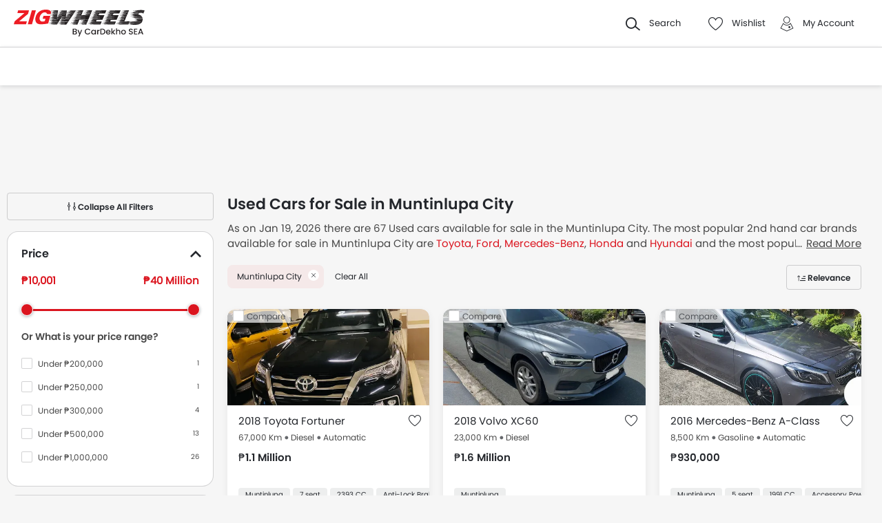

--- FILE ---
content_type: text/html; charset=UTF-8
request_url: https://www.zigwheels.ph/used-cars/muntinlupa
body_size: 47548
content:
<!DOCTYPE html>
<html lang="en" xmlns="http://www.w3.org/1999/xhtml"  translate="no"  >
    <head>
        <meta charset="UTF-8"/>
        <meta name="viewport" content="width=device-width, initial-scale=1">
                    <link href="https://www.zigwheels.ph/used-cars/muntinlupa" rel="canonical"/>
                       
        <link href="https://www.zigwheels.ph/2021/images/zigwheels/favicon.ico" type="image/x-icon"
              rel="icon"/>
        <link href="https://www.zigwheels.ph/2021/images/zigwheels/favicon.ico" type="image/x-icon"
              rel="shortcut icon"/>

                                        
            <meta name="csrf-param" content="_csrf">
<meta name="csrf-token" content="7e5XBiOZgb0tVHIh-tUKBWqjE7KyvExZPcPYiNl48DWsjAFVF9bU2GAVEW-whz9TEtdB2dvELQAFj7q660ylXg==">
            <title>Used &amp; Second Hand Cars for Sale in Muntinlupa City at Low Price</title>
            <link rel="preload" href="/2021/fonts/icomoon.ttf?wbwii8" as="font" type="font/ttf" crossorigin>
<link rel="preload" href="/2021/fonts/Poppins-Medium.woff2" as="font" type="font/woff2" crossorigin>
<link rel="preload" href="/2021/fonts/Poppins-Regular.woff2" as="font" type="font/woff2" crossorigin>
<link rel="preload" href="/2021/fonts/Poppins-SemiBold.woff2" as="font" type="font/woff2" fetchpriority="high" crossorigin>
            
            <link href="//www.googletagservices.com" rel="dns-prefetch"/>
            <link href="//ad.doubleclick.net" rel="dns-prefetch"/>
            <link href="//www.googleadservices.com" rel="dns-prefetch"/>
            <link href="//static.girnarsoft.com" rel="dns-prefetch"/>
                                        
            <meta name="robots" content="INDEX">
<meta property="og:title" content="Used &amp; Second Hand Cars for Sale in Muntinlupa City at Low Price">
<meta name="description" content="Used car for sale in Muntinlupa City at Zigwheels.ph. Find certified Pre-owned and good condition 2nd hand cars in Muntinlupa City with best deals.">
<meta property="og:description" content="Used car for sale in Muntinlupa City at Zigwheels.ph. Find certified Pre-owned and good condition 2nd hand cars in Muntinlupa City with best deals.">
<meta property="og:image" content="https://www.zigwheels.ph/2021/images/zigwheels-logo-cardekhosea.svg">
<meta property="og:type" content="website">
<meta property="og:site_name" content="Zigwheels">
<meta property="og:url" content="https://www.zigwheels.ph/used-cars/muntinlupa">
<meta property="fb:app_id" content="">
<meta name="twitter:card" content="summary_large_image">
<meta name="twitter:site" content="@ZigwheelsPH">
<meta name="twitter:creator" content="@ZigwheelsPH">
<meta name="twitter:title" content="Used &amp; Second Hand Cars for Sale in Muntinlupa City at Low Price">
<meta name="twitter:description" content="Used car for sale in Muntinlupa City at Zigwheels.ph. Find certified Pre-owned and good condition 2nd hand cars in Muntinlupa City with best deals.">
<meta name="twitter:image" content="https://www.zigwheels.ph/2021/images/zigwheels-logo-cardekhosea.svg">
<link href="https://www.zigwheels.ph/manifest.json?v=1" rel="manifest">
                <link rel="alternate" href="android-app://com.girnarsoft.zwph/https/www.zigwheels.ph/used-cars/muntinlupa" />

<script>
    var gd = {};
    gd.config = {
        baseUrl: "/",
        site_url: "https://www.zigwheels.ph/",
        countryCode: "ph",
        withSubCity: 0,
        financeUrl: "",
        businessUnit: "cars",
        defaultBusinessUnit: "car",
        langCode: "en",
        isdCode: "+63",
        defaultCity: "manila",
        defaultDisplayCity: "Manila",
        facebookAppId: "431251003897804",
        googleAppId: "823676775068-9bd9dmne8h50qdnlssj4panlnnbjmu5o.apps.googleusercontent.com",
        currencyCode: "₱",
        isSearchActive: 1,
        source: 'web',
        enquiryForm: 'https://enquiry.carbay.com',
        ucEnquiryForm: 'https://ucrf.carbay.com',
        noImage: "https://www.zigwheels.ph/2021/images/1x1.png",
        widgetTracking: "Widget_Tracking",
        categorySlug: "car",
        controller: "used",
        action: "listing",
        urlBusinessUnit: ""
    };
    gd.po = {
        'otp_countdown' : "Resend OTP in {timeleft} sec",
        'billion' : "billion",
        'million' : "million",
        'trillion' : "trillion",
    }
    gd.url = (function () {
        pub = {
            goto: function (href) {
                window.location.href = href;
            },
            gotoWindow: function (href) {
                window.open(href, "_blank");
            }
        }
        return pub;
    })();
</script>
<script>
    var siteUrls = {
        newCarUrl: "https://www.zigwheels.ph/new-cars",
        usedCarUrl: "https://www.zigwheels.ph/used-cars?utm_source=nc&utm_medium=search",
        usedCityPriceUrl: "https://www.zigwheels.ph/filterv1?city_id=citySlug&price_min=minPrice&price_max=maxPrice?businessUnit=cars",
        pricePageUrl: "https://www.zigwheels.ph/new-cars/brandSlug/modelSlug/price",
        pinCodeAddress: "/ajax/get-pincodes",
        brandCityDealer: "/ajax/get-brand-city-dealer",
        listingUrl: "https://www.zigwheels.ph/best-cars",
        leadPageUrl: "https://www.zigwheels.ph/new-cars-lead/lead",
        compareUrl: "https://www.zigwheels.ph/compare-cars"
    };

    var notificationPermission = '';
    if (typeof Notification != 'undefined') {
        notificationPermission = Notification.permission;
    }
    if ('localStorage' in window && window.sessionStorage !== null && sessionStorage.getItem('original_location') == null) {
        sessionStorage.setItem('original_location', 'https://www.zigwheels.ph/used-cars/muntinlupa');
    }
    let originalLocation = sessionStorage.getItem('original_location');
    var dataLayer = [
        {
                        'page_type': 'UsedListingPage',
                        'template_type': 'used',
                                                    'vehicle_type': 'car',
                        'country_id': 'Philippines',
            'Language': 'en',
            'source': 'web',
            'notification_status': notificationPermission,
                        'city':'Manila (Default)',
            'original_location': originalLocation
        }
    ];
    
gd.searchConfig = {
    controllerAction: "used_listing",
    oemSlug: typeof dataLayer[0].oemSlug !== 'undefined' ? dataLayer[0].oemSlug : '',
    modelSlug: typeof dataLayer[0].modelSlug !== 'undefined' ? dataLayer[0].modelSlug : '',
};

</script>


<!--GA Tracking Script-->
<script>
    var myCb = function(fn) {
        if (typeof window.requestIdleCallback === 'function') {
            window.requestIdleCallback(function(){
                fn(); 
            });
            return;
        }
        fn();
    };
    myCb(function(){
        (function (w, d, s, l, i) {
            w[l] = w[l] || [];
            w[l].push({'gtm.start': new Date().getTime(), event: 'gtm.js'});
            var f = d.getElementsByTagName(s)[0],
                    j = d.createElement(s), dl = l != 'dataLayer' ? '&l=' + l : '';
            j.defer = true;
            j.src =
                    '//www.googletagmanager.com/gtm.js?id=' + i + dl;
            f.parentNode.insertBefore(j, f);
        })(window, document, 'script', 'dataLayer', 'GTM-T6GLNSW');
    });
</script>


<style>﻿.compare-bottom-sticky .compare-to-card .card .vh-name,.compare-bottom-sticky .compare-to-card .card .vh-price,.compare-bottom-sticky .compare-to-card .vh-price,.card .vh-name,.btn-view-all,.breadcrumb{text-overflow:ellipsis;overflow:hidden;white-space:nowrap}.grid-2:after,.grid-3:after,.grid-4:after,.grid-5:after,.grid-6:after,.container:after,.main:after{visibility:hidden;display:block;font-size:0;content:" ";clear:both;height:0}html,body{font-size:100%;font-family:poppins-regular,sans-serif;color:#24272c;font-size:14px;line-height:1.5}p{margin:0px 0px 0px 0px;line-height:1.5}a{color:#db151f}*{margin:0;padding:0;-webkit-touch-callout:none;-moz-touch-callout:none;-ms-touch-callout:none;-webkit-user-drag:none;-moz-user-drag:none;-ms-user-drag:none;-webkit-text-size-adjust:none;-webkit-highlight:none;-webkit-tap-highlight-color:rgba(0,0,0,0);box-sizing:border-box}body{margin:0 auto;background:#f6f6f6}a,body,h1,h2,h3,h4,h5,h6,li,p,ul,span{list-style:none;text-decoration:none;outline:none}.clearfix:after{visibility:hidden;display:block;font-size:0;content:" ";clear:both;height:0}img:not(.auto-height){max-width:100%;height:auto;outline:none}i{font-style:normal}.button,.button-cta,.card-link,.card-link2,body,button,input,select,textarea,a{outline:none}input,textarea{-webkit-user-select:auto;-khtml-user-select:auto;-moz-user-select:auto;-ms-user-select:auto;user-select:auto;resize:none}button::-moz-focus-inner{border:0}button:focus,[role=button]:focus{outline:none}input:-webkit-autofill{-webkit-box-shadow:0 0 0px 1000px #fff inset}input:not([type=range]),select{appearance:none;-webkit-appearance:none;-moz-appearance:none}select::-ms-expand{display:none}select:-moz-focusring{color:rgba(0,0,0,0);text-shadow:0 0 0 #000}table{width:100%;border-collapse:collapse}fieldset{border:0}h1,h2{font-weight:600}h3,h4,h5,h6,th,strong{font-weight:normal}input::-webkit-outer-spin-button,input::-webkit-inner-spin-button{-webkit-appearance:none;margin:0}input[type=number]{-moz-appearance:textfield}::-webkit-scrollbar{width:6px;height:6px}::-webkit-scrollbar-button{width:0}::-webkit-scrollbar-track-piece{background:rgba(36,39,44,.1);width:0}::-webkit-scrollbar-thumb{background:rgba(36,39,44,.2);border-radius:3px}@media only screen and (max-width: 768px){::-webkit-scrollbar{width:0;height:0px}}.m-xl{margin:24px}.m-xxl-t{margin-top:32px}.m-t-60{margin-top:60px}.p-y-60{padding:60px 0}.m-xl-t{margin-top:24px}.m-xl-b{margin-bottom:24px}.m-xl-l{margin-inline-start:24px}.m-xl-r{margin-inline-end:24px}.m-lg{margin:20px}.minus-m-lg{margin:-20px}.m-lg-t{margin-top:20px}.m-lg-b{margin-bottom:20px}.m-lg-l{margin-inline-start:20px}.m-lg-r{margin-inline-end:20px}.minus-m-lg-t{margin-top:-20px}.minus-m-lg-r{margin-inline-end:-20px}.minus-m-lg-l-r{margin-inline-start:-20px;margin-inline-end:-20px}.m-md{margin:16px}.m-md-t{margin-top:16px}.m-md-b{margin-bottom:16px}.m-md-l{margin-inline-start:16px}.m-md-r{margin-inline-end:16px}.minus-m-md-t{margin-top:-16px}.minus-m-md-l-r{margin-inline-start:-16px;margin-inline-end:-16px}.minus-m-md-l{margin-inline-start:-16px}.m-sm{margin:8px}.m-sm-t{margin-top:8px}.m-sm-b{margin-bottom:8px}.m-sm-l{margin-inline-start:8px}.m-sm-r{margin-inline-end:8px}.minus-m-sm-t{margin-top:-8px}.minus-m-sm-l-r{margin-inline-start:-8px;margin-inline-end:-8px}.m-xs{margin:4px}.m-xs-t{margin-top:4px}.m-xs-b{margin-bottom:4px}.m-xs-l{margin-inline-start:4px}.m-xs-r{margin-inline-end:4px}.minus-m-xs-l-r{margin-inline-start:-4px;margin-inline-end:-4px}.p-xl{padding:24px}.p-xl-t{padding-top:24px}.p-xl-b{padding-bottom:24px}.p-xl-l{padding-inline-start:24px}.p-xl-r{padding-inline-end:24px}.p-lg{padding:20px}.p-lg-t{padding-top:20px}.p-lg-b{padding-bottom:20px}.p-lg-l{padding-inline-start:20px}.p-lg-r{padding-inline-end:20px}.p-lg-l-r{padding-inline-start:20px;padding-inline-end:20px}.p-md{padding:16px}.p-md-t{padding-top:16px}.p-md-b{padding-bottom:16px}.p-md-l{padding-inline-start:16px}.p-md-r{padding-inline-end:16px}.p-md-l-r{padding-inline-end:16px;padding-inline-start:16px}.p-md-t-b{padding-top:16px;padding-bottom:16px}.p-sm{padding:8px}.p-sm-t{padding-top:8px}.p-sm-b{padding-bottom:8px}.p-sm-l{padding-inline-start:8px}.p-sm-r{padding-inline-end:8px}.p-xs{padding:4px}.p-xs-t{padding-top:4px}.p-xs-b{padding-bottom:4px}.p-xs-l{padding-inline-start:4px}.p-xs-r{padding-inline-end:4px}.m-0-t{margin-top:0}.m-0-b{margin-bottom:0}.p-0-b,.card-panel.p-0-b{padding-bottom:0}.p-0-t{padding-top:0}.p-l-0{padding-inline-start:0px}.p-t-0{padding-top:0}.p-t-0.btn-view-all{padding-top:0}.m-t-2{margin-top:2px}.m-l-20{margin-inline-start:-20px}.m-l-auto{margin-inline-start:auto}.m-r-auto{margin-inline-end:auto}.m-auto{margin-inline-start:auto;margin-inline-end:auto}.px-iframe-30{padding-inline-start:30px;padding-inline-end:30px}@media only screen and (max-width: 640px){.px-iframe-30{padding-inline-start:20px;padding-inline-end:20px}}.minus-m-lg-l{margin-inline-start:-20px}.m-auto{margin-inline-start:auto;margin-inline-end:auto}.m-btn-fixed{margin-bottom:72px}.p-xxl-r{padding-inline-end:40px}.p-xxl-l{padding-inline-start:40px}.p-xxl-t{padding-top:40px}.p-xxl-b{padding-bottom:40px}.p-0{padding:0px}.p-xxl-l-r{padding-inline-start:40px;padding-inline-end:40px}.p-xl-l-r{padding-inline-start:24px;padding-inline-end:24px}.block,.d-block{display:block}.d-hide,.hide{display:none}.inline-block{display:inline-block}.float-left{float:left}.float-right{float:right}.p-rel{position:relative}.p-absolute{position:absolute}.p-sticky{position:sticky}.p-fixed{position:fixed}.d-flex{display:flex}.d-inline-flex{display:inline-flex}.flex-wrap{flex-wrap:wrap}.justify-space-around{justify-content:space-around}.justify-space-between{justify-content:space-between}.justify-content-center{justify-content:center}.justify-content-end{justify-content:flex-end}.align-center{align-items:center}.align-end{align-items:flex-end}.align-start{align-items:flex-start}.flex-row{flex-direction:row}.flex-column{flex-direction:column}.flex-column-reverse{flex-direction:column-reverse}.flex-row-reverse{flex-direction:row-reverse}.overlay{position:fixed;left:0;top:0;right:0;bottom:0;background:rgba(36,39,44,.4);overflow:hidden;z-index:99}.o-hidden{overflow:hidden}.o-x-hidden{overflow-x:hidden}.o-scroll{overflow:auto}.v-middle{vertical-align:middle}.ic-whatsapp{height:16px;width:16px;background:url("/2021/images/fonts-png/WhatsApp.png") no-repeat;background-size:100%;display:inline-block;vertical-align:middle;transition:transform .4s ease,opacity .4s ease;will-change:transform,opacity}.error{color:red;display:block;margin-top:4px}.valid{color:green;display:block;margin-top:4px}.hidden{opacity:0;height:0;pointer-events:none;overflow:hidden;margin-bottom:0}.bg-grey{background:#f8f8f9}.image-bg-color{background:#f4f6f9}.bg-accent-light{background:#cdebfb}.border-bottom{border-bottom:1px solid rgba(36,39,44,.2)}.border-top{border-top:1px solid rgba(36,39,44,.2)}.border-right{border-right:1px solid rgba(36,39,44,.2)}.border{border:1px solid rgba(36,39,44,.2)}.border-dashed{border:1px dashed rgba(36,39,44,.2)}.border-top-dashed{border-top:1px dashed rgba(36,39,44,.2)}.border-top-dashed.color-black{border-color:#000}.border-light{border-color:rgba(36,39,44,.13)}.fixed-bottom{position:fixed;left:0;right:0;bottom:0;z-index:9}.transition{transition:all .3s linear}.pointer{cursor:pointer}.truncate{text-overflow:ellipsis;overflow:hidden;white-space:nowrap}.nowrap{white-space:nowrap}.sticky-top{position:sticky;left:0;right:0;top:0;z-index:11}.sticky-bottom{position:sticky;left:0;right:0;bottom:0;z-index:9}.icon-star-filled:before,.icon-star-empty:before,.icon-star-half:before{color:#f79712}.fixed-container{padding-top:56.25%;position:relative;background:#f0f1f3;overflow:hidden;background:#f4f6f9}.fixed-container img{width:100%;display:block;margin:0 auto;top:50%;left:0;position:absolute;transform:translateY(-50%)}.image-object-fit{height:140px;overflow:hidden}.image-object-fit img{object-fit:cover;height:inherit;background:#f4f6f9}.list-block li{line-height:40px;margin-bottom:4px}.list-block li.active{color:#db151f}.rounded{border-radius:8px;-webkit-border-radius:8px;-moz-border-radius:8px;-ms-border-radius:8px}.rounded-16{border-radius:16px;-webkit-border-radius:16px;-moz-border-radius:16px;-ms-border-radius:16px}.rounded-30{border-radius:30px;-webkit-border-radius:30px;-moz-border-radius:30px;-ms-border-radius:30px}.rounded-40{border-radius:40px;-webkit-border-radius:40px;-moz-border-radius:40px;-ms-border-radius:40px}.list-inline li,.list-inline>*{display:inline-block}.sub-footer .list-inline-two li{width:50%;padding:6px 6px 6px 15px;position:relative}.sub-footer .list-inline-two li::before{content:"•";font-weight:bold;font-size:20px;display:inline-block;vertical-align:middle;position:absolute;top:3px;left:0;opacity:.4}.sub-footer .list-inline-two li:hover a{color:#db151f}.sub-footer .list-inline-two li:hover::before{color:#db151f}.sub-footer .list-inline-two li a{color:#484848}.list-bullet{list-style:none}.list-bullet li::before{content:"•";color:#db151f;font-weight:bold;display:inline-block;font-size:20px;line-height:13px;vertical-align:middle}.icon-tick:before{color:#30b38a}.footer-margin{margin-bottom:64px}.t-green{color:#019e43}.linkOpt::before{content:attr(data-before);margin-inline-end:3px}.body__overview{overflow-y:hidden}.w-100{width:100%}.w-50{width:50%}.bg-light{background-color:#f1f6fa}.bg-light.shadow-dark{box-shadow:0 0 0 0}.bg-ads,.bg-media{background-color:#e7f6fa}.bg-ads.shadow-dark,.bg-media.shadow-dark{box-shadow:0 0 0 0}.bg-ads .bg-ads,.bg-ads .write-review-banner,.bg-media .bg-ads,.bg-media .write-review-banner{background-color:rgba(0,0,0,0)}.bg-ads.card-rounded,.bg-media.card-rounded{background-color:#e7f6fa}.bg-transparent{background-color:rgba(0,0,0,0)}.bg-grey{background:#f8f8f9}.bg-grey.shadow-dark{box-shadow:0 0 0 0}.bg-white{background:#fff}.bg-white.shadow-dark{box-shadow:0 0 0 0}.header-height{height:56px}.expired{background:rgba(238,71,71,.1);color:#ee4747;font-size:10px;font-family:poppins-semibold,sans-serif;line-height:16px;border-radius:8px;padding:0 10px;display:inline-block}.tag-featured{text-transform:uppercase;font-size:11px;font-family:poppins-semibold,sans-serif,sans-serif;border:1px solid rgba(36,39,44,.2);border-radius:3px;-webkit-border-radius:3px;-moz-border-radius:3px;-ms-border-radius:3px;padding:4px}.tag-chip{text-transform:uppercase;font-size:11px;border-radius:11px;-webkit-border-radius:11px;-moz-border-radius:11px;-ms-border-radius:11px;padding:2px 11px;color:#3263d3;line-height:20px;background:#f5f7ff;display:inline-block;position:absolute;right:8px;top:8px}.tag-offer{padding:0px 10px;position:absolute;left:10px;top:10px;color:#30b38a;text-align:center;font-size:12px;background:#f1fffb;border-radius:20px;-webkit-border-radius:20px;-moz-border-radius:20px;-ms-border-radius:20px}.tag-offer b{font-family:poppins-semibold,sans-serif;font-weight:normal}.videos .card-image{padding-top:56.25%}.videos .card-image>*{position:absolute;left:0;right:0;top:0;bottom:0;width:100%;height:100%}.image-wrapper{overflow:hidden;background:#f4f6f9;position:relative}.image-wrapper img{object-fit:cover;height:inherit}.author-img img{border-radius:50%;-webkit-border-radius:50%;-moz-border-radius:50%;-ms-border-radius:50%}iframe{border:none}#recommended-vehicle .shadow-dark:last-child{margin-bottom:16px}.border-radius-6{border-radius:6px;-webkit-border-radius:6px;-moz-border-radius:6px;-ms-border-radius:6px}.border-radius-10{border-radius:10px;-webkit-border-radius:10px;-moz-border-radius:10px;-ms-border-radius:10px}.border-radius-20{border-radius:20px;-webkit-border-radius:20px;-moz-border-radius:20px;-ms-border-radius:20px}.border-radius-12{border-radius:12px;-webkit-border-radius:12px;-moz-border-radius:12px;-ms-border-radius:12px}.rotate-minus-90{transform:rotate(-90deg)}.rotate-90{transform:rotate(90deg)}.rotate-180{transform:rotate(180deg)}.rotate-minus-180{transform:rotate(-180deg)}.variant-selector{position:relative;padding-inline-end:40px}.variant-selector.popup-trigger{display:block}.variant-selector i{position:absolute;right:16px;top:50%;transform:translateY(-50%) rotate(-90deg)}.all-td-block td{display:block}.all-td-block td.d-flex{display:flex}.word-break{word-break:break-word}@media only screen and (max-width: 768px){.wap-hidden{display:none}}.bg-media-2{background-color:#f3fafc}.min-height-18{min-height:18px}.min-height-21{min-height:21px}@font-face{font-family:"icomoon";src:url("/2021/fonts/icomoon.eot?3fn96h");src:url("/2021/fonts/icomoon.eot?3fn96h#iefix") format("embedded-opentype"),url("/2021/fonts/icomoon.ttf?3fn96h") format("truetype"),url("/2021/fonts/icomoon.woff?3fn96h") format("woff"),url("/2021/fonts/icomoon.svg?3fn96h#icomoon") format("svg");font-weight:normal;font-style:normal;font-display:block}[class^=icon-],[class*=" icon-"]{font-family:"icomoon";speak:never;font-style:normal;font-weight:normal;font-variant:normal;text-transform:none;line-height:1;-webkit-font-smoothing:antialiased;-moz-osx-font-smoothing:grayscale}.icon-recent:before{content:""}.icon-calender:before{content:""}.icon-copy:before{content:""}.icon-email:before{content:""}.icon-reset:before{content:""}.icon-mobile:before{content:""}.icon-review:before{content:""}.icon-specs:before{content:""}.icon-variable:before{content:""}.icon-like-filled:before{content:""}.icon-download:before{content:""}.icon-price:before{content:""}.icon-fuel:before{content:""}.icon-sort:before{content:""}.icon-filter:before{content:""}.icon-brand:before{content:""}.icon-mail:before{content:""}.icon-location:before{content:""}.icon-similar:before{content:""}.icon-info:before{content:""}.icon-offer:before{content:""}.icon-mike:before{content:""}.icon-trending:before{content:""}.icon-language:before{content:""}.icon-play:before{content:""}.icon-compare:before{content:""}.icon-variants:before{content:""}.icon-my-account:before{content:""}.icon-comment:before{content:""}.icon-back:before{content:""}.icon-share-2:before{content:""}.icon-share:before{content:""}.icon-heart-filled:before{content:""}.icon-heart-blank:before{content:""}.icon-star-empty:before{content:""}.icon-star-filled:before{content:""}.icon-star-half:before{content:""}.icon-undo:before{content:""}.icon-undo2:before{content:""}.icon-like:before{content:""}.icon-dislike:before{content:""}.icon-search:before{content:""}.icon-close:before{content:""}.icon-tick:before{content:""}.icon-arrow-left:before{content:""}.icon-gps:before{content:""}.icon-edit:before{content:""}.icon-call:before{content:""}.icon-bars:before{content:""}.icon-location-2:before{content:""}.icon-gallery:before{content:""}.icon-dislike-filled:before{content:""}.icon-plus:before{content:""}.icon-minus:before{content:"";color:rgba(0,0,0,.5)}.icon-sorry:before{content:""}@font-face{font-family:"poppins-medium";src:url("/2021/fonts/Poppins-Medium.woff2") format("woff2");font-weight:500;font-style:normal;font-display:swap}@font-face{font-family:"poppins-regular";src:url("/2021/fonts/Poppins-Regular.woff2") format("woff2");font-weight:normal;font-style:normal;font-display:swap}@font-face{font-family:"poppins-semibold";src:url("/2021/fonts/Poppins-SemiBold.woff2") format("woff2");font-weight:600;font-style:normal;font-display:swap}.container,.main{width:1160px;margin:0 auto;position:relative;max-width:100%}.container .col-2,.main .col-2{float:left;width:800px;padding-inline-end:20px}.container .col-2.center,.main .col-2.center{margin:0 auto;float:none}.container .col-1,.main .col-1{float:right;width:360px}.blog-container{max-width:800px;margin:0 auto}.layout-full .container{width:1260px}.layout-listing .container{width:1260px}.layout-listing .container .col-1{width:300px;float:left}.layout-listing .container .col-2{width:960px;float:right;padding-inline-start:30px}.body-blackout{position:fixed;z-index:1010;left:0;top:0;right:0;bottom:0;background-color:rgba(0,0,0,.65);display:none;overflow:hidden}.body-blackout.is-blacked-out{display:block}.popup-trigger{display:inline-block}.popup-modal{background-color:#fff;padding:20px;opacity:0;pointer-events:none;transition:all .3s linear;z-index:9999;position:fixed;overflow:auto;display:none}.popup-modal.center{left:50%;top:50%;transform:translate(-50%, -50%);position:fixed;max-height:90vh}.popup-modal.top{left:0;right:0;top:0;max-height:90vh}.popup-modal.top.card{border-top-right-radius:0;border-top-left-radius:0}.popup-modal.bottom{left:0;right:0;bottom:0;max-height:67vh;transform:translateY(67vh);display:block;opacity:1;padding-top:0}.popup-modal.bottom.card{border-bottom-right-radius:0;border-bottom-left-radius:0}.popup-modal.bottom .popup-modal-close{right:0}.popup-modal.bottom .popup-modal-close.r-lg{right:20px}.popup-modal.bottom.is--visible{transform:translateY(0)}.popup-modal.bottom.is--visible{transform:translateY(0)}.popup-modal.full{left:0;top:0;right:0;bottom:0;max-height:100vh;overflow:auto}.popup-modal.is--visible{opacity:1;pointer-events:auto;display:block}.popup-modal-close{position:absolute;right:20px;top:20px;line-height:21px}.popup-modal-close.icon-close{font-size:10px}.popup-modal-close.icon-arrow-left{right:auto;left:0;top:0;position:relative;display:block;margin-bottom:20px}header.site-header{background:#fff;height:68px;z-index:99;padding-inline-start:20px;padding-inline-end:20px;display:flex;justify-content:space-between;align-items:center;font-size:13px;position:static;left:0;right:0;top:-68px;transition:all .3s ease;will-change:bottom}header.site-header .logo img{display:block}header.site-header .cityslectwrap,header.site-header button{cursor:pointer}header.site-header a{color:#24272c}header.site-header i{margin-inline-end:10px;font-size:21px;vertical-align:middle;display:inline-block}header.site-header i .badge-sq{position:absolute;top:-8px;right:-8px;width:17px;height:17px;line-height:17px;border-radius:6px;color:#fff;display:inline-block;background-color:#e61e3a}header.site-header>*:last-child{display:flex;justify-content:space-between;align-items:center}header.site-header>*:last-child>div{margin-inline-start:20px}header.site-header>*:last-child>div:first-child{margin-inline-start:0;margin-inline-end:20px}header.site-header>*:last-child>div:hover{color:#000}header.site-header>*:last-child>div:hover i{color:#000}header.site-header>*:last-child .cityslectwrap{max-width:178px}header.site-header .language .active{color:#db151f}header.site-header .language.dropdown{position:relative;cursor:pointer}header.site-header .language.dropdown .dropdown-content{position:absolute;background-color:#fff;min-width:118px;z-index:99;box-shadow:0 1px 4px 0 rgba(0,0,0,.1);left:0px;right:0px;display:none}header.site-header .language.dropdown .dropdown-content a{display:block;border-bottom:2px solid rgba(0,0,0,.04);line-height:40px;padding:0px 16px}header.site-header .language.dropdown .dropdown-content a:hover{color:#db151f}header.site-header .language.dropdown:hover .dropdown-content{display:block}.searchbox{display:inline-block;vertical-align:middle;width:460px;height:48px;position:relative;box-shadow:0 1px 4px 0 rgba(0,0,0,.1);border-radius:4px;-webkit-border-radius:4px;-moz-border-radius:4px;-ms-border-radius:4px;box-sizing:border-box}.searchbox .searchbtn{color:#fff;width:125px;line-height:50px;border:0;background-color:#24272c;position:absolute;top:-1px;right:-1px;border-radius:0 4px 4px 0;-webkit-border-radius:0 4px 4px 0;-moz-border-radius:0 4px 4px 0;-ms-border-radius:0 4px 4px 0;transition:all .4s ease-in-out;-webkit-transition:all .4s ease-in-out;-moz-transition:all .4s ease-in-out}.searchbox input{width:100%;height:48px;line-height:48px;background:#f5f5f6;box-sizing:border-box;padding:12px 140px 12px 44px;border:0;position:relative;border-radius:4px;-webkit-border-radius:4px;-moz-border-radius:4px;-ms-border-radius:4px}.searchbox .icon-search{position:absolute;left:13px;font-size:16px;top:50%;transform:translateY(-50%);z-index:1}.modal-city{background:#f8f8f9;text-align:center}.modal-city .searchtitle{font-size:30px;text-align:center;color:#24272c;line-height:36px}.modal-city .input-city{border-radius:4px;-webkit-border-radius:4px;-moz-border-radius:4px;-ms-border-radius:4px;height:48px;background:#fff;border:solid 1px rgba(36,39,44,.2);width:100%;box-sizing:border-box;font-size:14px;text-align:start;color:rgba(36,39,44,.7);padding:0 20px;width:686px;margin:23px auto 31px;position:relative}.modal-city .input-city:hover,.modal-city .input-city.input:focus{background-image:none}.modal-city .cityiconblock{text-align:center}.modal-city .cityiconblock.cityheight li{height:auto;min-height:55px}.modal-city .cityiconblock.cityheight li .iconhold{display:none}.modal-city .cityiconblock li{display:inline-block;vertical-align:middle;width:12%;height:140px;transition:all .3s ease-in 0s;-webkit-transition:all .3s ease-in 0s;-moz-transition:all .3s ease-in 0s;box-sizing:border-box;position:relative;font-family:poppins-semibold,sans-serif,sans-serif;font-size:16px;line-height:19px;font-weight:500}.modal-city .cityiconblock li:before{content:"";position:absolute;top:0;right:0;bottom:0;left:0;border-radius:4px;-webkit-border-radius:4px;-moz-border-radius:4px;-ms-border-radius:4px;transition-duration:.3s;transition-property:top,right,bottom,left}.modal-city .cityiconblock li:hover:before{top:-2px;right:-10px;bottom:-2px;left:-10px;z-index:1;background:#fff;box-shadow:0 2px 8px 0 rgba(0,0,0,.2);-webkit-box-shadow:0 2px 8px 0 rgba(0,0,0,.2);-moz-box-shadow:0 2px 8px 0 rgba(0,0,0,.2);-ms-box-shadow:0 2px 8px 0 rgba(0,0,0,.2);border:0}.modal-city .cityiconblock li:hover i{color:#db151f}.modal-city .cityiconblock li a{display:block;width:100%;height:100%;text-align:center;padding:18px 10px;box-sizing:border-box;position:relative;z-index:1;color:#24272c}.autocomplete-suggestions{max-height:242px;overflow-y:auto;background:#fff;border:1px solid rgba(36,39,44,.2);border-radius:4px;-webkit-border-radius:4px;-moz-border-radius:4px;-ms-border-radius:4px;box-shadow:0 4px 12px 0 rgba(0,0,0,.2);-webkit-box-shadow:0 4px 12px 0 rgba(0,0,0,.2);-moz-box-shadow:0 4px 12px 0 rgba(0,0,0,.2);-ms-box-shadow:0 4px 12px 0 rgba(0,0,0,.2);position:absolute;left:0;top:48px;width:100%;z-index:9999;display:none}.autocomplete-suggestions>*{padding:10px 15px;overflow:hidden;text-overflow:ellipsis;white-space:nowrap;height:48px;line-height:26px;box-sizing:border-box;-webkit-box-sizing:border-box;-moz-box-sizing:border-box;border-top:1px solid rgba(36,39,44,.2);text-align:start;font-size:14px;border-left:4px solid rgba(0,0,0,0);transition:all .2s;cursor:pointer}.autocomplete-suggestions>*:first-child{border-top:0}.autocomplete-suggestions>*.selected{background:#f8f8f9;border-left:4px solid #db151f}.autocomplete-suggestions>* i{margin-inline-end:16px;vertical-align:middle}.autocomplete-suggestions>* i::before{color:#484848;font-size:18px}.autocomplete-suggestions.js-ask-question,.autocomplete-suggestions.z-index-3{z-index:3}.navwrap{position:sticky;top:0;left:0;right:0;z-index:11;padding-inline-start:20px;padding-inline-end:20px;background:#fff;border-top:1px solid rgba(36,39,44,.2);box-shadow:0px 2px 6px 0 rgba(36,39,44,.15);height:56px;transition:all .3s ease}nav.gsm_hWrap{text-align:center;position:relative}nav.gsm_hWrap .nav{display:inline-block;vertical-align:middle}nav.gsm_hWrap .nav>li{margin:0 4px;text-align:start}nav.gsm_hWrap .nav>li:first-child{margin-inline-start:0}nav.gsm_hWrap .nav>li>a,nav.gsm_hWrap .nav>li>span{padding:0 5px}nav.gsm_hWrap ul{padding:0;margin:0;list-style:none}nav.gsm_hWrap ul li{float:left}nav.gsm_hWrap ul>li{display:inline-block;position:relative;line-height:50px;margin:0 10px;border-top:4px solid rgba(0,0,0,0);box-sizing:border-box}nav.gsm_hWrap ul>li.ad-link>a,nav.gsm_hWrap ul>li.ad-link>span{background:#db151f !important;color:#fff !important}nav.gsm_hWrap ul>li.ad-link>a .gsm_caretRight,nav.gsm_hWrap ul>li.ad-link>span .gsm_caretRight{border-color:rgba(0,0,0,0) rgba(0,0,0,0) rgba(0,0,0,0) #fff !important}nav.gsm_hWrap ul>li.ad-link>ul{background:rgba(0,0,0,0);width:auto;cursor:default}nav.gsm_hWrap ul>li.ad-link>ul li{background:rgba(0,0,0,0)}nav.gsm_hWrap ul>li.ad-link>ul li a,nav.gsm_hWrap ul>li.ad-link>ul li span{padding:0}nav.gsm_hWrap ul>li.ad-link>ul li a img,nav.gsm_hWrap ul>li.ad-link>ul li span img{width:100%;display:block}nav.gsm_hWrap ul>li.ad-link .ad-slot-panel{background:#fff;width:250px;padding:10px;margin-inline-start:3px;border:1px solid rgba(0,0,0,.1);transition:all .2s;box-shadow:0 4px 12px 0 rgba(0,0,0,.2);-webkit-box-shadow:0 4px 12px 0 rgba(0,0,0,.2);-moz-box-shadow:0 4px 12px 0 rgba(0,0,0,.2);-ms-box-shadow:0 4px 12px 0 rgba(0,0,0,.2);border-radius:4px;-webkit-border-radius:4px;-moz-border-radius:4px;-ms-border-radius:4px;position:relative}nav.gsm_hWrap ul>li.ad-link .ad-slot-panel a.block{border-left:0}nav.gsm_hWrap ul>li.ad-link .ad-slot-panel a.btn-line{color:#db151f;border-left:1px solid #db151f;font-size:15px}nav.gsm_hWrap ul>li.ad-link .ad-slot-panel a.btn-line:hover{color:#fff}nav.gsm_hWrap ul>li.ad-link .tag-featured{left:auto;top:4px;right:4px;position:absolute;line-height:14px;background:rgba(219,21,31,.8);color:#fff;width:auto}nav.gsm_hWrap ul>li ul li{margin:0;line-height:50px}nav.gsm_hWrap ul>li ul li:hover>a,nav.gsm_hWrap ul>li ul li:hover>span{background:#fff}nav.gsm_hWrap ul>li ul li.subactive>a,nav.gsm_hWrap ul>li ul li.subactive>span{border-color:#db151f;color:#24272c}nav.gsm_hWrap ul>li li a,nav.gsm_hWrap ul>li li span{color:#484848;text-transform:none;font-size:12px}nav.gsm_hWrap ul>li a,nav.gsm_hWrap ul>li span{padding:0 10px;font-size:12px;text-decoration:none;color:#24272c;text-transform:uppercase;display:block;cursor:pointer}nav.gsm_hWrap ul>li:hover{border-top:4px solid #db151f}nav.gsm_hWrap ul>li:hover>a,nav.gsm_hWrap ul>li:hover>span{color:#db151f}nav.gsm_hWrap ul>li:hover li>a:before,nav.gsm_hWrap ul>li:hover li>span:before{display:none}nav.gsm_hWrap ul>li:hover>ul{top:50px;visibility:visible}nav.gsm_hWrap ul>li:hover>ul>li{border-top:2px solid rgba(36,39,44,.04);width:100%;height:50px;opacity:1}nav.gsm_hWrap ul>li:hover>ul>li:last-child{border-bottom:0}nav.gsm_hWrap ul>li:hover>ul>li:last-child:hover>a,nav.gsm_hWrap ul>li:hover>ul>li:last-child:hover>span{border-bottom-left-radius:4px;border-bottom-right-radius:4px}nav.gsm_hWrap ul>li>ul{position:absolute;left:0;visibility:hidden;background:#f6f6f6;top:50px;z-index:5;width:260px;border-radius:4px;-webkit-border-radius:4px;-moz-border-radius:4px;-ms-border-radius:4px;box-shadow:0 0 6px 0 rgba(0,0,0,.14);z-index:99}nav.gsm_hWrap ul>li>ul ul{left:0;margin-inline-start:0}nav.gsm_hWrap ul>li>ul li{height:0;opacity:0;position:relative;clear:both;float:left;background:hsla(0,0%,100%,.2);-webkit-transition:height .2s ease,opacity .2s ease;-moz-transition:height .2s ease,opacity .2s ease;-o-transition:height .2s ease,opacity .2s ease;transition:height .2s ease,opacity .2s ease}nav.gsm_hWrap ul>li>ul li a,nav.gsm_hWrap ul>li>ul li span:not(.btn-line){width:100%;display:block;border-left:4px solid rgba(0,0,0,0)}nav.gsm_hWrap ul>li>ul li ul li{height:0;box-shadow:0 0 0 0 rgba(0,0,0,.2);-webkit-box-shadow:0 0 0 0 rgba(0,0,0,.2);-moz-box-shadow:0 0 0 0 rgba(0,0,0,.2);-ms-box-shadow:0 0 0 0 rgba(0,0,0,.2)}nav.gsm_hWrap ul>li>ul li:hover ul{background:#fff;opacity:1;visibility:visible;top:0}nav.gsm_hWrap ul>li>ul li:hover ul.nav-bottom{top:0;bottom:auto}nav.gsm_hWrap ul>li>ul li:hover>ul>li{height:46px}nav.gsm_hWrap ul>li>ul>li:first-child:hover{border-top-left-radius:4px;-webkit-border-top-left-radius:4px;-moz-border-top-left-radius:4px}nav.gsm_hWrap ul>li>ul>li ul{left:100%;top:0;opacity:0;visibility:hidden;box-shadow:0 0 2px 0 rgba(0,0,0,.5);-webkit-box-shadow:0 0 2px 0 rgba(0,0,0,.5);-moz-box-shadow:0 0 2px 0 rgba(0,0,0,.5);-ms-box-shadow:0 0 2px 0 rgba(0,0,0,.5)}nav.gsm_hWrap ul>li:last-child>ul:not(.submenu-ul),nav.gsm_hWrap ul>li:nth-last-child(2)>ul:not(.submenu-ul){left:auto;right:0}nav.gsm_hWrap ul>li:last-child>ul:not(.submenu-ul)>li ul,nav.gsm_hWrap ul>li:nth-last-child(2)>ul:not(.submenu-ul)>li ul{left:auto;right:100%}nav.gsm_hWrap ul>li.elc-vh a,nav.gsm_hWrap ul>li.elc-vh span{color:#019e43}nav.gsm_hWrap ul>li.elc-vh .gsm_caret{border-color:#019e43 rgba(0,0,0,0) rgba(0,0,0,0) rgba(0,0,0,0)}nav.gsm_hWrap .gsm_caret{border-width:6px 5px 0 5px;border-style:solid;border-color:#24272c rgba(0,0,0,0) rgba(0,0,0,0) rgba(0,0,0,0);width:0;height:0;margin:-1px 0 0 4px;display:inline-block;vertical-align:middle}nav.gsm_hWrap .city-nav{padding-top:16px;cursor:pointer}nav.gsm_hWrap .city-nav>*{vertical-align:middle}nav.gsm_hWrap .city-nav .icon-location{font-size:18px}nav.gsm_hWrap .stickylogo{position:absolute;left:10px;transform:translateX(-65px) translateY(-50%);top:50%;transition:all .4s ease-in-out;-webkit-transition:all .4s ease-in-out;opacity:0;display:block}nav.gsm_hWrap .stickylogo img{width:120px;display:block}nav.gsm_hWrap.gssticky .stickylogo{transform:translateX(0) translateY(-50%);opacity:1}nav.gsm_hWrap .gsm_caretRight{border-width:6px 0 5px 5px;border-style:solid;border-color:rgba(0,0,0,0) rgba(0,0,0,0) rgba(0,0,0,0) #24272c;width:0;height:0;margin:16px 15px 0;display:inline-block;vertical-align:middle;float:right}nav.gsm_hWrap.gsm_hWrap ul li ul.navsubmenu li:hover ul{top:-1px;bottom:inherit}@media only screen and (max-width: 75em){.nav li:last-child>ul:not(.submenu-ul),.nav li:nth-last-child(2)>ul:not(.submenu-ul),.nav li:nth-last-child(3)>ul:not(.submenu-ul){left:auto;right:0}.nav li a,.nav li span{font-size:12px !important}.gsm_hWrap .city-nav{padding-top:0;padding-bottom:16px}}footer{background:#fff;border-top:1px solid rgba(36,39,44,.2);font-size:12px}footer>*:first-child{background:url(/2021/images/footer-bg.png) no-repeat center bottom;padding:36px 0 50px}footer>*:first-child.lazy{background-image:none}footer>*:first-child>ul{display:flex;align-items:flex-start;justify-content:space-between;line-height:2.38}footer>*:first-child>ul a{color:#24272c}footer>*:first-child>ul li ul li:first-child{font-family:poppins-semibold,sans-serif;margin-bottom:10px;text-transform:uppercase}footer>*:nth-child(2){background:#24272c;height:58px;line-height:58px;color:#a9aaad}footer>*:nth-child(2) ul{display:flex;align-items:center;justify-content:space-between}footer .app-store-icn{opacity:.7}footer .app-store-icn:hover{opacity:1}footer .similer-sites-link span{min-width:125px;display:inline-block}footer .similer-sites-link span img{height:11px;width:20px;margin-inline-end:10px}footer .similer-sites-link span:nth-child(2):before,footer .similer-sites-link span:nth-child(3):before{color:rgba(36,39,44,.44);display:inline-block;margin:0 5px;content:"|"}footer .socil-link{height:24px;width:24px;margin-inline-start:6px;transition:all .4s ease-in-out;-webkit-transition:all .4s ease-in-out;-moz-transition:all .4s ease-in-out;border-radius:100%;-webkit-border-radius:100%;-moz-border-radius:100%;-ms-border-radius:100%;background:#fff;float:left;text-align:center;display:block;vertical-align:middle;line-height:24px;filter:grayscale(100%);opacity:1}footer .socil-link:first-child{margin-inline-start:0}footer .socil-link:hover{filter:grayscale(0)}footer .socil-link i,footer .socil-link img{width:14px;height:14px;background-size:100%;vertical-align:middle;line-height:14px;filter:initial}footer ul li:hover span{cursor:pointer}.copyright-sec{background-color:#fff}.copyright-sec img{max-height:31px}.cardekho-sea img{margin-left:40px}.breadcrumb{line-height:10px}.breadcrumb li{display:inline;padding-inline-end:8px;position:relative;text-transform:capitalize;font-size:10px;vertical-align:middle}.breadcrumb li.active{display:inline}.breadcrumb li a{color:#db151f}.breadcrumb li::after{position:absolute;right:2px;top:50%;content:"›";display:block;height:10px;margin-top:-5px}.breadcrumb li:last-child{color:#24272c}.breadcrumb li:last-child::after{content:""}.button,.btn-line,.btn-solid{height:48px;line-height:48px;text-align:center;font-size:15px;font-family:poppins-semibold,sans-serif;border-radius:4px;-webkit-border-radius:4px;-moz-border-radius:4px;-ms-border-radius:4px;display:inline-block;border:1px solid rgba(0,0,0,0)}.button.btn-mini,.btn-mini.btn-line,.btn-mini.btn-solid{height:40px;line-height:40px;font-size:12px}.button.width-auto,.width-auto.btn-line,.width-auto.btn-solid{width:auto;padding-inline-start:20px;padding-inline-end:20px;min-width:140px}.btn-view-all{padding-top:12px;font-size:12px;font-family:poppins-semibold,sans-serif;text-transform:uppercase;letter-spacing:1px;display:inline-block;border:0;border-bottom:2px dotted #db151f;color:#db151f;cursor:pointer}.btn-view-all.border-0{border:none}.btn-view-all.p-0-t{padding-top:0}.btn-view-all.border-0{border:none}.btn-view-all:after{font-family:"icomoon";content:"";display:inline-block;transform:rotate(180deg);font-size:10px;line-height:16px;margin-inline-start:4px}.btn-view-all.arrow-down:after{transform:rotate(-90deg);margin-inline-start:8px}.btn-view-all.arrow-up:after{transform:rotate(90deg);margin-inline-start:8px}.btn-view-all.btn-line{height:36px;line-height:36px;align-items:center;justify-content:center;border:1px solid #db151f;color:#db151f;margin-top:20px;padding-top:0;max-width:360px;margin-inline-start:auto;margin-inline-end:auto;padding-inline-start:3px}.btn-view-all.btn-line.btn-more{color:#e61e3a;border-color:#e61e3a;border-radius:34px}.btn-view-all.btn-line.btn-more:hover{background-color:#e61e3a;color:#fff}.btn-view-all.btn-grey{border:1px solid #484848;color:#28333f}.btn-view-all span{white-space:nowrap;text-overflow:ellipsis;overflow:hidden;display:inline-block;vertical-align:middle;max-width:calc(100% - 20px)}.btn-view-all.hide{display:none}.btn-solid{background:#e61e3a;width:100%;color:#fff}.btn-solid.bg-accent{background:#db151f}.btn-solid.bg-primary{background:#24272c}.btn-solid.btn-accent-light{background:rgba(219,21,31,.1);color:#24272c}.btn-solid.width-auto{width:auto}.btn-solid .icon-back{font-size:9px;vertical-align:middle;padding-inline-end:4px}.btn-solid:disabled,.btn-solid[disabled]{background-color:#d8d8d8}.btn-solid.download i{vertical-align:middle}button:disabled,button[disabled],a:disabled,a[disabled]{background-color:#d8d8d8;cursor:default}button:disabled:hover,button[disabled]:hover,a:disabled:hover,a[disabled]:hover{box-shadow:none}.btn-whatsapp{border:1px solid #63b161;width:48px;display:inline-flex;align-items:center;justify-content:center;vertical-align:middle;min-width:48px;color:#63b161;background-color:#fff}.btn-whatsapp .ic-whatsapp{width:18px;height:18px;background-size:100%}.btn-whatsapp.large{width:100%;color:#63b161;font-size:14px}.btn-whatsapp.large .ic-whatsapp{margin-inline-end:6px}.btn-whatsapp.bg-whatsapp{background-color:#63b161;color:#fff;transition:transform .4s ease,opacity .4s ease;will-change:transform,opacity}.btn-whatsapp.bg-whatsapp .ic-whatsapp{background:url("/2021/images/whatsapp.svg") no-repeat center}.btn-whatsapp.bg-whatsapp:hover{background-color:#fff;color:#63b161}.whatsapp-fixed{left:auto;right:20px;bottom:20px}.whatsapp-fixed .btn-whatsapp{border-radius:50%;-webkit-border-radius:50%;-moz-border-radius:50%;-ms-border-radius:50%}.btn-view-fixed{position:absolute;right:0;top:0;line-height:24px;padding-top:0}.btn-view-fixed.btn-view-all:after{line-height:24px;position:relative;top:-1px}.btn-fixed-bottom{background:#fff;padding:8px 20px;box-shadow:0 -2px 8px 0 rgba(36,39,44,.1);-webkit-box-shadow:0 -2px 8px 0 rgba(36,39,44,.1);-moz-box-shadow:0 -2px 8px 0 rgba(36,39,44,.1);-ms-box-shadow:0 -2px 8px 0 rgba(36,39,44,.1);border-radius:1px 1px 0 0;-webkit-border-radius:1px 1px 0 0;-moz-border-radius:1px 1px 0 0;-ms-border-radius:1px 1px 0 0;position:sticky;left:0;height:64px;right:0;bottom:0;z-index:10;transform:translateY(64px);transition:transform .4s ease,opacity .4s ease;will-change:transform,opacity}.btn-fixed-bottom.p-sticky{transform:translateY(0)}.btn-fixed-bottom.p-fixed{position:fixed;transform:translateY(0)}.btn-fixed-bottom>.btn-mini{height:36px;line-height:36px}.lead-form .btn-fixed-bottom{transform:translateY(0px);box-shadow:0 0 0}.btn-line{border:1px solid #e61e3a;color:#e61e3a;width:100%}.btn-line.grey{border:1px solid rgba(36,39,44,.2);color:#24272c;background-color:rgba(0,0,0,0)}.btn-line .icon-call:before{color:#30b38a}.btn-line.btn-more{width:fit-content;padding-inline-start:18px;padding-inline-end:18px;margin-inline-start:auto;margin-inline-end:auto;height:28px;line-height:28px;display:block}.btn-line.btn-more.btn-curved{border-radius:18px;-webkit-border-radius:18px;-moz-border-radius:18px;-ms-border-radius:18px}.btn-line.btn-more.hide{display:none}.btn-line.btn-accent{border-color:#db151f;color:#db151f}.cta-with-call{position:relative}.cta-with-call>*{vertical-align:middle}.cta-with-call .btn-solid{width:calc(100% - 60px)}.cta-with-call .btn-call{margin-inline-start:4px}.tab-chips,.features-chips{scroll-behavior:smooth;white-space:nowrap;overflow:auto}.tab-chips>*,.chip,.features-chips>*{display:inline-block;min-width:79px;height:33px;line-height:33px;font-size:13px;text-transform:capitalize;border-radius:6px;-webkit-border-radius:6px;-moz-border-radius:6px;-ms-border-radius:6px;background:#f4f6f9;vertical-align:middle;color:#24272c;padding:0 16px;white-space:nowrap;text-align:center;cursor:pointer}.tab-chips>* a,.tab-chips>* span,.chip a,.chip span,.features-chips>* a,.features-chips>* span{display:block;text-align:center;color:#24272c}.tab-chips>*.active,.tab-chips>*[aria-selected=true],.chip.active,.chip[aria-selected=true],.features-chips>*.active,.features-chips>*[aria-selected=true]{background:rgba(219,21,31,.07);color:#db151f}.tab-chips>*.active a,.tab-chips>*.active span,.tab-chips>*[aria-selected=true] a,.tab-chips>*[aria-selected=true] span,.chip.active a,.chip.active span,.chip[aria-selected=true] a,.chip[aria-selected=true] span,.features-chips>*.active a,.features-chips>*.active span,.features-chips>*[aria-selected=true] a,.features-chips>*[aria-selected=true] span{color:#db151f}.card{border-radius:12px;-webkit-border-radius:12px;-moz-border-radius:12px;-ms-border-radius:12px;background-color:#fff}.card.js-active-variant{border:1px solid #db151f;overflow:hidden}.card.bg-white{background:#fff}.card.w-320{width:320px}.card .vh-name{font-size:15px;line-height:inherit;display:block;margin-bottom:8px;color:#24272c}.card .vh-price,.card .vh-finance,.card .card-title{font-size:15px;line-height:16px;display:block;font-family:poppins-semibold,sans-serif;margin-bottom:8px}.card .vh-price>*,.card .vh-finance>*,.card .card-title>*{margin-top:8px;display:block;font-family:poppins-regular,sans-serif;font-size:12px}.card .vh-price>*.m-0-t,.card .vh-finance>*.m-0-t,.card .card-title>*.m-0-t{margin-top:0px}.card .vh-price.min-height-36,.card .vh-finance.min-height-36,.card .card-title.min-height-36{min-height:36px}.card .vh-price.min-height-41,.card .vh-finance.min-height-41,.card .card-title.min-height-41{min-height:41px}.card .vh-price.min-height-45,.card .vh-finance.min-height-45,.card .card-title.min-height-45{min-height:46px}.card .vh-price>.tooltip-chip,.card .vh-finance>.tooltip-chip,.card .card-title>.tooltip-chip{display:inline-block;margin-top:0}.card .vh-price.emi span,.card .vh-price.emi a,.card .vh-finance.emi span,.card .vh-finance.emi a,.card .card-title.emi span,.card .card-title.emi a{margin-inline-start:4px;font-size:10px;font-family:poppins-regular,sans-serif;display:inline-block;margin-top:0}.card .vh-price.m-b-2,.card .vh-finance.m-b-2,.card .card-title.m-b-2{margin-bottom:2px}.card .card-title{line-height:24px}.card .vh-launch-date{font-size:12px;color:rgba(36,39,44,.7);display:block}.card .vh-launch-date span{font-family:poppins-semibold,sans-serif;color:#24272c;padding-inline-start:4px}.card .vh-review{font-size:13px;margin-bottom:8px;display:block}.card .vh-review span,.card .vh-review a{color:rgba(36,39,44,.7)}.card>img,.card .card-image>img,.card .fixed-container>img,.card .image-wrapper>img{border-radius:12px 12px 0 0}.card .image-wrapper{height:140px;border-radius:12px 12px 0 0;position:relative}.card .image-wrapper img{object-fit:cover;height:inherit;width:100%}.card .custom-control label{font-size:12px;line-height:18px}.card-image{position:relative;display:block;background:#f4f6f9;border-radius:12px 12px 0 0;overflow:hidden}.card-image.radius-0{border-radius:0 0 0 0}.card-image>img{display:block;margin:0px auto;width:100%}.card-image .icon-play{cursor:pointer;font-size:10px;left:50%;transform:translateX(-50%) translateY(-50%);position:absolute;top:50%;background:#fff;color:#000;width:24px;height:24px;line-height:24px;text-align:center;border-radius:50%}.card-image .icon-play:before{margin-inline-start:4px}.card-panel{padding:16px;position:relative}.shadow-dark{box-shadow:0 2px 20px 0 rgba(40,51,63,.12);-webkit-box-shadow:0 2px 20px 0 rgba(40,51,63,.12);-moz-box-shadow:0 2px 20px 0 rgba(40,51,63,.12);margin-bottom:16px;position:relative}.shadow-dark:last-child,.shadow-dark.m-0-b{margin-bottom:0}.shadow-light{box-shadow:0px 4px 12px 0px rgba(0,0,0,.06);-webkit-box-shadow:0px 4px 12px 0px rgba(0,0,0,.06);-moz-box-shadow:0px 4px 12px 0px rgba(0,0,0,.06);position:relative}.card-rounded{background-color:#fff;border-radius:16px;-webkit-border-radius:16px;-moz-border-radius:16px;-ms-border-radius:16px;margin-bottom:12px}.card-rounded:last-child{margin-bottom:0}.card-rounded #recommended-vehicle .shadow-dark{box-shadow:none;margin-bottom:0}.card-cta{font-size:14px;color:#db151f;display:block}.list-card>*{margin-bottom:16px}.list-card>*.splide__slide{margin-bottom:16px}.list-card>* .image-wrapper{height:160px}.list-card>* .image-wrapper img{min-width:100%}.tab-panels>*{display:none}.tab-panels>*.active{display:block}h1{font-size:20px;line-height:inherit;font-family:poppins-semibold,sans-serif;color:#24272c}h2,.heading-h2{font-size:18px;line-height:inherit;font-family:poppins-semibold,sans-serif;color:#24272c}.heading-h3{font-size:13px;line-height:21px;color:#24272c}.card-shadow h2{font-size:18px;line-height:24px}.f-48{font-size:48px;line-height:1.1}.f-36{font-size:36px;line-height:1.5}.f-30{font-size:30px}.f-27{font-size:27px}.f-28{font-size:28px}.f-24{font-size:24px}.f-20{font-size:20px}.f-22{font-size:22px}.f-20{font-size:20px}.f-18{font-size:18px}.f-16{font-size:16px}.f-15{font-size:15px}.f-14{font-size:14px}.f-13{font-size:13px}.f-12{font-size:12px}.f-11{font-size:11px;line-height:18px}.f-10{font-size:10px}.f-8{font-size:8px}.f-medium{font-family:poppins-medium,sans-serif}.f-regular{font-family:poppins-regular,sans-serif}.f-semibold{font-family:poppins-medium,sans-serif}.f-bold{font-family:poppins-semibold,sans-serif}.t-accent{color:#db151f}.t-highlight{color:#30b38a}.t-promotional{color:#e61e3a}.t-hint{color:rgba(36,39,44,.7)}.t-gray{color:rgba(36,39,44,.5)}.info .t-light,.t-light{color:#484848}.t-heading{color:#24272c}.t-white{color:#fff}.t-whatsapp{color:#63b161}.t-viber{color:#7143b9}.t-offer{color:#30b38a}.t-valid{color:#30b38a}.t-body{color:#24272c}.t-center{text-align:center}.t-left{text-align:start}.t-right{text-align:end}.t-underline{text-decoration:underline}.t-uppercase{text-transform:uppercase}.t-nowrap{white-space:nowrap}.t-capitalize{text-transform:capitalize}.info{font-size:15px;margin-top:8px;color:#484848}.info .acc-title{color:#24272c}.f-style-normal{font-style:normal}.lh-24{line-height:1.5}.letter-spacing-1{letter-spacing:1px}.ic-facebook-filled{background:#365089 url("/2021/images/fonts-png/facebook.png") no-repeat center/28px}.ic-facebook-filled.lazy{background-image:none}.facebook-filled{background:#3c5a9a}.ic-whatsapp-filled{background:#67c15e url("/2021/images/fonts-png/whatsapp-white.svg") no-repeat center/28px}.ic-whatsapp-filled.lazy{background-image:none}.ic-twitter-filled{background:#fff url("/2021/images/fonts-png/twitter-theme.png") no-repeat center/28px;border:1px solid rgba(36,39,44,.2)}.ic-twitter-filled.lazy{background-image:none}.ic-pinterest-filled{background:#b71e23 url("/2021/images/fonts-png/pinterest.png") no-repeat center/28px}.ic-pinterest-filled.lazy{background-image:none}.ic-google-filled{background:#db3236 url("/2021/images/fonts-png/google.png") no-repeat center/28px;font-size:24px;color:#fff}.ic-google-filled.lazy{background-image:none}.google-filled{background:#c70a0d}.ic-facebook{width:32px;height:32px;background:url("/2021/images/fonts-png/fb.png") no-repeat center;display:inline-block}.ic-youtube{width:32px;height:32px;background:url("/2021/images/fonts-png/youtube.png") no-repeat center;display:inline-block}.ic-instagram{width:32px;height:32px;background:url("/2021/images/fonts-png/instagram.png") no-repeat center;display:inline-block}.ic-twitter{width:32px;height:32px;background:url("/2021/images/fonts-png/twitter-theme.png") no-repeat center;display:inline-block}.social-media li{margin-inline-end:5px}.social-media i{width:50px;height:50px;line-height:50px;display:block;text-align:center}.social-media span{width:auto;color:rgba(36,39,44,.7);display:block;font-size:10px;padding-inline-start:0;text-transform:capitalize;margin-top:5px;text-align:center}.ic-whatsapp-line{width:14px;height:14px;background:url("/2021/images/whatsapp-line.svg") no-repeat center/100%;display:inline-block;vertical-align:middle}.ic-whatsapp-line.lazy{background-image:none}.read-more-less{font-size:15px;color:#484848;position:relative}.read-more-less .height-hidden{transition:all .1s ease-in}.read-more-less .height-hidden.content-hidden img{display:none}.read-more-less .read-more,.read-more-less .read-less{text-decoration:underline;text-transform:capitalize}.read-more-less .read-less{position:relative;display:block;text-align:end}.read-more-less .read-less.hide{display:none}.read-more-less .read-more{position:absolute;right:0;bottom:0;background:#fff;padding-inline-start:15px}.read-more-less .read-more:before{content:"... ";position:absolute;left:0;text-decoration:none}.read-more-less .btn-line.btn-more.hide{display:none}.read-more-less .btn-view-all.js-read-more:after{transform:rotate(-90deg)}.read-more-less .btn-view-all.js-read-less:after{transform:rotate(90deg)}.read-more-less .btn-view-all:after{margin-inline-start:8px}.read-more-less .btn-view-all.btn-more.hide{display:none}.height-hidden{height:44px;overflow:hidden}.button,a,.read-more,.read-less{cursor:pointer;transition:transform .4s ease,opacity .4s ease;will-change:transform,opacity}.button:hover,a:hover,.read-more:hover,.read-less:hover{color:#db151f}.button.t-promotional:hover,a.t-promotional:hover,.read-more.t-promotional:hover,.read-less.t-promotional:hover{color:#e61e3a}.onclick-cta{cursor:pointer;transition:all .3s ease-in-out}.onclick-cta:hover{color:#db151f}.acc-title{cursor:pointer}.card:not(.listing-card) img{transition:transform .4s ease,opacity .4s ease;will-change:transform,opacity;vertical-align:middle}.card:not(.listing-card):hover img{transform:scale(1.1);cursor:pointer}.card:not(.listing-card):hover .fixed-container img{transform:translateY(-50%) scale(1.1)}.card.exlore-card:hover img.colr-img{transform:scale(1)}.btn-solid:hover,.btn-solid.pointer:hover{box-shadow:0 3px 6px 0 rgba(230,30,58,.46);-webkit-box-shadow:0 3px 6px 0 rgba(230,30,58,.46);-moz-box-shadow:0 3px 6px 0 rgba(230,30,58,.46);-ms-box-shadow:0 3px 6px 0 rgba(230,30,58,.46);color:#fff}.btn-solid:hover i::before,.btn-solid.pointer:hover i::before{color:#fff}.btn-solid.bg-accent:hover{box-shadow:0 3px 6px 0 rgba(219,21,31,.46);-webkit-box-shadow:0 3px 6px 0 rgba(219,21,31,.46);-moz-box-shadow:0 3px 6px 0 rgba(219,21,31,.46);-ms-box-shadow:0 3px 6px 0 rgba(219,21,31,.46)}.btn-solid.btn-accent-light:hover{box-shadow:0 3px 6px 0 rgba(0,0,0,.2);-webkit-box-shadow:0 3px 6px 0 rgba(0,0,0,.2);-moz-box-shadow:0 3px 6px 0 rgba(0,0,0,.2);-ms-box-shadow:0 3px 6px 0 rgba(0,0,0,.2);color:#24272c}.btn-solid.bg-primary:hover{box-shadow:0 3px 6px 0 rgba(36,39,44,.46);-webkit-box-shadow:0 3px 6px 0 rgba(36,39,44,.46);-moz-box-shadow:0 3px 6px 0 rgba(36,39,44,.46);-ms-box-shadow:0 3px 6px 0 rgba(36,39,44,.46)}.btn-line:hover,.btn-line.pointer:hover{background:#e61e3a;color:#fff}.btn-line.btn-view-all:hover,.btn-line.btn-accent:hover{background:#db151f;color:#fff}.read-more:hover,.read-less:hover,a:hover{color:#db151f}.btn-call:hover{background:#30b38a;color:#fff}.btn-call:hover i:before{color:#fff}.btn-whatsapp:hover{background:#63b161;color:#fff}.btn-whatsapp:hover .ic-whatsapp{background:url("/2021/images/fonts-png/whatsapp-white.svg") no-repeat;width:18px;height:18px;background-size:100%}.tab-chips>*{cursor:pointer}.view-all-card .circle{transition:transform .4s ease,opacity .4s ease;will-change:transform,opacity}.view-all-card:hover .circle{background:#db151f;color:#fff}.hover{cursor:pointer}.socil-link{filter:grayscale(100%)}.socil-link:hover{filter:grayscale(0)}.t-whatsapp:hover{color:#63b161}a.t-body:hover{color:#db151f}.hover-effect:hover{color:#db151f}.pointer{transition:transform .4s ease,opacity .4s ease;will-change:transform,opacity}.pointer:hover{color:#db151f}.pointer:hover i:before{color:#db151f}.view-all-card{display:flex;align-items:center;justify-content:center;text-align:center;font-family:poppins-semibold,sans-serif;cursor:pointer}.view-all-card .circle{width:80px;height:80px;background:rgba(219,21,31,.1);line-height:80px;border-radius:100%;color:#db151f;font-size:20px;display:flex;align-items:center;justify-content:center;transform:rotate(-180deg);margin:0 auto 16px;transition:transform .4s ease,opacity .4s ease;will-change:transform,opacity;animation:auto;border:0}.view-all-card .view-all-text{padding:0 60px;display:block;line-height:24px}.view-all-card .btn-solid{min-width:180px}.view-all-card .btn-solid .icon-back{transform:rotate(-180deg)}.grid-2>*{width:50%;float:left}.grid-3>*{width:33.3333333333%;float:left}.grid-4>*{width:25%;float:left}.grid-5>*{width:20%;float:left}.grid-6>*{width:16.6666666667%;float:left}@keyframes splide-loading{0%{transform:rotate(0)}to{transform:rotate(1turn)}}.splide__track--draggable{-webkit-touch-callout:none;-webkit-user-select:none;-ms-user-select:none;user-select:none}.splide__track--fade>.splide__list>.splide__slide{margin:0 !important;opacity:0;z-index:0}.splide__track--fade>.splide__list>.splide__slide.is-active{opacity:1;z-index:1}.splide--rtl{direction:rtl}.splide__track--ttb>.splide__list{display:block}.splide__container{box-sizing:border-box;position:relative}.splide__list{backface-visibility:hidden;display:-ms-flexbox;display:flex;height:100%;margin:0 !important;padding:0 !important}.splide.is-initialized:not(.is-active) .splide__list{display:block}.splide__pagination{-ms-flex-align:center;align-items:center;display:-ms-flexbox;display:flex;-ms-flex-wrap:wrap;flex-wrap:wrap;-ms-flex-pack:center;justify-content:center;margin:0;pointer-events:none}.splide__pagination li{display:inline-block;line-height:1;list-style-type:none;margin:0;pointer-events:auto}.splide:not(.is-overflow) .splide__pagination{display:none}.splide__progress__bar{width:0}.splide{position:relative;visibility:hidden}.splide.is-initialized,.splide.is-rendered{visibility:visible}.splide__slide{backface-visibility:hidden;box-sizing:border-box;-ms-flex-negative:0;flex-shrink:0;list-style-type:none !important;margin:0;position:relative}.splide__slide img{vertical-align:bottom}.splide__spinner{animation:splide-loading 1s linear infinite;border:2px solid #999;border-left-color:rgba(0,0,0,0);border-radius:50%;bottom:0;contain:strict;display:inline-block;height:20px;left:0;margin:auto;position:absolute;right:0;top:0;width:20px}.splide__sr{clip:rect(0 0 0 0);border:0;height:1px;margin:-1px;overflow:hidden;padding:0;position:absolute;width:1px}.splide__toggle.is-active .splide__toggle__play,.splide__toggle__pause{display:none}.splide__toggle.is-active .splide__toggle__pause{display:inline}.splide__track{overflow:hidden;position:relative;z-index:0}.splide__list{padding-bottom:15px !important;padding-top:8px !important}.splide__list .splide__slide{margin-top:1px}.splide__arrow{background:#fff;height:26px;width:26px;box-shadow:0 0 0;border:1px solid rgba(36,39,44,.2);display:flex;align-items:center;justify-content:center;cursor:pointer;border-radius:100%;position:absolute}.splide__arrow svg{width:10px;height:10px}.splide__arrow svg path{fill:#28333f;opacity:.5}.splide__arrow[disabled]{visibility:visible;cursor:not-allowed;opacity:.4;background-color:#fff}.splide__arrow--next{position:absolute;right:20px;top:-38px;z-index:1;transform:translateY(0)}.splide__arrow--prev{top:-38px;z-index:1;transform:translateY(0);left:auto;right:54px}.splide__arrow--prev svg{transform:rotate(-180deg)}.slider-in-tabs .splide__arrow--next,.slider-in-tabs .splide__arrow--prev{top:-100px}.splide__pagination{display:inline-flex;align-items:center;width:95%;flex-wrap:wrap;justify-content:center;margin:0}.splide__pagination li{list-style-type:none;display:inline-block;line-height:1;margin:0}.splide__pagination{display:inline-flex;align-items:center;width:95%;flex-wrap:wrap;justify-content:center;margin:0;padding-top:8px}button.splide__pagination__page{width:10px;height:10px;border:0;margin:0 4px;border-radius:50%;background-color:#d5d7de}button.splide__pagination__page.is-active{background:#db151f}.splide-type-mobile .splide__arrow,.splide-autoplay .splide__arrow,.splide-listing-card .splide__arrow{background:rgba(40,51,63,.3);border-radius:8px;-webkit-border-radius:8px;-moz-border-radius:8px;-ms-border-radius:8px}.splide-type-mobile .splide__arrow svg path,.splide-autoplay .splide__arrow svg path,.splide-listing-card .splide__arrow svg path{fill:#fff}@media screen and (max-width: 768px){.splide__arrow{width:26px;height:26px;background:rgba(0,0,0,.4);top:50%}.splide__arrow svg{width:12px;height:12px}.splide__arrow svg path{fill:#fff;opacity:.8}}.splide__track{margin-top:-8px}.cr-vehicle-color .splide__track{padding-inline-start:10px !important}.splide-type-2 .splide__arrow--next,.splide-autoplay .splide__arrow--next,.splide-listing-card .splide__arrow--next,.splide-type-mobile .splide__arrow--next,.cr-gallery-image .splide__arrow--next,.splide-key-category .splide__arrow--next{right:0}.splide-type-2 .splide__arrow--prev,.splide-autoplay .splide__arrow--prev,.splide-listing-card .splide__arrow--prev,.splide-type-mobile .splide__arrow--prev,.cr-gallery-image .splide__arrow--prev,.splide-key-category .splide__arrow--prev{left:0}.ad-slot{text-align:center}.ad-slot>*{margin:0px auto}.ad-slot.h-90{min-height:90px}.ad-slot.h-100{min-height:100px}.ad-slot.h-250{min-height:250px}.ad-slot.h-480{min-height:480px}.ad-slot.h-509{min-height:509px}.ad-slot.h-199{min-height:199px}@media only screen and (max-width: 320px){.ad-slot{margin-inline-start:-20px;margin-inline-end:-20px}}.custom-control{position:relative}.custom-control label{position:relative;margin-bottom:0;vertical-align:middle;font-size:14px;padding-inline-start:24px;display:inline-block;line-height:16px;cursor:pointer}.custom-control label.pointer-none{cursor:default}.custom-control label.f-12{font-size:12px}.custom-control label::before{position:absolute;top:0;left:0px;display:block;width:16px;height:16px;pointer-events:none;content:"";background-color:#fff;border:1px solid rgba(36,39,44,.2);box-sizing:border-box;border-radius:2px;-webkit-border-radius:2px;-moz-border-radius:2px;-ms-border-radius:2px;transition:background-color .15s ease-in-out,border-color .15s ease-in-out,box-shadow .15s ease-in-out}.custom-control label::after{position:absolute;top:0;left:0px;display:block;width:16px;height:16px;content:"";background:no-repeat 50%/50% 50%}.custom-control input{position:absolute;left:0;z-index:2;width:16px;height:16px;opacity:0;cursor:pointer}.custom-control input:checked~label::before{border-color:#db151f;background-color:#fff}.custom-control input:disabled~label::before{border-color:rgba(36,39,44,.13)}.custom-control input[type=checkbox]:checked~label::after{background:rgba(0,0,0,0);content:"";font-family:"icomoon";text-align:center;font-size:10px;line-height:16px;color:#db151f}.custom-control input[type=radio]~label::after,.custom-control input[type=radio]~label::before{border-radius:50%}.custom-control input[type=radio]:checked~label::after{background:#db151f;width:10px;height:10px;margin-top:7px;margin-inline-end:7px}.custom-control input[type=radio]:checked~label::before{background-color:rgba(0,0,0,0)}.material{position:relative}.material label{position:absolute;top:0;left:0;pointer-events:none}.material label:before{content:attr(data-label);position:absolute;left:20px;top:18px;transition:all .15s ease-in-out,opacity .15s ease-in-out;will-change:opacity;color:rgba(36,39,44,.7);font-size:16px;white-space:nowrap}.material input[type=text],.material input[type=password],.material input[type=number],.material input[type=tel],.material input[type=email],.material textarea,.material .select-selected,.material .form-field,.material select{background:#f5f5f6;border-radius:8px;-webkit-border-radius:8px;-moz-border-radius:8px;-ms-border-radius:8px;padding:25px 20px 12px;font-size:16px;border:0;width:100%;border:1px solid rgba(0,0,0,0);font-family:poppins-regular,sans-serif}.material input[type=text]:focus,.material input[type=text].select-arrow-active,.material input[type=password]:focus,.material input[type=password].select-arrow-active,.material input[type=number]:focus,.material input[type=number].select-arrow-active,.material input[type=tel]:focus,.material input[type=tel].select-arrow-active,.material input[type=email]:focus,.material input[type=email].select-arrow-active,.material textarea:focus,.material textarea.select-arrow-active,.material .select-selected:focus,.material .select-selected.select-arrow-active,.material .form-field:focus,.material .form-field.select-arrow-active,.material select:focus,.material select.select-arrow-active{background:#fff;border:1px solid #000}.material input[type=text]:focus~label:before,.material input[type=text].select-arrow-active~label:before,.material input[type=password]:focus~label:before,.material input[type=password].select-arrow-active~label:before,.material input[type=number]:focus~label:before,.material input[type=number].select-arrow-active~label:before,.material input[type=tel]:focus~label:before,.material input[type=tel].select-arrow-active~label:before,.material input[type=email]:focus~label:before,.material input[type=email].select-arrow-active~label:before,.material textarea:focus~label:before,.material textarea.select-arrow-active~label:before,.material .select-selected:focus~label:before,.material .select-selected.select-arrow-active~label:before,.material .form-field:focus~label:before,.material .form-field.select-arrow-active~label:before,.material select:focus~label:before,.material select.select-arrow-active~label:before{top:8px;font-size:12px;background:#fff}.material input[type=text]:not(:placeholder-shown)~label:before,.material input[type=password]:not(:placeholder-shown)~label:before,.material input[type=number]:not(:placeholder-shown)~label:before,.material input[type=tel]:not(:placeholder-shown)~label:before,.material input[type=email]:not(:placeholder-shown)~label:before,.material textarea:not(:placeholder-shown)~label:before,.material .select-selected:not(:placeholder-shown)~label:before,.material .form-field:not(:placeholder-shown)~label:before,.material select:not(:placeholder-shown)~label:before{top:8px;font-size:12px}.material .select-selected{padding-top:0;padding-bottom:0;line-height:56px;height:56px;color:rgba(36,39,44,.7);font-size:16px}.material .select-selected.select-arrow-active{color:#24272c}.material.mobile-wrap .contrycode{left:20px;position:absolute;top:24px;opacity:0;font-size:16px;color:rgba(36,39,44,.7)}.material.mobile-wrap .contrycode.active{opacity:1}.material.mobile-wrap input{padding-inline-start:60px}.material.filled input{box-shadow:0 4px 12px 0 rgba(0,0,0,.2);-webkit-box-shadow:0 4px 12px 0 rgba(0,0,0,.2);-moz-box-shadow:0 4px 12px 0 rgba(0,0,0,.2);-ms-box-shadow:0 4px 12px 0 rgba(0,0,0,.2);background:#fff;border-radius:8px;-webkit-border-radius:8px;-moz-border-radius:8px;-ms-border-radius:8px}.material.filled.personal-info input{padding:14px 20px 32px}.material.filled.personal-info label:before{top:37px}.material.filled.personal-info .edit{padding-top:24px}::placeholder{color:rgba(36,39,44,.5)}:-ms-input-placeholder{color:rgba(36,39,44,.5)}::-moz-placeholder{color:rgba(36,39,44,.5)}::-webkit-input-placeholder{color:rgba(36,39,44,.5)}.group-city{position:relative}.group-city .btn-gps{position:absolute;right:12px;top:14px}.edit{font-size:12px;color:rgba(36,39,44,.5);position:absolute;right:0;top:0;width:100%;padding-inline-end:20px;padding-top:19px;height:100%;text-align:end;cursor:pointer}.otp-input-wrap input{width:56px;height:56px;background:#f5f5f6;text-align:center;border:0;font-size:17px;margin-inline-end:11px;border-radius:8px;-webkit-border-radius:8px;-moz-border-radius:8px;-ms-border-radius:8px}.otp-input-wrap input:last-child{margin-inline-end:0}.otp-input-wrap input:focus{background:#fff;border:1px solid #000}.otp-input-wrap input:focus::placeholder{background:rgba(0,0,0,0)}.otp-input-wrap input:focus:-ms-input-placeholder{background:rgba(0,0,0,0)}.otp-input-wrap input:focus::-webkit-input-placeholder{background:rgba(0,0,0,0)}.otp-input-wrap input:focus::-moz-placeholder{background:rgba(0,0,0,0)}.otp-input-wrap input::placeholder{background:url("../2021/images/dot.svg") no-repeat;background-size:10px;background-position:center;line-height:14px}.otp-input-wrap input:-ms-input-placeholder{background:url("../2021/images/dot.svg") no-repeat;background-size:10px;background-position:center;line-height:14px}.otp-input-wrap input::-webkit-input-placeholder{background:url("../2021/images/dot.svg") no-repeat;background-size:10px;background-position:center;line-height:14px}.otp-input-wrap input::-moz-placeholder{background:url("../2021/images/dot.svg") no-repeat;background-size:10px;background-position:center;line-height:14px}.input-search{position:relative}.input-search input{background:#f5f5f6;border-radius:4px;-webkit-border-radius:4px;-moz-border-radius:4px;-ms-border-radius:4px;border:0;width:100%;height:48px;line-height:48px;padding-inline-start:47px;padding-top:12px;padding-bottom:12px}.input-search .icon-search{position:absolute;left:18px;line-height:48px;font-size:14px}.input-search .icon-search:before{color:rgba(36,39,44,.5)}.input-search ::placeholder{color:rgba(36,39,44,.4);font-size:15px}.input-search :-ms-input-placeholder{color:rgba(36,39,44,.4);font-size:15px}.input-search ::-moz-placeholder{color:rgba(36,39,44,.4);font-size:15px}.input-search ::-webkit-input-placeholder{color:rgba(36,39,44,.4);font-size:15px}.input-search.with-mike .icon-mike,.input-search.with-mike .icon-close{position:absolute;right:0px;line-height:48px;padding:0 18px}.input-search.with-mike .icon-mike:before,.input-search.with-mike .icon-close:before{color:#24272c}.input-search.with-mike input{padding-inline-end:47px}.noUi-target,.noUi-target *{-webkit-touch-callout:none;-webkit-tap-highlight-color:rgba(0,0,0,0);-webkit-user-select:none;-ms-user-select:none;-moz-user-select:none;user-select:none;-moz-box-sizing:border-box;box-sizing:border-box}.noUi-target{position:relative}.noUi-base,.noUi-connects{width:100%;height:100%;position:relative;z-index:1}.noUi-connects{overflow:hidden;z-index:0}.noUi-connect,.noUi-origin{will-change:transform;position:absolute;z-index:1;top:0;right:0;height:100%;width:100%;-ms-transform-origin:0 0;-webkit-transform-origin:0 0;-webkit-transform-style:preserve-3d;transform-origin:0 0;transform-style:flat}.noUi-txt-dir-rtl.noUi-horizontal .noUi-origin{left:0;right:auto}.noUi-vertical .noUi-origin{top:-100%;width:0}.noUi-horizontal .noUi-origin{height:0}.noUi-handle{-webkit-backface-visibility:hidden;backface-visibility:hidden;position:absolute}.noUi-touch-area{height:100%;width:100%}.noUi-state-tap .noUi-connect,.noUi-state-tap .noUi-origin{-webkit-transition:transform .3s;transition:transform .3s}.noUi-state-drag *{cursor:inherit}.noUi-horizontal{height:18px}.noUi-horizontal .noUi-handle{width:34px;height:28px;right:-17px;top:-6px}.noUi-vertical{width:18px}.noUi-vertical .noUi-handle{width:28px;height:34px;right:-6px;bottom:-17px}.noUi-txt-dir-rtl.noUi-horizontal .noUi-handle{left:-17px;right:auto}.noUi-target{background:#fafafa;border-radius:4px;border:1px solid #d3d3d3;box-shadow:inset 0 1px 1px #f0f0f0,0 3px 6px -5px #bbb}.noUi-connects{border-radius:3px}.noUi-connect{background:#3fb8af}.noUi-draggable{cursor:ew-resize}.noUi-vertical .noUi-draggable{cursor:ns-resize}.noUi-handle{border:1px solid #d9d9d9;border-radius:3px;background:#fff;cursor:move;box-shadow:inset 0 0 1px #fff,inset 0 1px 7px #ebebeb,0 3px 6px -3px #bbb}.noUi-active{box-shadow:inset 0 0 1px #fff,inset 0 1px 7px #ddd,0 3px 6px -3px #bbb}.noUi-handle:before,.noUi-handle:after{content:"";display:block;position:absolute;height:14px;width:1px;background:#e8e7e6;left:14px;top:6px}.noUi-handle:after{left:17px}.noUi-vertical .noUi-handle:before,.noUi-vertical .noUi-handle:after{width:14px;height:1px;left:6px;top:14px}.noUi-vertical .noUi-handle:after{top:17px}[disabled] .noUi-connect{background:#b8b8b8}[disabled].noUi-target,[disabled].noUi-handle,[disabled] .noUi-handle{cursor:not-allowed}.noUi-pips,.noUi-pips *{-moz-box-sizing:border-box;box-sizing:border-box}.noUi-pips{position:absolute;color:#999}.noUi-value{position:absolute;white-space:nowrap;text-align:center}.noUi-value-sub{color:#ccc;font-size:10px}.noUi-marker{position:absolute;background:#ccc}.noUi-marker-sub{background:#aaa}.noUi-marker-large{background:#aaa}.noUi-pips-horizontal{padding:10px 0;height:80px;top:100%;left:0;width:100%}.noUi-value-horizontal{-webkit-transform:translate(-50%, 50%);transform:translate(-50%, 50%)}.noUi-rtl .noUi-value-horizontal{-webkit-transform:translate(50%, 50%);transform:translate(50%, 50%)}.noUi-marker-horizontal.noUi-marker{margin-inline-start:-1px;width:2px;height:5px}.noUi-marker-horizontal.noUi-marker-sub{height:10px}.noUi-marker-horizontal.noUi-marker-large{height:15px}.noUi-pips-vertical{padding:0 10px;height:100%;top:0;left:100%}.noUi-value-vertical{-webkit-transform:translate(0, -50%);transform:translate(0, -50%);padding-inline-start:25px}.noUi-rtl .noUi-value-vertical{-webkit-transform:translate(0, 50%);transform:translate(0, 50%)}.noUi-marker-vertical.noUi-marker{width:5px;height:2px;margin-top:-1px}.noUi-marker-vertical.noUi-marker-sub{width:10px}.noUi-marker-vertical.noUi-marker-large{width:15px}.noUi-tooltip{display:block;position:absolute;border:1px solid #d9d9d9;border-radius:3px;background:#fff;color:#000;padding:5px;text-align:center;white-space:nowrap}.noUi-horizontal .noUi-tooltip{-webkit-transform:translate(-50%, 0);transform:translate(-50%, 0);left:50%;bottom:120%}.noUi-vertical .noUi-tooltip{-webkit-transform:translate(0, -50%);transform:translate(0, -50%);top:50%;right:120%}.noUi-horizontal .noUi-origin>.noUi-tooltip{-webkit-transform:translate(50%, 0);transform:translate(50%, 0);left:auto;bottom:10px}.noUi-vertical .noUi-origin>.noUi-tooltip{-webkit-transform:translate(0, -18px);transform:translate(0, -18px);top:auto;right:28px}.filter-range-slider .noUi-tooltip{display:none}.filter-range-slider .noUi-active .noUi-tooltip{display:block}.filter-bx .noUi-horizontal{height:3px;border:none}.filter-bx .noUi-horizontal .noUi-handle{width:27px;height:27px;top:-13px;border-radius:100%;box-shadow:none;border-color:#db151f}.filter-bx .noUi-horizontal .noUi-handle:before{left:11px;background:#db151f}.filter-bx .noUi-horizontal .noUi-handle:after{left:14px;background:#db151f}.filter-bx .noUi-horizontal .noUi-handle-lower{right:-26px}.filter-bx .noUi-horizontal .noUi-handle-upper{right:-1px}.filter-bx .noUi-target{border-radius:0px;box-shadow:none}.filter-bx .noUi-connects{background:#d8d8d8;border-radius:0}.filter-bx .noUi-connect{background:#db151f}.filter-bx .filter-range-slider{min-height:30px;margin:24px 0;padding-top:15px}.filter-chips li{margin:0 8px 4px 0;background:rgba(219,21,31,.06);border-radius:8px;white-space:nowrap;font-size:12px;position:relative;font-family:poppins-regular,sans-serif;padding:8px 32px 8px 14px}.filter-chips li i{position:absolute;right:7px;top:7px;background:#fff;cursor:pointer;width:16px;height:16px;font-size:6px;line-height:16px;border-radius:50%;text-align:center}.filter-chips li:last-child{background:rgba(0,0,0,0);padding:8px}.filter-chips li:last-child a{color:#24272c}.filter-chips.mh-chips{min-height:58px}.filter-widget-chips ul{padding-top:10px;padding-bottom:5px}.filter-widget-chips ul li{margin-inline-end:10px;background:#fff;border-radius:4px;white-space:nowrap;text-align:center;box-shadow:0px 2px 2px rgba(36,39,44,.1);margin-bottom:2px}.filter-widget-chips ul li a{color:#24272c;line-height:16px;display:block;font-family:poppins-regular,sans-serif;padding:10px 15px;font-size:12px}.filter-widget-chips ul li:hover{background:#db151f;transition:all .3s ease-in-out}.filter-widget-chips ul li:hover a{color:#fff}.filter-break-chips ul li{margin-bottom:10px}.line-clamp{display:block;display:-webkit-box;-webkit-box-orient:vertical;position:relative;line-height:1.5;overflow:hidden;text-overflow:ellipsis;padding:0;text-decoration:initial;outline:initial}.line-clamp:after{content:"...";text-align:end;bottom:0;right:0;width:25%;display:block;position:absolute;height:1.5em;background:linear-gradient(to right, rgba(255, 255, 255, 0), rgb(255, 255, 255) 75%)}@supports(-webkit-line-clamp: 1){.line-clamp:after{display:none}}.line-clamp-1{-webkit-line-clamp:1;height:1.5em}.line-clamp-2{-webkit-line-clamp:2;height:3em}.line-clamp-3{-webkit-line-clamp:3;height:4.5em}.card .like{position:absolute;top:8px;right:8px;background:#e9eaec;width:36px;height:36px;border-radius:50%;-webkit-border-radius:50%;-moz-border-radius:50%;-ms-border-radius:50%;text-align:center;line-height:36px}.card .like i{display:block;line-height:38px;vertical-align:middle;cursor:pointer}.card .like i.icon-heart-filled:before{color:#f36}.model-wishlist{border-radius:12px 12px 0 0}.model-wishlist .swipe-slide.basic .card{width:180px;margin-top:6px}.model-wishlist .card .image-wrapper{height:100px}.model-wishlist .card .card-panel{padding:10px}.wishlist-card .icon-close{cursor:pointer;position:absolute;right:0px;top:0px;z-index:1;background-color:#24272c;border-radius:100%;color:#fff;width:20px;height:20px;font-size:9px;line-height:20px}.used-car-card .like{background-color:rgba(0,0,0,0);top:3px;right:3px;font-size:18px}.used-car-card .card-panel{padding-top:12px}.used-car-card .card-panel .vh-name{margin-bottom:4px;max-width:calc(100% - 40px)}.used-car-card .list-bullet li{margin-inline-end:3px;white-space:nowrap}.used-car-card .list-bullet li:before{color:rgba(36,39,44,.7);margin-inline-end:3px;font-size:17px}.used-car-card .list-bullet li:first-child::before{display:none}.used-car-card .list-bullet li:last-child{overflow:hidden;text-overflow:ellipsis}.used-car-card .vh-price{line-height:24px;margin-bottom:0px;position:relative;display:flex;align-items:center;margin-top:0}.used-car-card .vh-price.min-height-41{align-items:flex-start}.used-car-card .vh-price .bursa-tag{font-size:10px;background-color:#db151f;border-radius:40px;color:#fff;font-family:poppins-semibold,sans-serif;margin:0 0 0 8px;line-height:19px}.used-car-card .emi-txt{color:rgba(36,39,44,.6);text-decoration:underline;min-height:16px}.used-car-card .used-car-list-card-tags{overflow:hidden;overflow-x:auto;cursor:pointer;width:100%;scrollbar-width:none}.used-car-card .used-car-list-card-tags::-webkit-scrollbar{display:none}.used-car-card .used-car-list-card-tags li{line-height:16px;padding:2px 10px;border-radius:4px;background-color:rgba(36,39,44,.08);white-space:nowrap}.used-car-card .btns a{white-space:nowrap;justify-content:center;font-family:poppins-medium,sans-serif}.used-car-card .btns a img{width:16px}.used-car-card .compare-tag{padding:0px 8px;position:absolute;left:0px;top:0px;text-align:center;font-size:12px;line-height:20px;color:rgba(36,39,44,.7);background:hsla(0,0%,100%,.7);border-radius:4px;-webkit-border-radius:4px;-moz-border-radius:4px;-ms-border-radius:4px}.used-car-card .compare-tag b{font-family:poppins-semibold,sans-serif;font-weight:normal}.used-car-card .compare-tag.custom-control input{left:8px}.used-car-card .compare-tag.custom-control input:checked~label:before{background-color:#db151f}.used-car-card .compare-tag.custom-control input[type=checkbox]:checked~label:after{color:#fff}.used-car-card .compare-tag.custom-control label{padding-left:20px}.used-car-card .uc-bookmark{width:25px;position:absolute;right:10px;bottom:10px;text-align:center;font-size:12px;line-height:25px;background:#f75d34;border-radius:4px;-webkit-border-radius:4px;-moz-border-radius:4px;-ms-border-radius:4px}.used-car-card .uc-bookmark i::before{color:#fff}.dynamic-content table{margin:20px 0;border:1px solid rgba(36,39,44,.13)}.dynamic-content table thead{display:block}.dynamic-content table thead th{background:#f8f8f9;font-size:18px;padding:10px 20px;color:rgba(0,0,0,.87);font-family:poppins-semibold,sans-serif;display:table-cell}.dynamic-content table tbody{background:#fff;padding:0 1px 0 0;z-index:0;display:block;max-height:200px;overflow:hidden;overflow-y:auto}.dynamic-content table tbody tr:last-child{border-bottom:0}.dynamic-content table tr{display:table;width:100%;border-bottom:1px solid rgba(36,39,44,.13)}.dynamic-content table th,.dynamic-content table td{text-align:start;line-height:20px;border-top:0}.dynamic-content table th:last-child,.dynamic-content table td:last-child{text-align:end}.dynamic-content table td{padding:10px 20px;font-size:14px;color:rgba(0,0,0,.54);border-top:0;display:table-cell}.dynamic-content h2{margin-bottom:16px}.dynamic-content h3{font-family:poppins-semibold,sans-serif;margin-bottom:5px;font-size:14px}.dynamic-content h4:not([role=button]){font-family:poppins-semibold,sans-serif;margin-bottom:8px}.dynamic-content p{margin-bottom:20px}.dynamic-content p:not(.acc-title){margin-bottom:15px;color:#484848}.dynamic-content ul,.dynamic-content ol{margin-bottom:15px}.dynamic-content ul li,.dynamic-content ol li{padding-bottom:5px}.dynamic-content ul li::before,.dynamic-content ol li::before{content:"•";color:#db151f;font-weight:bold;display:inline-block;font-size:20px;line-height:13px;vertical-align:middle;margin-inline-end:8px}.dynamic-content ul li a:not(:hover),.dynamic-content ol li a:not(:hover){color:#24272c}.dynamic-content .acc-title{color:#24272c}.dynamic-content img{margin-bottom:15px}.dynamic-content.height-hidden.content-hidden h1,.dynamic-content.height-hidden.content-hidden h2,.dynamic-content.height-hidden.content-hidden h3,.dynamic-content.height-hidden.content-hidden h4,.dynamic-content.height-hidden.content-hidden h5,.dynamic-content.height-hidden.content-hidden h6,.dynamic-content.height-hidden.content-hidden img{display:none}.dynamic-content.height-hidden.content-hidden p,.dynamic-content.height-hidden.content-hidden li{margin-bottom:0;padding-bottom:0}.dynamic-table-scroll table tbody{max-height:240px;overflow-y:auto}.dynamic-width-50 table{width:50%}.dynamic-content.four-column table th,.dynamic-content.four-column table td{width:25%;min-width:50px}.dynamic-content.four-column table th:first-child,.dynamic-content.four-column table td:first-child{width:30%}.dynamic-content.four-column table th:last-child,.dynamic-content.four-column table td:last-child{width:20%}.dynamic-content.three-column table th:last-child,.dynamic-content.three-column table td:last-child{text-align:end}.dynamic-content tr{border-bottom:0}.dynamic-content table tbody{max-height:240px;overflow-y:auto}.dynamic-content table th:first-child,.dynamic-content table td:first-child{width:250px}.dynamic-content table th:last-child,.dynamic-content table td:last-child{text-align:start}.dynamic-content h3{font-size:18px}.cookies-popup{bottom:0;right:0;left:0;z-index:1021;box-shadow:0px 0 16px rgba(0,0,0,.18);border-radius:12px 12px 0 0}.cookies-popup .btn-solid{width:110px;height:30px;line-height:30px;border:none}.cookies-popup .btn-solid+.btn-solid{margin-left:12px}.o-hidden .cookies-popup{z-index:1005}.cookies-popup{max-width:400px;border-radius:12px;left:auto;bottom:24px;right:24px}.cookies-popup .f-16{font-size:18px}.cookies-popup .cookies-box p{padding-bottom:20px}.scroll-to-top,.sticky-car-select{background-color:#db151f;position:fixed;bottom:45px;right:20px;width:56px;height:56px;cursor:pointer;text-align:center;z-index:105;box-shadow:0 3px 6px rgba(219,21,31,.46);border-radius:50%;-webkit-border-radius:50%;-moz-border-radius:50%;-ms-border-radius:50%;opacity:0;transform:translateY(100px);transition:all .5s ease}.scroll-to-top:hover,.sticky-car-select:hover{box-shadow:0 3px 6px rgba(219,21,31,.54)}.scroll-to-top.showBtn,.sticky-car-select.showBtn{opacity:1;transform:translateY(0)}.scroll-to-top>*,.sticky-car-select>*{font-size:18px;transform:rotate(90deg);display:block;color:#fff;line-height:54px}.acc-title{transition:.4s;display:block;line-height:24px;position:relative;padding-inline-end:20px;font-family:poppins-semibold,sans-serif}.acc-title:before{content:"";font-family:"icomoon";position:absolute;right:0;top:50%;transform:translateY(-50%) rotate(-90deg)}.acc-panel{height:0;transition:height 1s ease-out;-webkit-transform:scaleY(0);-o-transform:scaleY(0);-ms-transform:scaleY(0);transform:scaleY(0);display:block;color:#484848}.active>.acc-panel{display:block;-webkit-transform:scaleY(1);-o-transform:scaleY(1);-ms-transform:scaleY(1);transform:scaleY(1);-webkit-transform-origin:top;-o-transform-origin:top;-ms-transform-origin:top;transform-origin:top;-webkit-transition:-webkit-transform .4s ease-out;-o-transition:-o-transform .4s ease;-ms-transition:-ms-transform .4s ease;transition:transform .4s ease;box-sizing:border-box;height:auto;margin-top:8px}.accordion{margin-bottom:8px;padding:16px}.accordion.border-top,.accordion.border-bottom{padding-inline-start:0;padding-inline-end:0;margin-bottom:0}.accordion.active>.acc-title:before{transform:translateY(-50%) rotate(90deg)}.accordion h3.acc-title{font-size:15px}.dynamic-content h3.acc-title{margin-bottom:0}.accordion-list .border-bottom:last-child{border-bottom:0}.sorting-dropdown{position:absolute;top:calc(100% + 5px);width:210px;right:0;z-index:2}body{max-width:1900px}h1{font-size:22px;line-height:inherit;font-family:poppins-semibold,sans-serif}h2,.heading-h2{font-size:22px;line-height:inherit;font-family:poppins-semibold,sans-serif}.heading-h3{font-size:18px;line-height:22px;font-family:poppins-semibold,sans-serif}.popup-modal{padding:45px}.popup-modal.center{min-width:550px}.popup-modal-close{position:absolute;right:40px;top:40px}.popup-modal-close.icon-close{font-size:14px}[data-popup-modal=variant-selection] .popup-modal-close,[data-popup-modal=dp-tenure-selection] .popup-modal-close,[data-popup-modal=gd-loan-variant-selection] .popup-modal-close,[data-popup-modal=fuel-rate] .popup-modal-close,[data-popup-modal=ev-filter] .popup-modal-close{right:0;top:6px}.clearfix>h1,.clearfix>h2,.clearfix>.heading-h2{display:inline-block}.card-shadow h2{font-size:24px;line-height:28px}.basic .card-image .icon-play{font-size:10px;width:24px;height:24px;line-height:24px}.button.btn-mini{max-width:260px}.model-pages .list-share{margin-top:45px}.icon-close{cursor:pointer}.model-pages .container{display:flex}.model-pages .container .col-1 .sticky-right{position:sticky;top:64px}.pros-cons .heading-h2{font-size:15px}.pros-cons.pros-cons-overview:not(.model-pros-cons) .height-hidden{height:212px}.variant-feature .list-feature{margin:0 -10px}.variant-feature .list-feature>li{width:calc(50% - 22px);display:inline-flex;margin-inline-start:10px;margin-inline-end:10px}.col-2 .shadow-light .btn-view-fixed,.col-2 .shadow-dark .btn-view-fixed{right:20px;top:20px}.container.p-xl-r .btn-view-fixed{right:20px}.list-interlinking.height-fixed::-webkit-scrollbar{width:6px;height:6px}.list-interlinking.height-fixed.scroll{height:225px;padding-inline-end:20px}.lead-form .material.mobile-wrap .contrycode{top:24px !important}.brand-card{justify-content:flex-start}.brand-card li{max-width:150px;margin-inline-end:0px;width:calc(25% - 10px)}.brand-card li>*{height:80px}.brand-card li:last-child{margin-inline-end:0}.brand-card li .t-heading{top:86px}.swipe-slide>li{margin-inline-end:20px}.container .list-available .btn-view-all{padding-top:10px}.sub-footer .list-inline-two li{width:20%}.layout-full #recommended-vehicle[data-layout=single],.layout-full .recommended-bucket{padding:24px}.layout-full #recommended-vehicle[data-layout=single]>.shadow-dark.p-lg,.layout-full .recommended-bucket>.shadow-dark.p-lg{padding:0;box-shadow:0 0 0 0 rgba(0,0,0,0);-webkit-box-shadow:0 0 0 0 rgba(0,0,0,0);-moz-box-shadow:0 0 0 0 rgba(0,0,0,0);-ms-box-shadow:0 0 0 0 rgba(0,0,0,0);margin-bottom:0}.layout-full #recommended-vehicle[data-layout=single]>.shadow-dark.p-lg>.minus-m-lg-l-r,.layout-full .recommended-bucket>.shadow-dark.p-lg>.minus-m-lg-l-r{margin-inline-start:-4px;margin-inline-end:-4px}.compare-car-card .d-flex>*:first-child:after{top:80px}.compare-car-card .card .image-wrapper{height:160px}.key-highlight-card .splide__slide{display:flex;flex-direction:column}.key-highlight-card .splide__slide .card-panel{display:flex;flex-direction:column;justify-content:space-between;height:calc(100% - 146px)}.key-highlight-card .card-top{height:130px}.variant-selector{max-width:360px}.blog-top-card .card-image{height:275px;border-radius:0px}.blog-top-card .card-image img{height:inherit;object-fit:cover}.layout-full .list-card.grid-4>*:not(.w-100){margin-inline-start:8px;margin-inline-end:8px;width:calc(25% - 16px);margin-bottom:16px}.layout-full .list-card.grid-3>*{margin-inline-start:8px;margin-inline-end:8px;width:calc(33.33333% - 16px);margin-bottom:16px}.list-tick2 li{font-size:16px;line-height:24px;padding:5px 7px 5px 35px}.list-tick2 li:before{background-size:24px 24px;width:24px;height:24px}.youtube-subscribe{display:flex;align-items:center}.youtube-subscribe .f-bold{margin-inline-end:8px}.model-location.model-wishlist.popup-modal.center{padding:20px;min-width:980px;max-width:980px}.model-location.model-wishlist.popup-modal.center .popup-modal-close{top:0;right:0}.model-location.model-wishlist.popup-modal.center .splide__arrow--prev{right:70px}.model-location.model-wishlist.popup-modal.center .splide__arrow--next{right:35px}.model-location.model-wishlist.popup-modal.center .splide__track{padding:0 !important}.model-location.model-wishlist.popup-modal.center .splide__track .splide__slide{margin-inline-end:10px !important}.m-height-21{min-height:21px}.variant-compare-card li.card{overflow:hidden}.variant-compare-card li.card:hover img{transform:none;cursor:default}#lead-section #mltstep__lead{height:auto}#lead-section #mltstep__lead.hidden{height:0}.filter-widget-chips ul{max-width:100%}.filter-widget-chips ul li:last-child{margin-inline-end:0px}.filter-widget-chips ul li a{font-size:14px}.filter-widget-chips ul::-webkit-scrollbar{height:5px}.filter-widget-chips ul::-webkit-scrollbar-track{border-radius:2px}.filter-widget-chips ul::-webkit-scrollbar-thumb{border-radius:2px}.UsedLeadModal{position:fixed;z-index:1013;left:0;top:0;right:0;bottom:0;background-color:rgba(0,0,0,.65);overflow:hidden;display:none}.UsedLeadModal.is--visible{display:block}.UsedLeadModal .UsedLeadModalinner{width:850px;height:590px;position:fixed;top:50%;left:50%;transform:translate(-50%, -50%);z-index:9999;padding:20px}.UsedLeadModal .UsedLeadModalinner iframe{width:810px;height:550px;border-radius:12px}.UsedLeadModal .UsedLeadModalinner .icon-close{position:absolute;top:40px;right:40px;font-size:16px}.layout-listing .container{width:1260px}.layout-listing .container .col-2{padding-inline-start:20px}.layout-listing .body-type li{max-width:94px}.layout-listing .sub-footer .list-inline-two li{width:25%}.ExpandAllFilters .acc-panel{height:0;transition:height 1s ease-out;-webkit-transform:scaleY(0);-o-transform:scaleY(0);-ms-transform:scaleY(0);transform:scaleY(0);display:none;margin:0}.expand-filter{max-width:100% !important}.expand-filter:hover{background-color:#db151f}.btn-sort:hover{background-color:#db151f}.overlay_loader{position:fixed;width:100%;height:100%;background:hsla(0,0%,100%,.8);top:0;left:0;z-index:999999;overflow:hidden;transition:transform .4s ease,opacity .4s ease;will-change:transform,opacity}.overlay_loader .loader{position:absolute;top:0;left:0;right:0;bottom:0;margin:auto;width:100px;height:100px;animation:rotateAnim 2s infinite ease;-webkit-animation:rotateAnim 2s infinite ease}.overlay_loader .loader div{width:15px;height:15px;border-radius:50%;border:1px solid #db151f;position:absolute;top:0;left:0;right:0;bottom:0;margin:auto;animation:translateAnim 2s infinite ease;-webkit-animation:translateAnim 2s infinite ease;-webkit-box-shadow:0 1px 2px 0 rgba(0,0,0,.1);-moz-box-shadow:0 1px 2px 0 rgba(0,0,0,.1);box-shadow:0 1px 2px 0 rgba(0,0,0,.1)}.overlay_loader .loader div:nth-child(1){top:-25px;animation-name:translateAnimTop;-webkit-animation-name:translateAnimTop}.overlay_loader .loader div:nth-child(2){left:25px;animation-name:translateAnimRight;-webkit-animation-name:translateAnimRight}.overlay_loader .loader div:nth-child(3){top:25px;animation-name:translateAnimBottom;-webkit-animation-name:translateAnimBottom}.overlay_loader .loader div:nth-child(4){left:-25px;animation-name:translateAnimLeft;-webkit-animation-name:translateAnimLeft}@keyframes rotateAnim{0%{transform:rotate(0deg)}25%{transform:rotate(90deg)}50%{transform:rotate(90deg)}75%{transform:rotate(180deg)}100%{transform:rotate(180deg)}}@-webkit-keyframes rotateAnim{0%{-webkit-transform:rotate(0deg)}25%{-webkit-transform:rotate(90deg)}50%{-webkit-transform:rotate(90deg)}75%{-webkit-transform:rotate(180deg)}100%{-webkit-transform:rotate(180deg)}}@keyframes translateAnimTop{0%{transform:translateY(0px);background:#db151f}25%{transform:translateY(0px);background:#db151f}50%{transform:translateY(-20px);background:none}75%{transform:translateY(-20px);background:none}100%{transform:translateY(0px);background:#db151f}}@-webkit-keyframes translateAnimTop{0%{-webkit-transform:translateY(0px);background:#db151f}25%{-webkit-transform:translateY(0px);background:#db151f}50%{-webkit-transform:translateY(-20px);background:none}75%{-webkit-transform:translateY(-20px);background:none}100%{-webkit-transform:translateY(0px);background:#db151f}}@keyframes translateAnimBottom{0%{transform:translateY(0px);background:#db151f}25%{transform:translateY(0px);background:#db151f}50%{transform:translateY(20px);background:none}75%{transform:translateY(20px);background:none}100%{transform:translateY(0px);background:#db151f}}@-webkit-keyframes translateAnimBottom{0%{-webkit-transform:translateY(0px);background:#db151f}25%{-webkit-transform:translateY(0px);background:#db151f}50%{-webkit-transform:translateY(20px);background:none}75%{-webkit-transform:translateY(20px);background:none}100%{-webkit-transform:translateY(0px);background:#db151f}}@keyframes translateAnimLeft{0%{transform:translateX(0px);background:#db151f}25%{transform:translateX(0px);background:#db151f}50%{transform:translateX(-20px);background:none}75%{transform:translateX(-20px);background:none}100%{transform:translateX(0px);background:#db151f}}@-webkit-keyframes translateAnimLeft{0%{-webkit-transform:translateX(0px);background:#db151f}25%{-webkit-transform:translateX(0px);background:#db151f}50%{-webkit-transform:translateX(-20px);background:none}75%{-webkit-transform:translateX(-20px);background:none}100%{-webkit-transform:translateX(0px);background:#db151f}}@keyframes translateAnimRight{0%{transform:translateX(0px);background:#db151f}25%{transform:translateX(0px);background:#db151f}50%{transform:translateX(20px);background:none}75%{transform:translateX(20px);background:none}100%{transform:translateX(0px);background:#db151f}}@-webkit-keyframes translateAnimRight{0%{-webkit-transform:translateX(0px);background:#db151f}25%{-webkit-transform:translateX(0px);background:#db151f}50%{-webkit-transform:translateX(20px);background:none}75%{-webkit-transform:translateX(20px);background:none}100%{-webkit-transform:translateX(0px);background:#db151f}}.tooltip-show{position:relative;cursor:pointer}.tooltip-show .tooltip{padding:10px;top:calc(100% + 10px);left:0;min-width:75px;width:300px;max-width:300px;background-color:#000;color:#fff !important;height:auto;border-radius:5px;position:absolute;word-wrap:break-word;-webkit-transition:all .3s;transition:all .3s;font-size:14px !important;line-height:1.5 !important;z-index:97;opacity:0;visibility:hidden}.tooltip-show .tooltip:after{bottom:100%;left:10px;content:" ";height:0;width:0;position:absolute;pointer-events:none;border:10px solid rgba(0,0,0,0);border-bottom-color:#000;margin-inline-start:0}.tooltip-show:hover .tooltip{opacity:1;visibility:visible}.body-type li{width:90px;background:#fff;font-size:11px;border-radius:8px;padding-bottom:11px;box-shadow:0px 4px 12px 0px rgba(0,0,0,.06)}.body-type amp-img,.body-type img{max-height:45px;display:block;margin:0 auto}.body-type amp-img img,.body-type img img{margin:0px}.body-type .amp-carousel-button{display:none}.body-type.swipe-slide li{margin-inline-end:8px}.body-type img{max-height:44px;margin:8px auto;width:auto}amp-carousel.body-type>*>li{margin-inline-end:30px}amp-carousel.body-type>*>li:last-child{margin-inline-end:0}.loader-wrap-3{display:flex;justify-content:center;align-items:center}.loader-wrap-3 .loader-3 span{display:inline-block;height:10px;width:10px;background:#db151f;border-radius:50%}.loader-wrap-3 .loader-3 span:first-child{-webkit-animation:loader__scale 1s cubic-bezier(0.6, -0.28, 0.735, 0.045) .1s infinite;animation:loader__scale 1s cubic-bezier(0.6, -0.28, 0.735, 0.045) .1s infinite}.loader-wrap-3 .loader-3 span:nth-child(2){-webkit-animation:loader__scale 1s cubic-bezier(0.6, -0.28, 0.735, 0.045) .2s infinite;animation:loader__scale 1s cubic-bezier(0.6, -0.28, 0.735, 0.045) .2s infinite}.loader-wrap-3 .loader-3 span:nth-child(3){-webkit-animation:loader__scale 1s cubic-bezier(0.6, -0.28, 0.735, 0.045) .3s infinite;animation:loader__scale 1s cubic-bezier(0.6, -0.28, 0.735, 0.045) .3s infinite}.review-like-icons{position:relative}.review-like-icons .loader-wrap-3{position:absolute;bottom:0;z-index:1}@-webkit-keyframes loader__scale{0%{transform:scale(0)}25%{transform:scale(0.9)}50%{transform:scale(1);margin:0 3px}to{transform:scale(0)}}@keyframes loader__scale{0%{transform:scale(0)}25%{transform:scale(0.9)}50%{transform:scale(1)}to{transform:scale(0)}}.chip-control{display:inline-block;vertical-align:middle;position:relative;cursor:pointer;font-size:13px;text-align:center;margin:0px 8px 8px 0px;border-radius:4px;-webkit-border-radius:4px;-moz-border-radius:4px;-ms-border-radius:4px}.chip-control:last-child{margin-inline-end:0}.chip-control.hide{display:none}.chip-control span{display:block;padding:7px;border-radius:4px;-webkit-border-radius:4px;-moz-border-radius:4px;-ms-border-radius:4px;background:#fff;font-size:12px;line-height:14px;color:#24272c;vertical-align:top;transition:background .2s;border:1px solid rgba(36,39,44,.2);min-width:72px}.chip-control span.checked{background:#24272c;color:#fff}.chip-control input{position:absolute;z-index:-1;opacity:0;top:0}.chip-control input:checked~span{background:#24272c;color:#fff}.chip-control .selected-city{background:#24272c;color:#fff}.model-location.popup-modal{border-radius:12px;-webkit-border-radius:12px;-moz-border-radius:12px;-ms-border-radius:12px;padding:40px}.model-location.popup-modal.input-focused-list .city-list{height:calc(67vh - 180px);overflow-y:auto}.model-location.popup-modal.center{min-width:440px;max-width:440px}.model-location.popup-modal.center .popup-modal-close{top:-20px;right:-20px}.model-location.popup-modal .chip-control span{padding:13px 11px}.model-location.popup-modal .group-city-name{max-height:236px;overflow-y:auto}.model-location.popup-modal .city-list li{cursor:pointer}.model-location.popup-modal .city-list li+li{border-top:1px solid rgba(36,39,44,.2)}.or{position:relative;z-index:1}.or::before{content:"";z-index:-1;border:1px solid rgba(0,0,0,.1);position:absolute;top:50%;left:0;right:0;transform:translateY(-50%)}.model-login{width:720px;border-radius:16px;-webkit-border-radius:16px;-moz-border-radius:16px;-ms-border-radius:16px;overflow:hidden}.model-login .model-login-img{width:255px}.model-login .model-login-detail{width:460px;padding:30px 74px 10px;height:87vh;overflow-y:auto}.model-login.popup-modal{padding:5px}.model-thankyou{width:100%;padding:20px}.model-thankyou .list-inline{display:flex;flex-wrap:wrap;justify-content:center}.model-thankyou .list-inline li{width:calc(50% - 20px);box-shadow:0 0 15px 0 rgba(0,0,0,.1);padding:30px 15px 20px;min-height:130px;vertical-align:top;margin:10px}.model-thankyou .list-inline li a{color:rgba(0,0,0,.87);display:block}.model-thankyou .list-inline li span{padding-top:8px}.model-thankyou{width:650px}.model-thankyou .list-inline li{width:160px}.compare-to-card{margin-inline-start:-6px;margin-inline-end:-6px}.compare-to-card>*{width:calc(50% - 6px);position:relative;margin:0 6px}.compare-to-card .close-icon{position:absolute;top:5px;right:5px;z-index:1;border-radius:100%;width:13px;height:13px;background:#000;color:#fff;font-size:7px;line-height:13px;text-align:center}.compare-to-card .card .image-wrapper{height:70px}.compare-to-card .card .vh-name{font-size:12px;line-height:14px;margin-bottom:6px}.compare-to-card .card .card-title,.compare-to-card .card .vh-price{font-size:13px;line-height:13px;margin-bottom:6px}.compare-to-card .card .vh-price{min-height:16px}.compare-to-card .card-panel{padding:10px 8px}.compare-to-card>*{width:calc(25% - 6px)}.compare-to-card .close-icon{width:20px;height:20px;top:10px;right:10px;font-size:10px;line-height:20px}.compare-to-card .card .image-wrapper{height:160px}.compare-to-card .card .vh-name,.compare-to-card .card .card-title,.compare-to-card .card .vh-price{font-size:15px;line-height:16px;margin-bottom:9px}.compare-to-card .card .card-panel{padding:16px}.compare-to-card-web .btn-solid{max-width:320px;margin:0 auto;display:inherit}.compare-bottom-sticky{padding:3px 20px 13px;box-shadow:0px 3px 16px rgba(0,0,0,.160211);border-radius:2px;transform:translateY(100vh);transition:all .3s linear;z-index:12}.compare-bottom-sticky.show{transform:translateY(0);position:sticky;left:0;right:0;bottom:0}.compare-bottom-sticky.arrow-down{z-index:10;margin-bottom:8px}.compare-bottom-sticky.arrow-down .accordion>.acc-title::before{transform:translateY(-50%) rotate(-90deg)}.compare-bottom-sticky.arrow-down .accordion.active>.acc-title::before{transform:translateY(-50%) rotate(90deg)}.compare-bottom-sticky .compare-to-card{margin-inline-start:-4px;margin-inline-end:-4px;padding-top:10px}.compare-bottom-sticky .compare-to-card>*{width:calc(33.333% - 8px);margin:0 4px;min-height:10px}.compare-bottom-sticky .compare-to-card .card-panel{padding:6px}.compare-bottom-sticky .accordion{padding:10px 0 0;margin-bottom:0}.compare-bottom-sticky .acc-type-1>*{margin-bottom:0;padding:9px 0 0}.compare-bottom-sticky .acc-title span{line-height:1.6}.compare-bottom-sticky .active>.acc-panel{transition:none}.compare-bottom-sticky .accordion>.acc-title::before{transform:translateY(-50%) rotate(90deg)}.compare-bottom-sticky .accordion.active>.acc-title::before{transform:translateY(-50%) rotate(-90deg)}.compare-bottom-sticky.cta-visible-at-bottom{bottom:64px}.js-compare-bottom.custom-control input{width:100%}.compare-bottom-sticky .compare-to-card{margin-inline-start:-6px;margin-inline-end:-6px;align-items:center}.compare-bottom-sticky .compare-to-card>*{width:calc(20% - 12px);margin:0 6px}.compare-bottom-sticky .compare-to-card>*.m-l-auto{margin-left:auto}.compare-bottom-sticky .compare-to-card .card-panel{padding:10px;min-height:auto;overflow:hidden}.compare-bottom-sticky .compare-to-card .card{min-height:82px;display:flex}.compare-bottom-sticky .compare-to-card .card .image-wrapper{height:82px;min-width:82px;max-width:82px;border-radius:12px 0 0 12px;-webkit-border-radius:12px 0 0 12px;-moz-border-radius:12px 0 0 12px;-ms-border-radius:12px 0 0 12px}.compare-bottom-sticky .compare-to-card .card .image-wrapper>img{border-radius:12px 0 0 12px;-webkit-border-radius:12px 0 0 12px;-moz-border-radius:12px 0 0 12px;-ms-border-radius:12px 0 0 12px}.compare-bottom-sticky .compare-to-card .card .vh-name,.compare-bottom-sticky .compare-to-card .card .vh-price{font-size:14px;margin-bottom:5px}.compare-bottom-sticky .compare-to-card .select-car-card.view-all-card{justify-content:flex-start;padding:8px}.compare-bottom-sticky .compare-to-card .select-car-card.view-all-card>*{display:flex;align-items:center}.compare-bottom-sticky .compare-to-card .select-car-card.view-all-card .circle{width:66px;height:66px;font-size:40px;line-height:66px;margin-bottom:0}.compare-bottom-sticky .compare-to-card .select-car-card.view-all-card .circle~span{margin-inline-start:8px}.compare-bottom-sticky .compare-to-card .close-icon{top:-8px;right:-8px;width:16px;height:16px;line-height:16px;font-size:8px;font-weight:bold}.compare-bottom-sticky .accordion{margin-bottom:0}.compare-bottom-sticky .active>.acc-panel{margin-top:0}.compare-bottom-sticky.next-prev-visible-bottom{bottom:0}.filter-bx .custom-control label{font-size:12px;line-height:18px;width:100%;z-index:1}.filter-bx ul li{margin-bottom:16px;display:flex;flex-wrap:wrap}.filter-bx ul li.hide{display:none}.filter-bx ul li .p-l-56{padding-inline-start:56px}.filter-bx ul li .p-l-120{padding-inline-start:90px}.filter-bx ul li .child-filters{display:none;width:100%;transition:transform .4s ease,opacity .4s ease;will-change:transform,opacity}.filter-bx ul li.custom-control input[type=checkbox]:checked~label:before{background-color:#db151f}.filter-bx ul li.custom-control input[type=checkbox]:checked~label:after{color:#fff}.filter-bx ul li.disabled>input{display:none}.filter-bx ul li.disabled>label{pointer-events:none;opacity:.6;padding-inline-start:0}.filter-bx ul li.disabled>label::before,.filter-bx ul li.disabled>label:after{display:none}.filter-bx ul li.is-subgroup .child-filters{display:block;padding-inline-end:0}.filter-bx ul li.child-open .child-filters{display:block;padding-inline-end:0}.filter-bx ul li .count{position:absolute;right:0;top:0;font-size:10px;line-height:16px}.filter-bx ul li .color-box{width:20px;height:20px;display:inline-block;border-radius:6px;border:1px solid #eaeaea;position:absolute;top:-2px;left:28px}.filter-bx ul li .color-box:before{clip-path:polygon(100% 0, 0% 100%, 100% 100%);width:100%;height:100%;border-radius:0 0 6px 0;position:absolute;content:"";top:0;left:0;background:#000;background:linear-gradient(90deg, rgba(0, 0, 0, 0.1) 0%, rgba(196, 196, 196, 0) 100%)}.filter-bx ul li .uc-body-icon{position:absolute;top:-2px;left:15px;width:70px}.filter-bx ul li .uc-body-icon img{position:absolute;left:50%;transform:translateX(-50%);height:20px}.filter-bx ul li:last-child{margin-bottom:0px}.filter-bx .input-search .icon-search{font-size:12px}.filter-bx .input-search input{font-size:12px;padding-inline-start:38px;padding-top:12px;padding-bottom:12px}.filter-bx .input-search input::placeholder{font-size:12px}.filter-bx .input-search input:-ms-input-placeholder{font-size:12px}.filter-bx .input-search input::-webkit-input-placeholder{font-size:12px}.filter-bx .input-search input::-moz-placeholder{font-size:12px}.filter-bx .accordion-list{margin-top:0px}.filter-bx .accordion-list .accordion{padding:0px;margin:0px}.filter-bx .accordion-list .accordion .acc-panel{display:none}.filter-bx .accordion-list .accordion.active .acc-panel{margin-top:16px;display:block}.filter-bx .height-fixed{max-height:170px;overflow-y:auto;transition:all .4s;overflow-x:hidden;padding-inline-end:20px;margin-inline-end:-20px}.filter-bx .buget-filter.border-bottom:last-of-type{border-bottom:none}.filter-bx .acc-title{line-height:24px}.filter-bx .f-bold{font-family:poppins-semibold,sans-serif}.filter-bx .filter-range-slider{margin:15px 0}.filter-bx .noUi-horizontal .noUi-handle{width:18px;height:18px;top:-8px;background-color:#db151f;box-shadow:0 1px 4px 0 rgba(40,51,63,.4);border-color:#fff}.filter-bx .noUi-horizontal .noUi-handle.noUi-handle-lower{right:-17px}.filter-bx .noUi-horizontal .noUi-handle:before,.filter-bx .noUi-horizontal .noUi-handle:after{display:none}.custom-control input[type=radio]:checked~label:after{width:8px;height:8px;margin-top:4px;margin-inline-end:0px;margin-inline-start:4px}.uc-listing-ad-cards img{border-radius:12px}.btn-mini.btn-line.btn-sort{line-height:36px;height:36px;padding:0 15px 0 30px;position:relative;max-width:120px;overflow:hidden;text-align:start}.btn-mini.btn-line.btn-sort:before{content:"";font-family:"icomoon";margin-inline-end:4px;position:absolute;top:0;left:15px}.btn-mini.btn-line.btn-sort.desc:before{transform:rotate(180deg)}.filter-range-slider .noUi-tooltip{display:block}.range-fliter-input span,.range-fliter-input input{border:0;color:#db151f;font-size:15px;font-weight:600;max-width:50%}.range-fliter-input span:last-child,.range-fliter-input input:last-child{text-align:end}.slider-height{height:120px}.filter-chips li.clear-all{padding:8px;cursor:pointer;background-color:rgba(0,0,0,0);box-shadow:none;border:0}.filter-widget-chips ul{overflow-x:auto}.dynamic-content-list .read-more-less .read-more{background-color:#f6f6f6}.card-rounded .dynamic-content-list .read-more-less .read-more{background-color:#fff}.reviews .author-info .image-object-fit{height:30px;width:30px;line-height:30px;border-radius:50%;position:relative;background:#e61e3a;display:-webkit-box;display:flex;-webkit-box-pack:center;justify-content:center;-webkit-box-align:center;align-items:center}.reviews .author-info .image-object-fit span{font-size:14px;font-weight:700;color:#fff}.compare-alert{background-color:rgba(36,39,44,.9);color:#fff;border-radius:8px;position:fixed;bottom:280px;left:50%;transform:translateX(-50%);white-space:nowrap}.compare-bottom-sticky{padding:8px 20px 16px;border-radius:16px 16px 0 0}.compare-bottom-sticky .compare-to-card>*{width:calc(50% - 8px)}.listing-card-wrap{margin:0 -10px}.listing-card-wrap>li.filter-listing-card{width:calc(33.33% - 20px);margin:10px}.listing-card-wrap>li.filter-listing-card .tooltip-chip .tooltip{min-width:85px;font-size:12px}.listing-card-wrap>li.w-100{width:calc(100% - 20px);margin-inline-start:10px;margin-inline-end:10px}.listing-card-wrap .empty{width:100%;margin-inline-start:10px}.listing-card-wrap .btn-mini.btn-solid{height:36px;line-height:36px;border-radius:6px}.uc-listing-ad-cards .splide__arrow--next{top:70px;right:-8px}.uc-listing-ad-cards .splide__arrow--prev{top:70px;left:-8px;right:inherit}.used-car-card .card-panel{min-height:120px}.compare-alert{bottom:140px}.compare-bottom-sticky .compare-to-card>*{width:calc(20% - 12px)}.compare-bottom-sticky .compare-to-card .card{min-height:64px}.compare-bottom-sticky .compare-to-card .card .image-wrapper{height:64px;min-width:64px;max-width:64px}.list-share{position:absolute;right:0;top:0}.list-share .js-share{display:flex;flex-direction:row-reverse}.list-share .js-share i{padding-left:6px}.listing .socialwrap{right:0} </style>
<script>
    var googletag = googletag || {};
    googletag.cmd = googletag.cmd || [];
    // GPT slots
    var gptAdSlots = [];
    googletag.cmd.push(function () {
        gptAdSlots[0] = googletag.defineSlot('/127396746/PH_ID_Web_UsedCar_ListingPage_970x90_ATF', [970, 90], 'div-gpt-ad-1481106399922-0').addService(googletag.pubads());
 gptAdSlots[52061] = googletag.defineSlot('/127396746/PH_Web_UsedCar_ListingPage_728x90_MTF2', [728, 90], 'div-gpt-ad-1481106399922-52061').addService(googletag.pubads());
 gptAdSlots[49950] = googletag.defineSlot('/127396746/PH_Web_UsedCar_ListingPage_728x90_MTF2', [728, 90], 'div-gpt-ad-1481106399922-49950').addService(googletag.pubads());
 gptAdSlots[3] = googletag.defineSlot('/127396746/PH_Web_UsedCar_ListingPage_728x90_MTF3', [728, 90], 'div-gpt-ad-1481106399922-3').addService(googletag.pubads());
 gptAdSlots[4] = googletag.defineSlot('/127396746/PH_Web_UsedCar_ListingPage_728x90_MTF4', [728, 90], 'div-gpt-ad-1481106399922-4').addService(googletag.pubads());
 gptAdSlots[5] = googletag.defineSlot('/127396746/PH_Web_UsedCar_ListingPage_970x90_BTF', [970, 90], 'div-gpt-ad-1481106399922-5').addService(googletag.pubads());
 gptAdSlots[6] = googletag.defineSlot('/127396746/PH_Header_1x1', [1, 1], 'div-gpt-ad-1481106399922-6').addService(googletag.pubads());
        googletag.pubads().disableInitialLoad();
        // Configure SRA
        googletag.pubads().enableSingleRequest();
        googletag.pubads().setTargeting("city","manila").setTargeting("page","used-listing").setTargeting("vehicleType","car").setTargeting("campaign_report","ph_car").setTargeting("countryId", "ph");
        googletag.pubads().addEventListener('slotRenderEnded', function (event) {
            if (event.isEmpty) {
                //hideAdSection(event);
            }
        });
        // Start ad fetching
        googletag.enableServices();
    });
    function hideAdSection(e) {
        var n = e.slot.getSlotElementId();
        if ("" != n || "undefined" != n) {
            var d = "", t = "", l = "";
            if (d = document.getElementById(n).parentNode, (null != d || "undefined" != d || "" != d)) {
                d.style.display = "none";
            }
        }
    }
</script>

<script type="application/ld+json">{"@context":"http:\/\/schema.org","@type":"SiteNavigationElement","name":"Zigwheels Philippines","potentialAction":[{"@type":"action","name":"Cars","url":"https:\/\/www.zigwheels.ph\/new-cars"},{"@type":"action","name":"Search New Cars","url":"https:\/\/www.zigwheels.ph\/new-cars"},{"@type":"action","name":"Latest Cars","url":"https:\/\/www.zigwheels.ph\/latest-cars"},{"@type":"action","name":"Most Popular Cars","url":"https:\/\/www.zigwheels.ph\/best-cars"},{"@type":"action","name":"Toyota","url":"https:\/\/www.zigwheels.ph\/new-cars\/toyota"},{"@type":"action","name":"Honda","url":"https:\/\/www.zigwheels.ph\/new-cars\/honda"},{"@type":"action","name":"Mitsubishi","url":"https:\/\/www.zigwheels.ph\/new-cars\/mitsubishi"},{"@type":"action","name":"Suzuki","url":"https:\/\/www.zigwheels.ph\/new-cars\/suzuki"},{"@type":"action","name":"Geely","url":"https:\/\/www.zigwheels.ph\/new-cars\/geely"},{"@type":"action","name":"All Popular Cars","url":"https:\/\/www.zigwheels.ph\/best-cars"},{"@type":"action","name":"Upcoming Cars","url":"https:\/\/www.zigwheels.ph\/upcoming-cars"},{"@type":"action","name":"Compare Cars","url":"https:\/\/www.zigwheels.ph\/compare-cars"},{"@type":"action","name":"Find your Agent","url":"https:\/\/www.zigwheels.ph\/new-cars\/sales-agents"},{"@type":"action","name":"Car Dealers","url":"https:\/\/www.zigwheels.ph\/new-cars\/dealers"},{"@type":"action","name":"Car Service Center","url":"https:\/\/www.zigwheels.ph\/new-cars\/service-centers"},{"@type":"action","name":"Car Videos","url":"https:\/\/www.zigwheels.ph\/new-cars\/videos"},{"@type":"action","name":"Car Brochures","url":"https:\/\/www.zigwheels.ph\/new-cars\/brochures"},{"@type":"action","name":"Roadside Assistance","url":"https:\/\/www.zigwheels.ph\/cars-road-side-assistance"},{"@type":"action","name":"Motorcycles","url":"https:\/\/www.zigwheels.ph\/new-motorcycles"},{"@type":"action","name":"Search New Motorcycles","url":"https:\/\/www.zigwheels.ph\/new-motorcycles"},{"@type":"action","name":"Suzuki Motorcycles","url":"https:\/\/www.zigwheels.ph\/new-motorcycles\/suzuki"},{"@type":"action","name":"Suzuki Avenis","url":"https:\/\/www.zigwheels.ph\/new-motorcycles\/suzuki\/avenis"},{"@type":"action","name":"Suzuki Burgman Street","url":"https:\/\/www.zigwheels.ph\/new-motorcycles\/suzuki\/burgman-street"},{"@type":"action","name":"Suzuki Raider R150 Fi","url":"https:\/\/www.zigwheels.ph\/new-motorcycles\/suzuki\/raider-r150-fi"},{"@type":"action","name":"View All Suzuki Motorcycles","url":"https:\/\/www.zigwheels.ph\/new-motorcycles\/suzuki"},{"@type":"action","name":"Latest Motorcycles","url":"https:\/\/www.zigwheels.ph\/latest-motorcycles"},{"@type":"action","name":"Most Popular Motorcycles","url":"https:\/\/www.zigwheels.ph\/best-motorcycles"},{"@type":"action","name":"Upcoming Motorcycles","url":"https:\/\/www.zigwheels.ph\/upcoming-motorcycles"},{"@type":"action","name":"Compare Motorcycles","url":"https:\/\/www.zigwheels.ph\/compare-motorcycles"},{"@type":"action","name":"Motorcycle Dealers","url":"https:\/\/www.zigwheels.ph\/new-motorcycles\/dealers"},{"@type":"action","name":"Motorcycle Service Center","url":"https:\/\/www.zigwheels.ph\/new-motorcycles\/service-centers"},{"@type":"action","name":"Motorcycle Videos","url":"https:\/\/www.zigwheels.ph\/new-motorcycles\/videos"},{"@type":"action","name":"Motorcycle Brochures","url":"https:\/\/www.zigwheels.ph\/new-motorcycles\/brochures"},{"@type":"action","name":"Trucks","url":"https:\/\/www.zigwheels.ph\/new-trucks"},{"@type":"action","name":"Search New Trucks","url":"https:\/\/www.zigwheels.ph\/new-trucks"},{"@type":"action","name":"Latest Trucks","url":"https:\/\/www.zigwheels.ph\/latest-trucks"},{"@type":"action","name":"Most Popular Trucks","url":"https:\/\/www.zigwheels.ph\/best-trucks"},{"@type":"action","name":"Upcoming Trucks","url":"https:\/\/www.zigwheels.ph\/upcoming-trucks"},{"@type":"action","name":"Compare Trucks","url":"https:\/\/www.zigwheels.ph\/compare-trucks"},{"@type":"action","name":"Truck Dealers","url":"https:\/\/www.zigwheels.ph\/new-trucks\/dealers"},{"@type":"action","name":"Truck Service Center","url":"https:\/\/www.zigwheels.ph\/new-trucks\/service-centers"},{"@type":"action","name":"Truck Videos","url":"https:\/\/www.zigwheels.ph\/new-trucks\/videos"},{"@type":"action","name":"Truck Brochures","url":"https:\/\/www.zigwheels.ph\/new-trucks\/brochures"},{"@type":"action","name":"Used Cars","url":"https:\/\/www.zigwheels.ph\/used-cars"},{"@type":"action","name":"Buy Used Cars","url":"https:\/\/www.zigwheels.ph\/buy-used-cars"},{"@type":"action","name":"Sell Used Cars","url":"https:\/\/www.zigwheels.ph\/sell-car"},{"@type":"action","name":"Used Car Valuation","url":"https:\/\/www.zigwheels.ph\/used-car-valuation"},{"@type":"action","name":"Manila","url":"https:\/\/www.zigwheels.ph\/used-cars\/manila"},{"@type":"action","name":"Cebu City","url":"https:\/\/www.zigwheels.ph\/used-cars\/cebu-city"},{"@type":"action","name":"Used Car Dealers","url":"https:\/\/www.zigwheels.ph\/used-cars-dealers"},{"@type":"action","name":"Three Wheelers","url":"https:\/\/www.zigwheels.ph\/new-three-wheelers"},{"@type":"action","name":"Search New Three Wheelers","url":"https:\/\/www.zigwheels.ph\/new-three-wheelers"},{"@type":"action","name":"Latest Three Wheelers","url":"https:\/\/www.zigwheels.ph\/latest-three-wheelers"},{"@type":"action","name":"Most Popular Three Wheelers","url":"https:\/\/www.zigwheels.ph\/best-three-wheelers"},{"@type":"action","name":"Upcoming Three Wheelers","url":"https:\/\/www.zigwheels.ph\/upcoming-three-wheelers"},{"@type":"action","name":"Compare Three Wheelers","url":"https:\/\/www.zigwheels.ph\/compare-three-wheelers"},{"@type":"action","name":"Three Wheeler Dealers","url":"https:\/\/www.zigwheels.ph\/new-three-wheelers\/dealers"},{"@type":"action","name":"Three Wheeler Service Center","url":"https:\/\/www.zigwheels.ph\/new-three-wheelers\/service-centers"},{"@type":"action","name":"Three Wheeler Videos","url":"https:\/\/www.zigwheels.ph\/new-three-wheelers\/videos"},{"@type":"action","name":"Three Wheeler Brochures","url":"https:\/\/www.zigwheels.ph\/new-three-wheelers\/brochures"},{"@type":"action","name":"Electric","url":"https:\/\/www.zigwheels.ph\/electric-vehicles"},{"@type":"action","name":"Electric Cars","url":"https:\/\/www.zigwheels.ph\/electric-cars"},{"@type":"action","name":"Electric Motorcycles","url":"https:\/\/www.zigwheels.ph\/electric-motorcycles"},{"@type":"action","name":"Promos","url":"https:\/\/www.zigwheels.ph\/new-cars\/promo"},{"@type":"action","name":"Car Promos & Discount","url":"https:\/\/www.zigwheels.ph\/new-cars\/promo"},{"@type":"action","name":"Motorcycle Promos & Discount","url":"https:\/\/www.zigwheels.ph\/new-motorcycles\/promo"},{"@type":"action","name":"Truck Promos & Discount","url":"https:\/\/www.zigwheels.ph\/new-trucks\/promo"},{"@type":"action","name":"Insurance","url":"https:\/\/www.zigwheels.ph\/car-insurance"},{"@type":"action","name":"Car Insurance","url":"https:\/\/www.zigwheels.ph\/car-insurance"},{"@type":"action","name":"Motorcycle Insurance","url":"https:\/\/www.zigwheels.ph\/motorcycle-insurance"},{"@type":"action","name":"Truck Insurance","url":"https:\/\/www.zigwheels.ph\/truck-insurance"},{"@type":"action","name":"Three Wheeler Insurance","url":"https:\/\/www.zigwheels.ph\/three-wheeler-insurance"},{"@type":"action","name":"Loan","url":"https:\/\/www.zigwheels.ph\/loan"},{"@type":"action","name":"Loan EMI Calculator","url":"https:\/\/www.zigwheels.ph\/loan-emi-calculator"},{"@type":"action","name":"Car Loan","url":"https:\/\/www.zigwheels.ph\/new-cars\/loan"},{"@type":"action","name":"Car Loan Calculator","url":"https:\/\/www.zigwheels.ph\/new-cars\/loan-emi-calculator"},{"@type":"action","name":"Motorcycle Loan","url":"https:\/\/www.zigwheels.ph\/new-motorcycles\/loan"},{"@type":"action","name":"Motorcycle Loan Calculator","url":"https:\/\/www.zigwheels.ph\/new-motorcycles\/loan-emi-calculator"},{"@type":"action","name":"Used Car Loan","url":"https:\/\/www.zigwheels.ph\/used-cars-loan"},{"@type":"action","name":"Used Cars Loan Calculator","url":"https:\/\/www.zigwheels.ph\/used-cars-loan-emi-calculator"},{"@type":"action","name":"News & Reviews","url":"https:\/\/www.zigwheels.ph\/news"},{"@type":"action","name":"News","url":"https:\/\/www.zigwheels.ph\/news"},{"@type":"action","name":"Feature Article","url":"https:\/\/www.zigwheels.ph\/feature-stories"},{"@type":"action","name":"Advisory Stories","url":"https:\/\/www.zigwheels.ph\/tips"},{"@type":"action","name":"Road Test","url":"https:\/\/www.zigwheels.ph\/expert-reviews"},{"@type":"action","name":"User Reviews","url":"https:\/\/www.zigwheels.ph\/user-reviews"},{"@type":"action","name":"Write a Review","url":"https:\/\/www.zigwheels.ph\/write-review"},{"@type":"action","name":"Modifications","url":"https:\/\/www.zigwheels.ph\/modifications"},{"@type":"action","name":"Web Stories","url":"https:\/\/www.zigwheels.ph\/web-stories"},{"@type":"action","name":"Fuel Prices","url":"https:\/\/www.zigwheels.ph\/fuel-price"}]}</script>
            <link rel="preload" href="https://www.zigwheels.ph/2021/images/zigwheels-logo-cardekhosea.svg" as="image">
    </head>
    <body class="custom-card-img" data-view-more="View More" data-view-less="View Less" data-ga-page="" >
        <noscript><iframe src="https://www.googletagmanager.com/ns.html?id=GTM-T6GLNSW" height="0" width="0" style="display:none;visibility:hidden"></iframe></noscript>
                <input type="hidden" id="controller-id" value="used" />
        
                    <aside style="height: 0px">
                <div id='div-gpt-ad-1481106399922-6-n'><div class='lazy-ad' data-slot='6' id='div-gpt-ad-1481106399922-6'><script>googletag.cmd.push(function() { googletag.display('div-gpt-ad-1481106399922-6'); });</script></div></div>            </aside>
                
        
<!-- Header Start -->
<header class="site-header gr-header js-header">
    <!-- Header Top Start -->

    <a href="https://www.zigwheels.ph/" onclick="gd.common.pushDataLayers('UsedListingPage', 'header', 'click_logo', 'Widget_Tracking', 'header');" title="Zigwheels" class="logo">
        <img src="https://www.zigwheels.ph/2021/images/zigwheels-logo-cardekhosea.svg"  width="190"   height="40"  alt="Zigwheels">
    </a>
    <div>

        <!-- <div class="searchbox" id="searchcar" title="Search price, specs and more">
            <i class="icon-search"></i>
            <input id='siteSearch' name="siteSearch" type="text" placeholder="Search price, specs and more" class="input" data-gsta-id="header-search" autocomplete="off" data-search-url="https://www.zigwheels.ph/search/result?q=">
            <button class="searchbtn" onclick="searchResult();" title="Search">Search</button>
        </div> -->

        <div class="cityslectwrap truncate " onclick="gd.common.submitForm('searchParamForm');" title="Search" data-gtm="tracking" data-gtm-component="universal_search" data-gtm-section="Search Icon Clicked" data-gtm-category="Universal Search" data-gtm-action="Search Icon Clicked" data-gtm-event="universal_search" data-gtm-label="Manual">
            <i class="icon-search"></i>
            <span class="selectcitytext">Search</span>
            <form id="searchParamForm" action="https://www.zigwheels.ph/search" method="POST">
<input type="hidden" name="_csrf" value="7e5XBiOZgb0tVHIh-tUKBWqjE7KyvExZPcPYiNl48DWsjAFVF9bU2GAVEW-whz9TEtdB2dvELQAFj7q660ylXg=="><input type="hidden" name="controllerAction" value="used_listing"><input type="hidden" name="businessUnit" value="cars"></form>        </div>

        <div class="wishlistwrap popup-trigger pointer"  id="header-wishlist" title="Wishlist" data-popup-trigger="wishlist" data-gtm="wishlist" data-gtm-component="UsedListingPage" data-gtm-section="header" data-gtm-category="header" data-gtm-action="Wishlist Icon Clicked" data-gtm-event="Widget_Tracking" data-gtm-label="Manual" onclick="gd.common.pushDataLayers('UsedListingPage','header', 'wishlist_click', 'Widget_Tracking', 'header', '');">
            <i class="icon-heart-blank p-rel wishlist-count">
            </i>
            <span class="selectcitytext">Wishlist</span>
        </div>

        <div class="cityslectwrap truncate popup-trigger" style="display:none" onclick="loadJsFile(this, '/2021/js/city-popup-wap.js', 'used');" id="searchcity" title="Select City" data-popup-trigger="location" data-gtm="tracking" data-gtm-component="UsedListingPage" data-gtm-section="header" data-gtm-category="header" data-gtm-action="click_location" data-gtm-event="Widget_Tracking" data-gtm-label="Manual">
            <i class="icon-location"></i>
            <span class="selectcitytext">Manila</span>
            <input type="hidden" value="used" id="header-inventory-type">
        </div>

                    <div class="myaccount-login">
                <i class="icon-my-account"></i>
                <!-- <a href="/ovb/user-login"></a> -->
                                                    <a onclick="popupOpen('user-login')" title="My Account">My Account</a>
                 
            </div>
                <div id="languageChange">
                                </div>
    </div>
</header>
<!-- Header Top End -->


<!-- Nav Start -->
<div class="navwrap"  data-gssticky='1' >
    <nav class='gsm_hWrap'>
        <div id="webPrimaryMenu" class="mainfull">

        </div>
        <div class='clearfix'></div>
    </nav>
</div>
<!-- Nav End -->
<div class="clear"></div>
<!-- Header End -->
        <script type="application/ld+json">{"@context":"http:\/\/schema.org","@type":"FAQPage","mainEntity":[{"@type":"Question","name":"Which is the cheapest used car available in Muntinlupa City at Zigwheels?\r\n","acceptedAnswer":{"@type":"Answer","text":"The cheapest used car listed at Zigwheels is 2002 Chevrolet Venture 3.0 AT available at \u20b1200,000.\r\n"}},{"@type":"Question","name":"Which is the least driven second hand car available in Muntinlupa City?\r\n","acceptedAnswer":{"@type":"Answer","text":"The least driven used car listed at zigwheels.ph is 2022 BMW M3 Sedan Competition 3.0L, the odometer reading stands at 190 and is available at \u20b18.5 Million."}},{"@type":"Question","name":"Which is the recently added used car available in Muntinlupa City?\r\n","acceptedAnswer":{"@type":"Answer","text":"2018 Volvo XC60 D4 is the latest addition to our used car listing."}},{"@type":"Question","name":"How many used cars listed by the owner in Muntinlupa City at zigwheels.ph?","acceptedAnswer":{"@type":"Answer","text":"Currently, We have 52 used cars listed by the owners in Muntinlupa City."}}]}</script><aside class="ad-slot h-100 m-md-t m-md-b m-auto t-center">
    <div class="adblock bgwhite">
        <div id='div-gpt-ad-1481106399922-0-n'><div class='lazy-ad' data-slot='0' id='div-gpt-ad-1481106399922-0'><script>googletag.cmd.push(function() { googletag.display('div-gpt-ad-1481106399922-0'); });</script></div></div>    </div>
</aside>

<main class="listing layout-listing p-xl-t">
    
    <div class="container" id="containerDiv">
                <div class="col-1 filter-bx">
            <button class="expand-filter filter-exp btn-line btn-mini grey m-md-b"
                data-expand-text="Expand All Filters"
                data-collapse-text="Collapse All Filters" data-expand-div="#ExpandFilters"
                onclick="gd.common.pushDataLayers('UsedListingPage', 'used_car_listing_filters', 'expand_all_click', 'Widget_Tracking','used_car_listing_filters', '');">
                <i class="icon-filter"></i>
                Collapse All Filters            </button>
            <div id="ExpandFilters" class="expand-all">
                <form id="filter-form" action="/used-cars/muntinlupa" method="post">
<input type="hidden" name="_csrf" value="7e5XBiOZgb0tVHIh-tUKBWqjE7KyvExZPcPYiNl48DWsjAFVF9bU2GAVEW-whz9TEtdB2dvELQAFj7q660ylXg==">                <div id="ucFilter"></div>
                </form>            </div>
        </div>
         
        <div class="col-2">
            <div class="dynamic-content-list">
                <div class="tooltip-show">
                    <h1>Used Cars for Sale in Muntinlupa City</h1>
                                            <p class="tooltip">
                            Jan 19, 2026 - Currently, 67 Used Cars for Sale in Muntinlupa City online. Check out the largest stock of old cars at best price, avail good condition Second-Hand Cars in all over Muntinlupa City, starting at ₱200,000 only.                        </p>
                                    </div>
                                    <div class="read-more-less">
                        <div class="info height-hidden dynamic-content">
                            <p>As on Jan 19, 2026 there are 67 Used        cars available for sale in the Muntinlupa City. The most popular 2nd hand        car brands available for sale in Muntinlupa City are <a href="/used-cars/toyota" target='_blank'>Toyota</a>, <a href="/used-cars/ford" target='_blank'>Ford</a>, <a href="/used-cars/mercedes-benz" target='_blank'>Mercedes-Benz</a>, <a href="/used-cars/honda" target='_blank'>Honda</a> and <a href="/used-cars/hyundai" target='_blank'>Hyundai</a> and the most popular second hand car models available for sale are <a href="/used-cars/mitsubishi-montero-sport" target='_blank'>Mitsubishi Montero Sport</a>, <a href="/used-cars/toyota-wigo" target='_blank'>Toyota Wigo</a>, <a href="/used-cars/ford-everest" target='_blank'>Ford Everest</a>, <a href="/used-cars/ford-expedition" target='_blank'>Ford Expedition</a> and <a href="/used-cars/ford-ranger" target='_blank'>Ford Ranger</a>. If we talk about the popular body type then <a href="/used-cars/suv" target='_blank'>suv</a>, <a href="/used-cars/sedan" target='_blank'>sedan</a>, <a href="/used-cars/hatchback" target='_blank'>hatchback</a>, <a href="/used-cars/pickup-trucks" target='_blank'>pickup-trucks</a> and <a href="/used-cars/van" target='_blank'>van</a> are choice of filippino drivers. The Cheapest one is <a href="/detail-used-cars/chevrolet-venture-3-0-at-51564" target='_blank'>2002 Chevrolet Venture 3.0 AT</a> for the price ₱200,000 driven 65146 Km and the most expensive one is <a href="/detail-used-cars/bmw-m3-sedan-competition-3-0l-48431" target='_blank'>2022 BMW M3 Sedan Competition 3.0L</a> priced at ₱8.5 Million driven 190 km. Get great deals on good condition second hand        for sale in the Muntinlupa City with price, features, images and specifications.</p>
<h2>Find Used Cars by Price Filter</h2>

<p><a href="https://www.zigwheels.ph/used-cars/under-p100000">Used Cars for Sale Philippines Below 100k</a></p>

<p><a href="https://www.zigwheels.ph/used-cars/under-150000">Used Cars for Sale Philippines Below 150k</a></p>

<p><a href="https://www.zigwheels.ph/used-cars/under-p250000">Used Cars for Sale Philippines Below 200k</a></p>

<p><a href="https://www.zigwheels.ph/used-cars/under-300000">Used Cars for Sale Philippines Below 300k</a></p>

<p><a href="https://www.zigwheels.ph/used-cars/under-p500000">Used Cars for Sale Philippines Below 500k</a></p>

<h2>Popular Used Car Models</h2>

<p><a href="https://www.zigwheels.ph/used-cars/hyundai-eon">Used Hyundai Eon for Sale</a></p>

<p><a href="https://www.zigwheels.ph/used-cars/suzuki-alto-800">Used Suzuki Alto for Sale</a></p>

<p><a href="https://www.zigwheels.ph/used-cars/toyota-fortuner">Used Toyota Fortuner for Sale</a></p>

<p><a href="https://www.zigwheels.ph/used-cars/suzuki-carry">Used Suzuki Multicab for Sale</a></p>

<p><a href="https://www.zigwheels.ph/used-cars/isuzu-crosswind">Used Isuzu Crosswind for Sale</a></p>

<p><a href="https://www.zigwheels.ph/used-cars/mitsubishi-adventure">Used Mitsubishi Adventure for Sale</a></p>

<h2>Find Used Cars by Popular Body Type</h2>

<p><a href="https://www.zigwheels.ph/used-cars/pickup-trucks">Second Hand Pickup Trucks for Sale</a></p>

<p><a href="https://www.zigwheels.ph/used-cars/suv">Second Hand SUV Cars for Sale</a></p>

<p><a href="https://www.zigwheels.ph/used-cars/mpv">Second Hand MPV Cars for Sale</a></p>

<p><a href="https://www.zigwheels.ph/used-cars/hatchback">Second Hand Hatchback Cars for Sale</a></p>

<p><a href="https://www.zigwheels.ph/used-cars/sedans">Second Hand Sedan Cars for Sale</a></p>

<p><a href="https://www.zigwheels.ph/used-cars/van">Second Hand Van for Sale</a></p>

<p><a href="https://www.zigwheels.ph/used-cars/crossover">Second Hand Crossover Cars for Sale</a></p>

<p>Still didn&#39;t find what you are looking for? Check our dedicated&nbsp;<a href="https://www.zigwheels.ph/used-cars">second hand cars for sale Philippines</a> page and filter cars as per you needs.</p>

<p><span style="color:rgb(38, 50, 56); font-family:roboto,sans-serif">Checkout </span>Used Cars for Sale in Muntinlupa City<span style="color:rgb(38, 50, 56); font-family:roboto,sans-serif"> below to see the starting prices, loan offers, DP &amp; Monthly Installment available.</span></p>
                                                            <h2>Used Cars for Sale in Muntinlupa City Price List</h2>
                                Used        for Sale Muntinlupa City Price List starts at ₱200,000 for the model 2002 Chevrolet Venture 3.0 AT, in all a total of 67 2nd hand cars available for sale in the Muntinlupa City                                <table>
                                    <thead>
                                        <tr>
                                            <th>
                                                <small>Model</small>
                                            </th>
                                            <th>
                                                <small>Price</small>
                                            </th>
                                        </tr>
                                    </thead>
                                    <tbody><tr><td><a href="/used-cars/chevrolet-venture" target='_blank'>Used Chevrolet Venture</a></td><td>Starting @ ₱200,000</td></tr><tr><td><a href="/used-cars/isuzu-alterra" target='_blank'>Used Isuzu Alterra</a></td><td>Starting @ ₱290,000</td></tr><tr><td><a href="/used-cars/bmw-3-series-sedan" target='_blank'>Used BMW 3 Series Sedan</a></td><td>Starting @ ₱350,000</td></tr><tr><td><a href="/used-cars/mazda-3" target='_blank'>Used Mazda 3 Hatchback</a></td><td>Starting @ ₱539,000</td></tr><tr><td><a href="/used-cars/mazda-cx-3" target='_blank'>Used Mazda CX-3</a></td><td>Starting @ ₱580,000</td></tr><tr><td><a href="/used-cars/honda-hr-v" target='_blank'>Used Honda HR-V</a></td><td>Starting @ ₱613,000</td></tr><tr><td><a href="/used-cars/chevrolet-trailblazer" target='_blank'>Used Chevrolet Trailblazer</a></td><td>Starting @ ₱670,000 </td></tr><tr><td><a href="/used-cars/bmw-530d-gran-tursimo" target='_blank'>Used BMW 530d Gran Tursimo</a></td><td>Starting @ ₱720,000</td></tr><tr><td><a href="/used-cars/honda-odyssey" target='_blank'>Used Honda Odyssey</a></td><td>Starting @ ₱800,000</td></tr><tr><td><a href="/used-cars/mercedes-benz-sl-class" target='_blank'>Used Mercedes-Benz SL-Class</a></td><td>Starting @ ₱1 Million</td></tr><tr><td><a href="/used-cars/foton-view-traveller" target='_blank'>Used Foton View Traveller</a></td><td>Starting @ ₱1.1 Million</td></tr><tr><td><a href="/used-cars/byd-sealion-5-dm-i" target='_blank'>Used BYD Sealion 5 DM-i</a></td><td>Starting @ ₱1.15 Million</td></tr><tr><td><a href="/used-cars/ford-territory" target='_blank'>Used Ford Territory</a></td><td>Starting @ ₱1.2 Million</td></tr><tr><td><a href="/used-cars/mazda-cx-5" target='_blank'>Used Mazda CX-5</a></td><td>Starting @ ₱1.85 Million</td></tr><tr><td><a href="/used-cars/bmw-m3-sedan-competition" target='_blank'>Used BMW M3 Sedan Competition</a></td><td>Starting @ ₱8.5 Million</td></tr></tbody>                                </table>
                                                    </div>
                        <span class="js-read-more read-more">Read More</span>
                        <span class="js-read-less read-less hide click_scroll"
                            data-target=".dynamic-content-list">Read Less</span>
                    </div>
                            </div>

                        <div class="d-flex justify-space-between p-md-b m-lg-t">
                <ul class="filter-chips d-flex flex-wrap selected-filters">
                </ul>
                                <div class="filter-bx p-rel">
                    <button class="btn-line btn-mini btn-sort grey sort-button uc__dropdown desc">
                        Relevance                    </button>
                    

<ul class="sorting-dropdown shadow-light card-rounded p-md check-list d-hide" id="SortingBox">
    <li class="custom-control custom-checkbox">
        <input type="radio" name="sort" value="relevance" id="relevance" data-order="score" data-orderBy="desc" data-title="Relevance" onclick="gd.common.pushDataLayers('UsedListingPage', 'used_car_sorting', 'sort_select', 'Widget_Tracking','used_car_sorting', 'relevance');" checked />
        <label for="relevance">Relevance</label>
    </li>
    <li class="custom-control custom-checkbox">
        <input type="radio" name="sort" value="p-l-h" id="p-l-h" data-order="price" data-orderBy="asc" data-title="Price" onclick="gd.common.pushDataLayers('UsedListingPage', 'used_car_sorting', 'sort_select', 'Widget_Tracking','used_car_sorting', 'p-l-h');" />
        <label for="p-l-h">Price-Low to High</label>
    </li>
    <li class="custom-control custom-checkbox">
        <input type="radio" name="sort" value="p-h-l" id="p-h-l" data-order="price" data-orderBy="desc" data-title="Price" onclick="gd.common.pushDataLayers('UsedListingPage', 'used_car_sorting', 'sort_select', 'Widget_Tracking','used_car_sorting', 'p-h-l');"/>
        <label for="p-h-l">Price-High to Low</label>
    </li>
    <li class="custom-control custom-checkbox">
        <input type="radio" name="sort" value="k-l-h" id="k-l-h" data-order="kilometerDriven" data-orderBy="asc" data-title="Kilometer" onclick="gd.common.pushDataLayers('UsedListingPage', 'used_car_sorting', 'sort_select', 'Widget_Tracking','used_car_sorting', 'k-l-h');"/>
        <label for="k-l-h">Kilometer-Low to High</label>
    </li>
    <li class="custom-control custom-checkbox">
        <input type="radio" name="sort" value="year-h-t-l" id="year-h-t-l" data-order="makeYear" data-orderBy="desc" data-title="Year" onclick="gd.common.pushDataLayers('UsedListingPage', 'used_car_sorting', 'sort_select', 'Widget_Tracking','used_car_sorting', 'year-h-t-l');"/>
        <label for="year-h-t-l">Year-High to Low</label>
    </li>
    <li class="custom-control custom-checkbox">
        <input type="radio" name="sort" value="year-l-t-h" id="year-l-t-h" data-order="makeYear" data-orderBy="asc" data-title="Year" onclick="gd.common.pushDataLayers('UsedListingPage', 'used_car_sorting', 'sort_select', 'Widget_Tracking','used_car_sorting', 'year-l-t-h');"/>
        <label for="year-l-t-h">Year-Low to High</label>
    </li>
    <li class="custom-control custom-checkbox">
        <input type="radio" name="sort" value="newest" id="newest" data-order="createdAt" data-orderBy="desc" data-title="Newest" onclick="gd.common.pushDataLayers('UsedListingPage', 'used_car_sorting', 'sort_select', 'Widget_Tracking','used_car_sorting', 'newest');"/>
        <label for="newest">Newest</label>
    </li>
</ul>
                    </div>
                            </div>

            <ul class="d-flex flex-wrap listing-card-wrap block-list" id="listing-container">
                                    
<li class="card splide__slide shadow-light filter-listing-card used-car-card" data-list-no="NTIwNzg=">
    <div class="image-wrapper">
    <img src="https://imgcdnused.carbay.com/tr:w-500,h-333/PH/car_image/92025/1761746421293.jpeg"  class="" width="500"  height="333" alt="Used 2018 Toyota Fortuner" onclick="gd.url.goto('/detail-used-cars/toyota-fortuner-2-4-v-diesel-4x2-at-52078'); gd.common.pushDataLayers('UsedListingPage','used_car_listing', 'image_click', 'Widget_Tracking', 'used_car_listing', '1', '52078');">
        <span class="compare-tag custom-control custom-checkbox">
            <input type="checkbox" class="compare-check" name="compare" id="comp-NTIwNzg="
                data-list-no="NTIwNzg=" data-slug="toyota-fortuner-2-4-v-diesel-4x2-at-52078"
                data-title="2018 Toyota Fortuner" data-highlighter='{"km":"67,000 Km","fuelType":"Diesel","transmissionType":"Automatic"}'
                data-pageType="UsedListingPage" data-image="https://imgcdnused.carbay.com/tr:w-500,h-333/PH/car_image/92025/1761746421293.jpeg"
                data-url="/detail-used-cars/toyota-fortuner-2-4-v-diesel-4x2-at-52078"
                onclick="gd.common.pushDataLayers('UsedListingPage','used_car_listing', 'compare_click', 'Widget_Tracking', 'used_car_listing', '2018 Toyota Fortuner');" />
            <label for="comp-NTIwNzg=">Compare</label>
        </span>

        
    </div>
    <div class="card-panel">

        <span class="like add-wishlist">
            <i class="icon-heart-blank" data-list-no="NTIwNzg="
                onclick="gd.common.pushDataLayers('UsedListingPage','used_car_listing', 'wishlist_click', 'Widget_Tracking', 'used_car_listing', '1');"></i>
        </span>
        <h3>
            <a class="vh-name" title="2018 Toyota Fortuner" href="/detail-used-cars/toyota-fortuner-2-4-v-diesel-4x2-at-52078"
                onclick="gd.common.pushDataLayers('UsedListingPage','used_car_listing', 'title_click', 'Widget_Tracking', 'used_car_listing', '1', 52078);">
                2018 Toyota Fortuner            </a>
        </h3>
                <ul class="list-bullet t-light d-flex f-12 m-sm-b ">
                        <li>67,000 Km</li>
                        <li>Diesel</li>
                        <li>Automatic</li>
                    </ul>
                <div class="vh-price">₱1.1 Million                    </div>
        
    </div>
    <div class="">
                <ul class="d-flex used-car-list-card-tags m-md-b p-md-l">
                        <li class="f-10 m-xs-r">Muntinlupa</li>
                        <li class="f-10 m-xs-r">7 seat</li>
                        <li class="f-10 m-xs-r">2393 CC</li>
                        <li class="f-10 m-xs-r">Anti-Lock Braking System</li>
                        <li class="f-10 m-xs-r">Passenger Airbag</li>
                        <li class="f-10 m-xs-r">Traction Control</li>
                        <li class="f-10 m-xs-r">Voice Control</li>
                        <li class="f-10 m-xs-r">Fog Lights Front</li>
                        <li class="f-10 m-xs-r">Multi-function Steering Wheel</li>
                    </ul>
        
        <div class="d-flex border-top btns justify-space-between">
                                        <span data-before="View" rel="nofollow" 
                onclick="gd.common.pushDataLayers('UsedListingPage','used_car_listing', 'cta_click', 'Widget_Tracking', 'used_car_listing', '1', '52078');UCInit.CustomEvent('used_lead_open', {el: this, url: '/used-lead/toyota-fortuner-2-4-v-diesel-4x2-at-52078?isBursa=0&leadCta=view_seller_details&leadLocation=uc_landing&url=https%3A%2F%2Fwww.zigwheels.ph%2Fused-cars%2Fmuntinlupa'})" class="t-promotional f-14 f-medium p-md pointer" title="2018 Toyota Fortuner">   
                View Seller Details                </span>
                    </div>
    </div>
</li>                            
            
<li class="card splide__slide shadow-light filter-listing-card used-car-card" data-list-no="NTIxODE=">
    <div class="image-wrapper">
    <img src="https://imgcdnused.carbay.com/tr:w-500,h-333/PH/car_image/102025/1763539237573.jpeg"  class="" width="500"  height="333" alt="Used 2018 Volvo XC60" onclick="gd.url.goto('/detail-used-cars/volvo-xc60-d4-52181'); gd.common.pushDataLayers('UsedListingPage','used_car_listing', 'image_click', 'Widget_Tracking', 'used_car_listing', '2', '52181');">
        <span class="compare-tag custom-control custom-checkbox">
            <input type="checkbox" class="compare-check" name="compare" id="comp-NTIxODE="
                data-list-no="NTIxODE=" data-slug="volvo-xc60-d4-52181"
                data-title="2018 Volvo XC60" data-highlighter='{"km":"23,000 Km","fuelType":"Diesel"}'
                data-pageType="UsedListingPage" data-image="https://imgcdnused.carbay.com/tr:w-500,h-333/PH/car_image/102025/1763539237573.jpeg"
                data-url="/detail-used-cars/volvo-xc60-d4-52181"
                onclick="gd.common.pushDataLayers('UsedListingPage','used_car_listing', 'compare_click', 'Widget_Tracking', 'used_car_listing', '2018 Volvo XC60');" />
            <label for="comp-NTIxODE=">Compare</label>
        </span>

        
    </div>
    <div class="card-panel">

        <span class="like add-wishlist">
            <i class="icon-heart-blank" data-list-no="NTIxODE="
                onclick="gd.common.pushDataLayers('UsedListingPage','used_car_listing', 'wishlist_click', 'Widget_Tracking', 'used_car_listing', '2');"></i>
        </span>
        <h3>
            <a class="vh-name" title="2018 Volvo XC60" href="/detail-used-cars/volvo-xc60-d4-52181"
                onclick="gd.common.pushDataLayers('UsedListingPage','used_car_listing', 'title_click', 'Widget_Tracking', 'used_car_listing', '2', 52181);">
                2018 Volvo XC60            </a>
        </h3>
                <ul class="list-bullet t-light d-flex f-12 m-sm-b ">
                        <li>23,000 Km</li>
                        <li>Diesel</li>
                    </ul>
                <div class="vh-price">₱1.6 Million                    </div>
        
    </div>
    <div class="">
                <ul class="d-flex used-car-list-card-tags m-md-b p-md-l">
                        <li class="f-10 m-xs-r">Muntinlupa</li>
                    </ul>
        
        <div class="d-flex border-top btns justify-space-between">
                                        <span data-before="View" rel="nofollow" 
                onclick="gd.common.pushDataLayers('UsedListingPage','used_car_listing', 'cta_click', 'Widget_Tracking', 'used_car_listing', '2', '52181');UCInit.CustomEvent('used_lead_open', {el: this, url: '/used-lead/volvo-xc60-d4-52181?isBursa=0&leadCta=view_seller_details&leadLocation=uc_landing&url=https%3A%2F%2Fwww.zigwheels.ph%2Fused-cars%2Fmuntinlupa'})" class="t-promotional f-14 f-medium p-md pointer" title="2018 Volvo XC60">   
                View Seller Details                </span>
                    </div>
    </div>
</li>                            
            
<li class="card splide__slide shadow-light filter-listing-card used-car-card" data-list-no="NTIxNzQ=">
    <div class="image-wrapper">
    <img src="https://imgcdnused.carbay.com/tr:w-500,h-333/PH/car_image/102025/1763434823587.jpeg"  class="" width="500"  height="333" alt="Used 2016 Mercedes-Benz A-Class" onclick="gd.url.goto('/detail-used-cars/mercedes-benz-a-class-250-52174'); gd.common.pushDataLayers('UsedListingPage','used_car_listing', 'image_click', 'Widget_Tracking', 'used_car_listing', '3', '52174');">
        <span class="compare-tag custom-control custom-checkbox">
            <input type="checkbox" class="compare-check" name="compare" id="comp-NTIxNzQ="
                data-list-no="NTIxNzQ=" data-slug="mercedes-benz-a-class-250-52174"
                data-title="2016 Mercedes-Benz A-Class" data-highlighter='{"km":"8,500 Km","fuelType":"Gasoline","transmissionType":"Automatic"}'
                data-pageType="UsedListingPage" data-image="https://imgcdnused.carbay.com/tr:w-500,h-333/PH/car_image/102025/1763434823587.jpeg"
                data-url="/detail-used-cars/mercedes-benz-a-class-250-52174"
                onclick="gd.common.pushDataLayers('UsedListingPage','used_car_listing', 'compare_click', 'Widget_Tracking', 'used_car_listing', '2016 Mercedes-Benz A-Class');" />
            <label for="comp-NTIxNzQ=">Compare</label>
        </span>

        
    </div>
    <div class="card-panel">

        <span class="like add-wishlist">
            <i class="icon-heart-blank" data-list-no="NTIxNzQ="
                onclick="gd.common.pushDataLayers('UsedListingPage','used_car_listing', 'wishlist_click', 'Widget_Tracking', 'used_car_listing', '3');"></i>
        </span>
        <h3>
            <a class="vh-name" title="2016 Mercedes-Benz A-Class" href="/detail-used-cars/mercedes-benz-a-class-250-52174"
                onclick="gd.common.pushDataLayers('UsedListingPage','used_car_listing', 'title_click', 'Widget_Tracking', 'used_car_listing', '3', 52174);">
                2016 Mercedes-Benz A-Class            </a>
        </h3>
                <ul class="list-bullet t-light d-flex f-12 m-sm-b ">
                        <li>8,500 Km</li>
                        <li>Gasoline</li>
                        <li>Automatic</li>
                    </ul>
                <div class="vh-price">₱930,000                    </div>
        
    </div>
    <div class="">
                <ul class="d-flex used-car-list-card-tags m-md-b p-md-l">
                        <li class="f-10 m-xs-r">Muntinlupa</li>
                        <li class="f-10 m-xs-r">5 seat</li>
                        <li class="f-10 m-xs-r">1991 CC</li>
                        <li class="f-10 m-xs-r">Accessory Power Outlet</li>
                        <li class="f-10 m-xs-r">Air Quality Control</li>
                        <li class="f-10 m-xs-r">Anti-Lock Braking System</li>
                        <li class="f-10 m-xs-r">Passenger Airbag</li>
                        <li class="f-10 m-xs-r">Traction Control</li>
                        <li class="f-10 m-xs-r">Rear Spoiler</li>
                    </ul>
        
        <div class="d-flex border-top btns justify-space-between">
                                        <span data-before="View" rel="nofollow" 
                onclick="gd.common.pushDataLayers('UsedListingPage','used_car_listing', 'cta_click', 'Widget_Tracking', 'used_car_listing', '3', '52174');UCInit.CustomEvent('used_lead_open', {el: this, url: '/used-lead/mercedes-benz-a-class-250-52174?isBursa=0&leadCta=view_seller_details&leadLocation=uc_landing&url=https%3A%2F%2Fwww.zigwheels.ph%2Fused-cars%2Fmuntinlupa'})" class="t-promotional f-14 f-medium p-md pointer" title="2016 Mercedes-Benz A-Class">   
                View Seller Details                </span>
                    </div>
    </div>
</li>                            
            
<li class="card splide__slide shadow-light filter-listing-card used-car-card" data-list-no="NTIxMzA=">
    <div class="image-wrapper">
    <img src="https://www.zigwheels.ph/2021/images/1x1.png" data-src="https://imgcdnused.carbay.com/tr:w-500,h-333/PH/car_image/102025/1762515020223.jpeg" class="lazy" width="500"  height="333" alt="Used 2018 Toyota Wigo" onclick="gd.url.goto('/detail-used-cars/toyota-wigo-2017-2022-1-0-e-mt-52130'); gd.common.pushDataLayers('UsedListingPage','used_car_listing', 'image_click', 'Widget_Tracking', 'used_car_listing', '4', '52130');">
        <span class="compare-tag custom-control custom-checkbox">
            <input type="checkbox" class="compare-check" name="compare" id="comp-NTIxMzA="
                data-list-no="NTIxMzA=" data-slug="toyota-wigo-2017-2022-1-0-e-mt-52130"
                data-title="2018 Toyota Wigo" data-highlighter='{"km":"51,000 Km","fuelType":"Gasoline","transmissionType":"Manual"}'
                data-pageType="UsedListingPage" data-image="https://imgcdnused.carbay.com/tr:w-500,h-333/PH/car_image/102025/1762515020223.jpeg"
                data-url="/detail-used-cars/toyota-wigo-2017-2022-1-0-e-mt-52130"
                onclick="gd.common.pushDataLayers('UsedListingPage','used_car_listing', 'compare_click', 'Widget_Tracking', 'used_car_listing', '2018 Toyota Wigo');" />
            <label for="comp-NTIxMzA=">Compare</label>
        </span>

        
    </div>
    <div class="card-panel">

        <span class="like add-wishlist">
            <i class="icon-heart-blank" data-list-no="NTIxMzA="
                onclick="gd.common.pushDataLayers('UsedListingPage','used_car_listing', 'wishlist_click', 'Widget_Tracking', 'used_car_listing', '4');"></i>
        </span>
        <h3>
            <a class="vh-name" title="2018 Toyota Wigo" href="/detail-used-cars/toyota-wigo-2017-2022-1-0-e-mt-52130"
                onclick="gd.common.pushDataLayers('UsedListingPage','used_car_listing', 'title_click', 'Widget_Tracking', 'used_car_listing', '4', 52130);">
                2018 Toyota Wigo            </a>
        </h3>
                <ul class="list-bullet t-light d-flex f-12 m-sm-b ">
                        <li>51,000 Km</li>
                        <li>Gasoline</li>
                        <li>Manual</li>
                    </ul>
                <div class="vh-price">₱318,000                    </div>
        
    </div>
    <div class="">
                <ul class="d-flex used-car-list-card-tags m-md-b p-md-l">
                        <li class="f-10 m-xs-r">Muntinlupa</li>
                        <li class="f-10 m-xs-r">5 seat</li>
                        <li class="f-10 m-xs-r">998 CC</li>
                        <li class="f-10 m-xs-r">Accessory Power Outlet</li>
                        <li class="f-10 m-xs-r">Anti-Lock Braking System</li>
                        <li class="f-10 m-xs-r">Passenger Airbag</li>
                        <li class="f-10 m-xs-r">Central Locking</li>
                    </ul>
        
        <div class="d-flex border-top btns justify-space-between">
                                        <span data-before="View" rel="nofollow" 
                onclick="gd.common.pushDataLayers('UsedListingPage','used_car_listing', 'cta_click', 'Widget_Tracking', 'used_car_listing', '4', '52130');UCInit.CustomEvent('used_lead_open', {el: this, url: '/used-lead/toyota-wigo-2017-2022-1-0-e-mt-52130?isBursa=0&leadCta=view_seller_details&leadLocation=uc_landing&url=https%3A%2F%2Fwww.zigwheels.ph%2Fused-cars%2Fmuntinlupa'})" class="t-promotional f-14 f-medium p-md pointer" title="2018 Toyota Wigo">   
                View Seller Details                </span>
                    </div>
    </div>
</li>                            
            
<li class="card splide__slide shadow-light filter-listing-card used-car-card" data-list-no="NTIwNjk=">
    <div class="image-wrapper">
    <img src="https://www.zigwheels.ph/2021/images/1x1.png" data-src="https://imgcdnused.carbay.com/tr:w-500,h-333/PH/car_image/92025/1761098423778.jpeg" class="lazy" width="500"  height="333" alt="Used 2023 Ford Ranger" onclick="gd.url.goto('/detail-used-cars/ford-ranger-2-0l-turbo-wildtrak-4x2-at-52069'); gd.common.pushDataLayers('UsedListingPage','used_car_listing', 'image_click', 'Widget_Tracking', 'used_car_listing', '5', '52069');">
        <span class="compare-tag custom-control custom-checkbox">
            <input type="checkbox" class="compare-check" name="compare" id="comp-NTIwNjk="
                data-list-no="NTIwNjk=" data-slug="ford-ranger-2-0l-turbo-wildtrak-4x2-at-52069"
                data-title="2023 Ford Ranger" data-highlighter='{"km":"12,400 Km","fuelType":"Diesel","transmissionType":"Automatic"}'
                data-pageType="UsedListingPage" data-image="https://imgcdnused.carbay.com/tr:w-500,h-333/PH/car_image/92025/1761098423778.jpeg"
                data-url="/detail-used-cars/ford-ranger-2-0l-turbo-wildtrak-4x2-at-52069"
                onclick="gd.common.pushDataLayers('UsedListingPage','used_car_listing', 'compare_click', 'Widget_Tracking', 'used_car_listing', '2023 Ford Ranger');" />
            <label for="comp-NTIwNjk=">Compare</label>
        </span>

        
    </div>
    <div class="card-panel">

        <span class="like add-wishlist">
            <i class="icon-heart-blank" data-list-no="NTIwNjk="
                onclick="gd.common.pushDataLayers('UsedListingPage','used_car_listing', 'wishlist_click', 'Widget_Tracking', 'used_car_listing', '5');"></i>
        </span>
        <h3>
            <a class="vh-name" title="2023 Ford Ranger" href="/detail-used-cars/ford-ranger-2-0l-turbo-wildtrak-4x2-at-52069"
                onclick="gd.common.pushDataLayers('UsedListingPage','used_car_listing', 'title_click', 'Widget_Tracking', 'used_car_listing', '5', 52069);">
                2023 Ford Ranger            </a>
        </h3>
                <ul class="list-bullet t-light d-flex f-12 m-sm-b ">
                        <li>12,400 Km</li>
                        <li>Diesel</li>
                        <li>Automatic</li>
                    </ul>
                <div class="vh-price">₱1.3 Million                    </div>
        
    </div>
    <div class="">
                <ul class="d-flex used-car-list-card-tags m-md-b p-md-l">
                        <li class="f-10 m-xs-r">Muntinlupa</li>
                        <li class="f-10 m-xs-r">5 seat</li>
                        <li class="f-10 m-xs-r">1996 CC</li>
                        <li class="f-10 m-xs-r">Accessory Power Outlet</li>
                        <li class="f-10 m-xs-r">Anti-Lock Braking System</li>
                        <li class="f-10 m-xs-r">Passenger Airbag</li>
                        <li class="f-10 m-xs-r">Traction Control</li>
                        <li class="f-10 m-xs-r">Voice Control</li>
                        <li class="f-10 m-xs-r">Multi-function Steering Wheel</li>
                    </ul>
        
        <div class="d-flex border-top btns justify-space-between">
                                        <span data-before="View" rel="nofollow" 
                onclick="gd.common.pushDataLayers('UsedListingPage','used_car_listing', 'cta_click', 'Widget_Tracking', 'used_car_listing', '5', '52069');UCInit.CustomEvent('used_lead_open', {el: this, url: '/used-lead/ford-ranger-2-0l-turbo-wildtrak-4x2-at-52069?isBursa=0&leadCta=view_seller_details&leadLocation=uc_landing&url=https%3A%2F%2Fwww.zigwheels.ph%2Fused-cars%2Fmuntinlupa'})" class="t-promotional f-14 f-medium p-md pointer" title="2023 Ford Ranger">   
                View Seller Details                </span>
                    </div>
    </div>
</li>                            
            
<li class="card splide__slide shadow-light filter-listing-card used-car-card" data-list-no="NTIwNjE=">
    <div class="image-wrapper">
    <img src="https://www.zigwheels.ph/2021/images/1x1.png" data-src="https://imgcdnused.carbay.com/tr:w-500,h-333/PH/car_image/92025/1761006620984.jpeg" class="lazy" width="500"  height="333" alt="Used 2018 Mazda 3 Hatchback" onclick="gd.url.goto('/detail-used-cars/mazda-3-1-5-at-52061'); gd.common.pushDataLayers('UsedListingPage','used_car_listing', 'image_click', 'Widget_Tracking', 'used_car_listing', '6', '52061');">
        <span class="compare-tag custom-control custom-checkbox">
            <input type="checkbox" class="compare-check" name="compare" id="comp-NTIwNjE="
                data-list-no="NTIwNjE=" data-slug="mazda-3-1-5-at-52061"
                data-title="2018 Mazda 3 Hatchback" data-highlighter='{"km":"55,000 Km","fuelType":"Gasoline"}'
                data-pageType="UsedListingPage" data-image="https://imgcdnused.carbay.com/tr:w-500,h-333/PH/car_image/92025/1761006620984.jpeg"
                data-url="/detail-used-cars/mazda-3-1-5-at-52061"
                onclick="gd.common.pushDataLayers('UsedListingPage','used_car_listing', 'compare_click', 'Widget_Tracking', 'used_car_listing', '2018 Mazda 3 Hatchback');" />
            <label for="comp-NTIwNjE=">Compare</label>
        </span>

        
    </div>
    <div class="card-panel">

        <span class="like add-wishlist">
            <i class="icon-heart-blank" data-list-no="NTIwNjE="
                onclick="gd.common.pushDataLayers('UsedListingPage','used_car_listing', 'wishlist_click', 'Widget_Tracking', 'used_car_listing', '6');"></i>
        </span>
        <h3>
            <a class="vh-name" title="2018 Mazda 3 Hatchback" href="/detail-used-cars/mazda-3-1-5-at-52061"
                onclick="gd.common.pushDataLayers('UsedListingPage','used_car_listing', 'title_click', 'Widget_Tracking', 'used_car_listing', '6', 52061);">
                2018 Mazda 3 Hatchback            </a>
        </h3>
                <ul class="list-bullet t-light d-flex f-12 m-sm-b ">
                        <li>55,000 Km</li>
                        <li>Gasoline</li>
                    </ul>
                <div class="vh-price">₱539,000                    </div>
        
    </div>
    <div class="">
                <ul class="d-flex used-car-list-card-tags m-md-b p-md-l">
                        <li class="f-10 m-xs-r">Muntinlupa</li>
                    </ul>
        
        <div class="d-flex border-top btns justify-space-between">
                                        <span data-before="View" rel="nofollow" 
                onclick="gd.common.pushDataLayers('UsedListingPage','used_car_listing', 'cta_click', 'Widget_Tracking', 'used_car_listing', '6', '52061');UCInit.CustomEvent('used_lead_open', {el: this, url: '/used-lead/mazda-3-1-5-at-52061?isBursa=0&leadCta=view_seller_details&leadLocation=uc_landing&url=https%3A%2F%2Fwww.zigwheels.ph%2Fused-cars%2Fmuntinlupa'})" class="t-promotional f-14 f-medium p-md pointer" title="2018 Mazda 3 Hatchback">   
                View Seller Details                </span>
                    </div>
    </div>
</li>                                    <!-- Ads For Web -->
                <aside class="ad-slot  used-car-card h-90 m-md-t m-auto t-center  ad-mid t-center index_6">
                    <div class="adblock bgwhite">
                        <div id='div-gpt-ad-1481106399922-52061-n'><div class='lazy-ad' data-slot='52061' id='div-gpt-ad-1481106399922-52061'><script>googletag.cmd.push(function() { googletag.display('div-gpt-ad-1481106399922-52061'); });</script></div></div>                    </div>
                </aside>

                                    
            
<li class="card splide__slide shadow-light filter-listing-card used-car-card" data-list-no="NTIwMjE=">
    <div class="image-wrapper">
    <img src="https://www.zigwheels.ph/2021/images/1x1.png" data-src="https://imgcdnused.carbay.com/tr:w-500,h-333/PH/car_image/92025/1760202013220.jpeg" class="lazy" width="500"  height="333" alt="Used 2008 Isuzu Alterra" onclick="gd.url.goto('/detail-used-cars/isuzu-alterra-3-0-at-rwd-52021'); gd.common.pushDataLayers('UsedListingPage','used_car_listing', 'image_click', 'Widget_Tracking', 'used_car_listing', '7', '52021');">
        <span class="compare-tag custom-control custom-checkbox">
            <input type="checkbox" class="compare-check" name="compare" id="comp-NTIwMjE="
                data-list-no="NTIwMjE=" data-slug="isuzu-alterra-3-0-at-rwd-52021"
                data-title="2008 Isuzu Alterra" data-highlighter='{"km":"150,000 Km","fuelType":"Diesel","transmissionType":"Automatic"}'
                data-pageType="UsedListingPage" data-image="https://imgcdnused.carbay.com/tr:w-500,h-333/PH/car_image/92025/1760202013220.jpeg"
                data-url="/detail-used-cars/isuzu-alterra-3-0-at-rwd-52021"
                onclick="gd.common.pushDataLayers('UsedListingPage','used_car_listing', 'compare_click', 'Widget_Tracking', 'used_car_listing', '2008 Isuzu Alterra');" />
            <label for="comp-NTIwMjE=">Compare</label>
        </span>

        
    </div>
    <div class="card-panel">

        <span class="like add-wishlist">
            <i class="icon-heart-blank" data-list-no="NTIwMjE="
                onclick="gd.common.pushDataLayers('UsedListingPage','used_car_listing', 'wishlist_click', 'Widget_Tracking', 'used_car_listing', '7');"></i>
        </span>
        <h3>
            <a class="vh-name" title="2008 Isuzu Alterra" href="/detail-used-cars/isuzu-alterra-3-0-at-rwd-52021"
                onclick="gd.common.pushDataLayers('UsedListingPage','used_car_listing', 'title_click', 'Widget_Tracking', 'used_car_listing', '7', 52021);">
                2008 Isuzu Alterra            </a>
        </h3>
                <ul class="list-bullet t-light d-flex f-12 m-sm-b ">
                        <li>150,000 Km</li>
                        <li>Diesel</li>
                        <li>Automatic</li>
                    </ul>
                <div class="vh-price">₱290,000                    </div>
        
    </div>
    <div class="">
                <ul class="d-flex used-car-list-card-tags m-md-b p-md-l">
                        <li class="f-10 m-xs-r">Muntinlupa</li>
                    </ul>
        
        <div class="d-flex border-top btns justify-space-between">
                                        <span data-before="View" rel="nofollow" 
                onclick="gd.common.pushDataLayers('UsedListingPage','used_car_listing', 'cta_click', 'Widget_Tracking', 'used_car_listing', '7', '52021');UCInit.CustomEvent('used_lead_open', {el: this, url: '/used-lead/isuzu-alterra-3-0-at-rwd-52021?isBursa=0&leadCta=view_seller_details&leadLocation=uc_landing&url=https%3A%2F%2Fwww.zigwheels.ph%2Fused-cars%2Fmuntinlupa'})" class="t-promotional f-14 f-medium p-md pointer" title="2008 Isuzu Alterra">   
                View Seller Details                </span>
                    </div>
    </div>
</li>                            
            
<li class="card splide__slide shadow-light filter-listing-card used-car-card" data-list-no="NTE5Nzc=">
    <div class="image-wrapper">
    <img src="https://www.zigwheels.ph/2021/images/1x1.png" data-src="https://imgcdnused.carbay.com/tr:w-500,h-333/PH/car_image/92025/1759399216080.jpeg" class="lazy" width="500"  height="333" alt="Used 2018 Mazda CX-3" onclick="gd.url.goto('/detail-used-cars/mazda-cx-3-fwd-pro-51977'); gd.common.pushDataLayers('UsedListingPage','used_car_listing', 'image_click', 'Widget_Tracking', 'used_car_listing', '8', '51977');">
        <span class="compare-tag custom-control custom-checkbox">
            <input type="checkbox" class="compare-check" name="compare" id="comp-NTE5Nzc="
                data-list-no="NTE5Nzc=" data-slug="mazda-cx-3-fwd-pro-51977"
                data-title="2018 Mazda CX-3" data-highlighter='{"km":"86,800 Km","fuelType":"Gasoline","transmissionType":"Automatic"}'
                data-pageType="UsedListingPage" data-image="https://imgcdnused.carbay.com/tr:w-500,h-333/PH/car_image/92025/1759399216080.jpeg"
                data-url="/detail-used-cars/mazda-cx-3-fwd-pro-51977"
                onclick="gd.common.pushDataLayers('UsedListingPage','used_car_listing', 'compare_click', 'Widget_Tracking', 'used_car_listing', '2018 Mazda CX-3');" />
            <label for="comp-NTE5Nzc=">Compare</label>
        </span>

        
    </div>
    <div class="card-panel">

        <span class="like add-wishlist">
            <i class="icon-heart-blank" data-list-no="NTE5Nzc="
                onclick="gd.common.pushDataLayers('UsedListingPage','used_car_listing', 'wishlist_click', 'Widget_Tracking', 'used_car_listing', '8');"></i>
        </span>
        <h3>
            <a class="vh-name" title="2018 Mazda CX-3" href="/detail-used-cars/mazda-cx-3-fwd-pro-51977"
                onclick="gd.common.pushDataLayers('UsedListingPage','used_car_listing', 'title_click', 'Widget_Tracking', 'used_car_listing', '8', 51977);">
                2018 Mazda CX-3            </a>
        </h3>
                <ul class="list-bullet t-light d-flex f-12 m-sm-b ">
                        <li>86,800 Km</li>
                        <li>Gasoline</li>
                        <li>Automatic</li>
                    </ul>
                <div class="vh-price">₱580,000                    </div>
        
    </div>
    <div class="">
                <ul class="d-flex used-car-list-card-tags m-md-b p-md-l">
                        <li class="f-10 m-xs-r">Muntinlupa</li>
                        <li class="f-10 m-xs-r">5 seat</li>
                        <li class="f-10 m-xs-r">1998 CC</li>
                        <li class="f-10 m-xs-r">Accessory Power Outlet</li>
                        <li class="f-10 m-xs-r">Anti-Lock Braking System</li>
                        <li class="f-10 m-xs-r">Passenger Airbag</li>
                        <li class="f-10 m-xs-r">Multi-function Steering Wheel</li>
                        <li class="f-10 m-xs-r">Automatic Climate Control</li>
                        <li class="f-10 m-xs-r">Parking Sensors</li>
                    </ul>
        
        <div class="d-flex border-top btns justify-space-between">
                                        <span data-before="View" rel="nofollow" 
                onclick="gd.common.pushDataLayers('UsedListingPage','used_car_listing', 'cta_click', 'Widget_Tracking', 'used_car_listing', '8', '51977');UCInit.CustomEvent('used_lead_open', {el: this, url: '/used-lead/mazda-cx-3-fwd-pro-51977?isBursa=0&leadCta=view_seller_details&leadLocation=uc_landing&url=https%3A%2F%2Fwww.zigwheels.ph%2Fused-cars%2Fmuntinlupa'})" class="t-promotional f-14 f-medium p-md pointer" title="2018 Mazda CX-3">   
                View Seller Details                </span>
                    </div>
    </div>
</li>                            
            
<li class="card splide__slide shadow-light filter-listing-card used-car-card" data-list-no="NTEzNDg=">
    <div class="image-wrapper">
    <img src="https://www.zigwheels.ph/2021/images/1x1.png" data-src="https://imgcdnused.carbay.com/tr:w-500,h-333/PH/car_image/52025/1749476992291.jpeg" class="lazy" width="500"  height="333" alt="Used 2019 Mitsubishi Montero Sport" onclick="gd.url.goto('/detail-used-cars/mitsubishi-montero-sport-2-4l-gls-premium-at-51348'); gd.common.pushDataLayers('UsedListingPage','used_car_listing', 'image_click', 'Widget_Tracking', 'used_car_listing', '9', '51348');">
        <span class="compare-tag custom-control custom-checkbox">
            <input type="checkbox" class="compare-check" name="compare" id="comp-NTEzNDg="
                data-list-no="NTEzNDg=" data-slug="mitsubishi-montero-sport-2-4l-gls-premium-at-51348"
                data-title="2019 Mitsubishi Montero Sport" data-highlighter='{"km":"35,000 Km","fuelType":"Diesel","transmissionType":"Automatic"}'
                data-pageType="UsedListingPage" data-image="https://imgcdnused.carbay.com/tr:w-500,h-333/PH/car_image/52025/1749476992291.jpeg"
                data-url="/detail-used-cars/mitsubishi-montero-sport-2-4l-gls-premium-at-51348"
                onclick="gd.common.pushDataLayers('UsedListingPage','used_car_listing', 'compare_click', 'Widget_Tracking', 'used_car_listing', '2019 Mitsubishi Montero Sport');" />
            <label for="comp-NTEzNDg=">Compare</label>
        </span>

        
    </div>
    <div class="card-panel">

        <span class="like add-wishlist">
            <i class="icon-heart-blank" data-list-no="NTEzNDg="
                onclick="gd.common.pushDataLayers('UsedListingPage','used_car_listing', 'wishlist_click', 'Widget_Tracking', 'used_car_listing', '9');"></i>
        </span>
        <h3>
            <a class="vh-name" title="2019 Mitsubishi Montero Sport" href="/detail-used-cars/mitsubishi-montero-sport-2-4l-gls-premium-at-51348"
                onclick="gd.common.pushDataLayers('UsedListingPage','used_car_listing', 'title_click', 'Widget_Tracking', 'used_car_listing', '9', 51348);">
                2019 Mitsubishi Montero Sport            </a>
        </h3>
                <ul class="list-bullet t-light d-flex f-12 m-sm-b ">
                        <li>35,000 Km</li>
                        <li>Diesel</li>
                        <li>Automatic</li>
                    </ul>
                <div class="vh-price">₱1.1 Million                    </div>
        
    </div>
    <div class="">
                <ul class="d-flex used-car-list-card-tags m-md-b p-md-l">
                        <li class="f-10 m-xs-r">Muntinlupa</li>
                        <li class="f-10 m-xs-r">2398 CC</li>
                        <li class="f-10 m-xs-r">Hill-Start Assist Control</li>
                    </ul>
        
        <div class="d-flex border-top btns justify-space-between">
                                        <span data-before="View" rel="nofollow" 
                onclick="gd.common.pushDataLayers('UsedListingPage','used_car_listing', 'cta_click', 'Widget_Tracking', 'used_car_listing', '9', '51348');UCInit.CustomEvent('used_lead_open', {el: this, url: '/used-lead/mitsubishi-montero-sport-2-4l-gls-premium-at-51348?isBursa=0&leadCta=view_seller_details&leadLocation=uc_landing&url=https%3A%2F%2Fwww.zigwheels.ph%2Fused-cars%2Fmuntinlupa'})" class="t-promotional f-14 f-medium p-md pointer" title="2019 Mitsubishi Montero Sport">   
                View Seller Details                </span>
                    </div>
    </div>
</li>                            
            
<li class="card splide__slide shadow-light filter-listing-card used-car-card" data-list-no="NTEyNTU=">
    <div class="image-wrapper">
    <img src="https://www.zigwheels.ph/2021/images/1x1.png" data-src="https://imgcdnused.carbay.com/tr:w-500,h-333/PH/car_image/42025/1748401963211.jpeg" class="lazy" width="500"  height="333" alt="Used 2005 Toyota Innova" onclick="gd.url.goto('/detail-used-cars/toyota-innova-2-0-e-gas-mt-51255'); gd.common.pushDataLayers('UsedListingPage','used_car_listing', 'image_click', 'Widget_Tracking', 'used_car_listing', '10', '51255');">
        <span class="compare-tag custom-control custom-checkbox">
            <input type="checkbox" class="compare-check" name="compare" id="comp-NTEyNTU="
                data-list-no="NTEyNTU=" data-slug="toyota-innova-2-0-e-gas-mt-51255"
                data-title="2005 Toyota Innova" data-highlighter='{"km":"180,000 Km","fuelType":"Gasoline","transmissionType":"Manual"}'
                data-pageType="UsedListingPage" data-image="https://imgcdnused.carbay.com/tr:w-500,h-333/PH/car_image/42025/1748401963211.jpeg"
                data-url="/detail-used-cars/toyota-innova-2-0-e-gas-mt-51255"
                onclick="gd.common.pushDataLayers('UsedListingPage','used_car_listing', 'compare_click', 'Widget_Tracking', 'used_car_listing', '2005 Toyota Innova');" />
            <label for="comp-NTEyNTU=">Compare</label>
        </span>

        
    </div>
    <div class="card-panel">

        <span class="like add-wishlist">
            <i class="icon-heart-blank" data-list-no="NTEyNTU="
                onclick="gd.common.pushDataLayers('UsedListingPage','used_car_listing', 'wishlist_click', 'Widget_Tracking', 'used_car_listing', '10');"></i>
        </span>
        <h3>
            <a class="vh-name" title="2005 Toyota Innova" href="/detail-used-cars/toyota-innova-2-0-e-gas-mt-51255"
                onclick="gd.common.pushDataLayers('UsedListingPage','used_car_listing', 'title_click', 'Widget_Tracking', 'used_car_listing', '10', 51255);">
                2005 Toyota Innova            </a>
        </h3>
                <ul class="list-bullet t-light d-flex f-12 m-sm-b ">
                        <li>180,000 Km</li>
                        <li>Gasoline</li>
                        <li>Manual</li>
                    </ul>
                <div class="vh-price">₱290,000                    </div>
        
    </div>
    <div class="">
                <ul class="d-flex used-car-list-card-tags m-md-b p-md-l">
                        <li class="f-10 m-xs-r">Muntinlupa</li>
                        <li class="f-10 m-xs-r">8 seat</li>
                        <li class="f-10 m-xs-r">1998 CC</li>
                        <li class="f-10 m-xs-r">Accessory Power Outlet</li>
                        <li class="f-10 m-xs-r">Anti-Lock Braking System</li>
                        <li class="f-10 m-xs-r">Passenger Airbag</li>
                        <li class="f-10 m-xs-r">Keyless Entry</li>
                        <li class="f-10 m-xs-r">Central Locking</li>
                        <li class="f-10 m-xs-r">Hill-Start Assist Control</li>
                    </ul>
        
        <div class="d-flex border-top btns justify-space-between">
                                        <span data-before="View" rel="nofollow" 
                onclick="gd.common.pushDataLayers('UsedListingPage','used_car_listing', 'cta_click', 'Widget_Tracking', 'used_car_listing', '10', '51255');UCInit.CustomEvent('used_lead_open', {el: this, url: '/used-lead/toyota-innova-2-0-e-gas-mt-51255?isBursa=0&leadCta=view_seller_details&leadLocation=uc_landing&url=https%3A%2F%2Fwww.zigwheels.ph%2Fused-cars%2Fmuntinlupa'})" class="t-promotional f-14 f-medium p-md pointer" title="2005 Toyota Innova">   
                View Seller Details                </span>
                    </div>
    </div>
</li>                            
            
<li class="card splide__slide shadow-light filter-listing-card used-car-card" data-list-no="NTEwNjE=">
    <div class="image-wrapper">
    <img src="https://www.zigwheels.ph/2021/images/1x1.png" data-src="https://imgcdnused.carbay.com/tr:w-500,h-333/PH/car_image/32025/1745205944683.jpeg" class="lazy" width="500"  height="333" alt="Used 2008 Toyota Vios" onclick="gd.url.goto('/detail-used-cars/toyota-vios-1-3-j-mt-51061'); gd.common.pushDataLayers('UsedListingPage','used_car_listing', 'image_click', 'Widget_Tracking', 'used_car_listing', '11', '51061');">
        <span class="compare-tag custom-control custom-checkbox">
            <input type="checkbox" class="compare-check" name="compare" id="comp-NTEwNjE="
                data-list-no="NTEwNjE=" data-slug="toyota-vios-1-3-j-mt-51061"
                data-title="2008 Toyota Vios" data-highlighter='{"km":"90,000 Km","fuelType":"Gasoline","transmissionType":"Manual"}'
                data-pageType="UsedListingPage" data-image="https://imgcdnused.carbay.com/tr:w-500,h-333/PH/car_image/32025/1745205944683.jpeg"
                data-url="/detail-used-cars/toyota-vios-1-3-j-mt-51061"
                onclick="gd.common.pushDataLayers('UsedListingPage','used_car_listing', 'compare_click', 'Widget_Tracking', 'used_car_listing', '2008 Toyota Vios');" />
            <label for="comp-NTEwNjE=">Compare</label>
        </span>

        
    </div>
    <div class="card-panel">

        <span class="like add-wishlist">
            <i class="icon-heart-blank" data-list-no="NTEwNjE="
                onclick="gd.common.pushDataLayers('UsedListingPage','used_car_listing', 'wishlist_click', 'Widget_Tracking', 'used_car_listing', '11');"></i>
        </span>
        <h3>
            <a class="vh-name" title="2008 Toyota Vios" href="/detail-used-cars/toyota-vios-1-3-j-mt-51061"
                onclick="gd.common.pushDataLayers('UsedListingPage','used_car_listing', 'title_click', 'Widget_Tracking', 'used_car_listing', '11', 51061);">
                2008 Toyota Vios            </a>
        </h3>
                <ul class="list-bullet t-light d-flex f-12 m-sm-b ">
                        <li>90,000 Km</li>
                        <li>Gasoline</li>
                        <li>Manual</li>
                    </ul>
                <div class="vh-price">₱220,000                    </div>
        
    </div>
    <div class="">
                <ul class="d-flex used-car-list-card-tags m-md-b p-md-l">
                        <li class="f-10 m-xs-r">Muntinlupa</li>
                        <li class="f-10 m-xs-r">5 seat</li>
                        <li class="f-10 m-xs-r">1329 CC</li>
                        <li class="f-10 m-xs-r">Accessory Power Outlet</li>
                        <li class="f-10 m-xs-r">Anti-Lock Braking System</li>
                        <li class="f-10 m-xs-r">Passenger Airbag</li>
                        <li class="f-10 m-xs-r">Parking Sensors</li>
                        <li class="f-10 m-xs-r">Central Locking</li>
                        <li class="f-10 m-xs-r">Hill-Start Assist Control</li>
                    </ul>
        
        <div class="d-flex border-top btns justify-space-between">
                                        <span data-before="View" rel="nofollow" 
                onclick="gd.common.pushDataLayers('UsedListingPage','used_car_listing', 'cta_click', 'Widget_Tracking', 'used_car_listing', '11', '51061');UCInit.CustomEvent('used_lead_open', {el: this, url: '/used-lead/toyota-vios-1-3-j-mt-51061?isBursa=0&leadCta=view_seller_details&leadLocation=uc_landing&url=https%3A%2F%2Fwww.zigwheels.ph%2Fused-cars%2Fmuntinlupa'})" class="t-promotional f-14 f-medium p-md pointer" title="2008 Toyota Vios">   
                View Seller Details                </span>
                    </div>
    </div>
</li>                            
            
<li class="card splide__slide shadow-light filter-listing-card used-car-card" data-list-no="NTEwMjk=">
    <div class="image-wrapper">
    <img src="https://www.zigwheels.ph/2021/images/1x1.png" data-src="https://imgcdnused.carbay.com/tr:w-500,h-333/PH/car_image/32025/1744466368493.jpeg" class="lazy" width="500"  height="333" alt="Used 2015 Hyundai Accent" onclick="gd.url.goto('/detail-used-cars/hyundai-accent-1-4-e-at-51029'); gd.common.pushDataLayers('UsedListingPage','used_car_listing', 'image_click', 'Widget_Tracking', 'used_car_listing', '12', '51029');">
        <span class="compare-tag custom-control custom-checkbox">
            <input type="checkbox" class="compare-check" name="compare" id="comp-NTEwMjk="
                data-list-no="NTEwMjk=" data-slug="hyundai-accent-1-4-e-at-51029"
                data-title="2015 Hyundai Accent" data-highlighter='{"km":"80,000 Km","fuelType":"Gasoline","transmissionType":"Automatic"}'
                data-pageType="UsedListingPage" data-image="https://imgcdnused.carbay.com/tr:w-500,h-333/PH/car_image/32025/1744466368493.jpeg"
                data-url="/detail-used-cars/hyundai-accent-1-4-e-at-51029"
                onclick="gd.common.pushDataLayers('UsedListingPage','used_car_listing', 'compare_click', 'Widget_Tracking', 'used_car_listing', '2015 Hyundai Accent');" />
            <label for="comp-NTEwMjk=">Compare</label>
        </span>

        
    </div>
    <div class="card-panel">

        <span class="like add-wishlist">
            <i class="icon-heart-blank" data-list-no="NTEwMjk="
                onclick="gd.common.pushDataLayers('UsedListingPage','used_car_listing', 'wishlist_click', 'Widget_Tracking', 'used_car_listing', '12');"></i>
        </span>
        <h3>
            <a class="vh-name" title="2015 Hyundai Accent" href="/detail-used-cars/hyundai-accent-1-4-e-at-51029"
                onclick="gd.common.pushDataLayers('UsedListingPage','used_car_listing', 'title_click', 'Widget_Tracking', 'used_car_listing', '12', 51029);">
                2015 Hyundai Accent            </a>
        </h3>
                <ul class="list-bullet t-light d-flex f-12 m-sm-b ">
                        <li>80,000 Km</li>
                        <li>Gasoline</li>
                        <li>Automatic</li>
                    </ul>
                <div class="vh-price">₱350,000                    </div>
        
    </div>
    <div class="">
                <ul class="d-flex used-car-list-card-tags m-md-b p-md-l">
                        <li class="f-10 m-xs-r">Muntinlupa</li>
                    </ul>
        
        <div class="d-flex border-top btns justify-space-between">
                                        <span data-before="View" rel="nofollow" 
                onclick="gd.common.pushDataLayers('UsedListingPage','used_car_listing', 'cta_click', 'Widget_Tracking', 'used_car_listing', '12', '51029');UCInit.CustomEvent('used_lead_open', {el: this, url: '/used-lead/hyundai-accent-1-4-e-at-51029?isBursa=0&leadCta=view_seller_details&leadLocation=uc_landing&url=https%3A%2F%2Fwww.zigwheels.ph%2Fused-cars%2Fmuntinlupa'})" class="t-promotional f-14 f-medium p-md pointer" title="2015 Hyundai Accent">   
                View Seller Details                </span>
                    </div>
    </div>
</li>                            
            
<li class="card splide__slide shadow-light filter-listing-card used-car-card" data-list-no="NTA3Njc=">
    <div class="image-wrapper">
    <img src="https://www.zigwheels.ph/2021/images/1x1.png" data-src="https://imgcdnused.carbay.com/tr:w-500,h-333/PH/car_image/12025/1739885753052.jpeg" class="lazy" width="500"  height="333" alt="Used 2017 Hyundai Accent" onclick="gd.url.goto('/detail-used-cars/hyundai-accent-1-4-gl-6at-wo-airbags-50767'); gd.common.pushDataLayers('UsedListingPage','used_car_listing', 'image_click', 'Widget_Tracking', 'used_car_listing', '13', '50767');">
        <span class="compare-tag custom-control custom-checkbox">
            <input type="checkbox" class="compare-check" name="compare" id="comp-NTA3Njc="
                data-list-no="NTA3Njc=" data-slug="hyundai-accent-1-4-gl-6at-wo-airbags-50767"
                data-title="2017 Hyundai Accent" data-highlighter='{"km":"62,000 Km","fuelType":"Gasoline","transmissionType":"Automatic"}'
                data-pageType="UsedListingPage" data-image="https://imgcdnused.carbay.com/tr:w-500,h-333/PH/car_image/12025/1739885753052.jpeg"
                data-url="/detail-used-cars/hyundai-accent-1-4-gl-6at-wo-airbags-50767"
                onclick="gd.common.pushDataLayers('UsedListingPage','used_car_listing', 'compare_click', 'Widget_Tracking', 'used_car_listing', '2017 Hyundai Accent');" />
            <label for="comp-NTA3Njc=">Compare</label>
        </span>

        
    </div>
    <div class="card-panel">

        <span class="like add-wishlist">
            <i class="icon-heart-blank" data-list-no="NTA3Njc="
                onclick="gd.common.pushDataLayers('UsedListingPage','used_car_listing', 'wishlist_click', 'Widget_Tracking', 'used_car_listing', '13');"></i>
        </span>
        <h3>
            <a class="vh-name" title="2017 Hyundai Accent" href="/detail-used-cars/hyundai-accent-1-4-gl-6at-wo-airbags-50767"
                onclick="gd.common.pushDataLayers('UsedListingPage','used_car_listing', 'title_click', 'Widget_Tracking', 'used_car_listing', '13', 50767);">
                2017 Hyundai Accent            </a>
        </h3>
                <ul class="list-bullet t-light d-flex f-12 m-sm-b ">
                        <li>62,000 Km</li>
                        <li>Gasoline</li>
                        <li>Automatic</li>
                    </ul>
                <div class="vh-price">₱320,000                    </div>
        
    </div>
    <div class="">
                <ul class="d-flex used-car-list-card-tags m-md-b p-md-l">
                        <li class="f-10 m-xs-r">Muntinlupa</li>
                        <li class="f-10 m-xs-r">5 seat</li>
                        <li class="f-10 m-xs-r">1368 CC</li>
                        <li class="f-10 m-xs-r">Accessory Power Outlet</li>
                        <li class="f-10 m-xs-r">Anti-Lock Braking System</li>
                        <li class="f-10 m-xs-r">Central Locking</li>
                    </ul>
        
        <div class="d-flex border-top btns justify-space-between">
                                        <span data-before="View" rel="nofollow" 
                onclick="gd.common.pushDataLayers('UsedListingPage','used_car_listing', 'cta_click', 'Widget_Tracking', 'used_car_listing', '13', '50767');UCInit.CustomEvent('used_lead_open', {el: this, url: '/used-lead/hyundai-accent-1-4-gl-6at-wo-airbags-50767?isBursa=0&leadCta=view_seller_details&leadLocation=uc_landing&url=https%3A%2F%2Fwww.zigwheels.ph%2Fused-cars%2Fmuntinlupa'})" class="t-promotional f-14 f-medium p-md pointer" title="2017 Hyundai Accent">   
                View Seller Details                </span>
                    </div>
    </div>
</li>                            
            
<li class="card splide__slide shadow-light filter-listing-card used-car-card" data-list-no="NTAxNTQ=">
    <div class="image-wrapper">
    <img src="https://www.zigwheels.ph/2021/images/1x1.png" data-src="https://imgcdnused.carbay.com/tr:w-500,h-333/PH/car_image/92024/1730086098349.jpeg" class="lazy" width="500"  height="333" alt="Used 2010 Mitsubishi Montero Sport" onclick="gd.url.goto('/detail-used-cars/mitsubishi-montero-sport-glx-2wd-mt-50154'); gd.common.pushDataLayers('UsedListingPage','used_car_listing', 'image_click', 'Widget_Tracking', 'used_car_listing', '14', '50154');">
        <span class="compare-tag custom-control custom-checkbox">
            <input type="checkbox" class="compare-check" name="compare" id="comp-NTAxNTQ="
                data-list-no="NTAxNTQ=" data-slug="mitsubishi-montero-sport-glx-2wd-mt-50154"
                data-title="2010 Mitsubishi Montero Sport" data-highlighter='{"km":"120,000 Km","fuelType":"Diesel","transmissionType":"Manual"}'
                data-pageType="UsedListingPage" data-image="https://imgcdnused.carbay.com/tr:w-500,h-333/PH/car_image/92024/1730086098349.jpeg"
                data-url="/detail-used-cars/mitsubishi-montero-sport-glx-2wd-mt-50154"
                onclick="gd.common.pushDataLayers('UsedListingPage','used_car_listing', 'compare_click', 'Widget_Tracking', 'used_car_listing', '2010 Mitsubishi Montero Sport');" />
            <label for="comp-NTAxNTQ=">Compare</label>
        </span>

        
    </div>
    <div class="card-panel">

        <span class="like add-wishlist">
            <i class="icon-heart-blank" data-list-no="NTAxNTQ="
                onclick="gd.common.pushDataLayers('UsedListingPage','used_car_listing', 'wishlist_click', 'Widget_Tracking', 'used_car_listing', '14');"></i>
        </span>
        <h3>
            <a class="vh-name" title="2010 Mitsubishi Montero Sport" href="/detail-used-cars/mitsubishi-montero-sport-glx-2wd-mt-50154"
                onclick="gd.common.pushDataLayers('UsedListingPage','used_car_listing', 'title_click', 'Widget_Tracking', 'used_car_listing', '14', 50154);">
                2010 Mitsubishi Montero Sport            </a>
        </h3>
                <ul class="list-bullet t-light d-flex f-12 m-sm-b ">
                        <li>120,000 Km</li>
                        <li>Diesel</li>
                        <li>Manual</li>
                    </ul>
                <div class="vh-price">₱390,000                    </div>
        
    </div>
    <div class="">
                <ul class="d-flex used-car-list-card-tags m-md-b p-md-l">
                        <li class="f-10 m-xs-r">Muntinlupa</li>
                        <li class="f-10 m-xs-r">7 seat</li>
                        <li class="f-10 m-xs-r">2398 CC</li>
                        <li class="f-10 m-xs-r">Accessory Power Outlet</li>
                        <li class="f-10 m-xs-r">Anti-Lock Braking System</li>
                        <li class="f-10 m-xs-r">Passenger Airbag</li>
                        <li class="f-10 m-xs-r">Voice Control</li>
                        <li class="f-10 m-xs-r">Fog Lights Front</li>
                        <li class="f-10 m-xs-r">Multi-function Steering Wheel</li>
                    </ul>
        
        <div class="d-flex border-top btns justify-space-between">
                                        <span data-before="View" rel="nofollow" 
                onclick="gd.common.pushDataLayers('UsedListingPage','used_car_listing', 'cta_click', 'Widget_Tracking', 'used_car_listing', '14', '50154');UCInit.CustomEvent('used_lead_open', {el: this, url: '/used-lead/mitsubishi-montero-sport-glx-2wd-mt-50154?isBursa=0&leadCta=view_seller_details&leadLocation=uc_landing&url=https%3A%2F%2Fwww.zigwheels.ph%2Fused-cars%2Fmuntinlupa'})" class="t-promotional f-14 f-medium p-md pointer" title="2010 Mitsubishi Montero Sport">   
                View Seller Details                </span>
                    </div>
    </div>
</li>                            
            
<li class="card splide__slide shadow-light filter-listing-card used-car-card" data-list-no="NDk5NTA=">
    <div class="image-wrapper">
    <img src="https://www.zigwheels.ph/2021/images/1x1.png" data-src="https://imgcdnused.carbay.com/tr:w-500,h-333/PH/car_image/82024/1727248360632.jpeg" class="lazy" width="500"  height="333" alt="Used 2015 Nissan Navara" onclick="gd.url.goto('/detail-used-cars/nissan-np300-navara-2-5l-gtx-at-49950'); gd.common.pushDataLayers('UsedListingPage','used_car_listing', 'image_click', 'Widget_Tracking', 'used_car_listing', '15', '49950');">
        <span class="compare-tag custom-control custom-checkbox">
            <input type="checkbox" class="compare-check" name="compare" id="comp-NDk5NTA="
                data-list-no="NDk5NTA=" data-slug="nissan-np300-navara-2-5l-gtx-at-49950"
                data-title="2015 Nissan Navara" data-highlighter='{"km":"90,000 Km","fuelType":"Diesel","transmissionType":"Automatic"}'
                data-pageType="UsedListingPage" data-image="https://imgcdnused.carbay.com/tr:w-500,h-333/PH/car_image/82024/1727248360632.jpeg"
                data-url="/detail-used-cars/nissan-np300-navara-2-5l-gtx-at-49950"
                onclick="gd.common.pushDataLayers('UsedListingPage','used_car_listing', 'compare_click', 'Widget_Tracking', 'used_car_listing', '2015 Nissan Navara');" />
            <label for="comp-NDk5NTA=">Compare</label>
        </span>

        
    </div>
    <div class="card-panel">

        <span class="like add-wishlist">
            <i class="icon-heart-blank" data-list-no="NDk5NTA="
                onclick="gd.common.pushDataLayers('UsedListingPage','used_car_listing', 'wishlist_click', 'Widget_Tracking', 'used_car_listing', '15');"></i>
        </span>
        <h3>
            <a class="vh-name" title="2015 Nissan Navara" href="/detail-used-cars/nissan-np300-navara-2-5l-gtx-at-49950"
                onclick="gd.common.pushDataLayers('UsedListingPage','used_car_listing', 'title_click', 'Widget_Tracking', 'used_car_listing', '15', 49950);">
                2015 Nissan Navara            </a>
        </h3>
                <ul class="list-bullet t-light d-flex f-12 m-sm-b ">
                        <li>90,000 Km</li>
                        <li>Diesel</li>
                        <li>Automatic</li>
                    </ul>
                <div class="vh-price">₱650,000                    </div>
        
    </div>
    <div class="">
                <ul class="d-flex used-car-list-card-tags m-md-b p-md-l">
                        <li class="f-10 m-xs-r">Muntinlupa</li>
                    </ul>
        
        <div class="d-flex border-top btns justify-space-between">
                                        <span data-before="View" rel="nofollow" 
                onclick="gd.common.pushDataLayers('UsedListingPage','used_car_listing', 'cta_click', 'Widget_Tracking', 'used_car_listing', '15', '49950');UCInit.CustomEvent('used_lead_open', {el: this, url: '/used-lead/nissan-np300-navara-2-5l-gtx-at-49950?isBursa=0&leadCta=view_seller_details&leadLocation=uc_landing&url=https%3A%2F%2Fwww.zigwheels.ph%2Fused-cars%2Fmuntinlupa'})" class="t-promotional f-14 f-medium p-md pointer" title="2015 Nissan Navara">   
                View Seller Details                </span>
                    </div>
    </div>
</li>                                    <!-- Ads For Web -->
                <aside class="ad-slot  used-car-card h-90 m-md-t m-auto t-center  ad-mid t-center index_15">
                    <div class="adblock bgwhite">
                        <div id='div-gpt-ad-1481106399922-49950-n'><div class='lazy-ad' data-slot='49950' id='div-gpt-ad-1481106399922-49950'><script>googletag.cmd.push(function() { googletag.display('div-gpt-ad-1481106399922-49950'); });</script></div></div>                    </div>
                </aside>

                                    
            
<li class="card splide__slide shadow-light filter-listing-card used-car-card" data-list-no="NDk5MTA=">
    <div class="image-wrapper">
    <img src="https://www.zigwheels.ph/2021/images/1x1.png" data-src="https://imgcdnused.carbay.com/tr:w-500,h-333/PH/car_image/82024/1726740176569.jpeg" class="lazy" width="500"  height="333" alt="Used 2020 Toyota Innova" onclick="gd.url.goto('/detail-used-cars/toyota-innova-2-8l-g-at-49910'); gd.common.pushDataLayers('UsedListingPage','used_car_listing', 'image_click', 'Widget_Tracking', 'used_car_listing', '16', '49910');">
        <span class="compare-tag custom-control custom-checkbox">
            <input type="checkbox" class="compare-check" name="compare" id="comp-NDk5MTA="
                data-list-no="NDk5MTA=" data-slug="toyota-innova-2-8l-g-at-49910"
                data-title="2020 Toyota Innova" data-highlighter='{"km":"120,000 Km","fuelType":"Diesel","transmissionType":"Automatic"}'
                data-pageType="UsedListingPage" data-image="https://imgcdnused.carbay.com/tr:w-500,h-333/PH/car_image/82024/1726740176569.jpeg"
                data-url="/detail-used-cars/toyota-innova-2-8l-g-at-49910"
                onclick="gd.common.pushDataLayers('UsedListingPage','used_car_listing', 'compare_click', 'Widget_Tracking', 'used_car_listing', '2020 Toyota Innova');" />
            <label for="comp-NDk5MTA=">Compare</label>
        </span>

        
    </div>
    <div class="card-panel">

        <span class="like add-wishlist">
            <i class="icon-heart-blank" data-list-no="NDk5MTA="
                onclick="gd.common.pushDataLayers('UsedListingPage','used_car_listing', 'wishlist_click', 'Widget_Tracking', 'used_car_listing', '16');"></i>
        </span>
        <h3>
            <a class="vh-name" title="2020 Toyota Innova" href="/detail-used-cars/toyota-innova-2-8l-g-at-49910"
                onclick="gd.common.pushDataLayers('UsedListingPage','used_car_listing', 'title_click', 'Widget_Tracking', 'used_car_listing', '16', 49910);">
                2020 Toyota Innova            </a>
        </h3>
                <ul class="list-bullet t-light d-flex f-12 m-sm-b ">
                        <li>120,000 Km</li>
                        <li>Diesel</li>
                        <li>Automatic</li>
                    </ul>
                <div class="vh-price">₱1 Million                    </div>
        
    </div>
    <div class="">
                <ul class="d-flex used-car-list-card-tags m-md-b p-md-l">
                        <li class="f-10 m-xs-r">Muntinlupa</li>
                    </ul>
        
        <div class="d-flex border-top btns justify-space-between">
                                        <span data-before="View" rel="nofollow" 
                onclick="gd.common.pushDataLayers('UsedListingPage','used_car_listing', 'cta_click', 'Widget_Tracking', 'used_car_listing', '16', '49910');UCInit.CustomEvent('used_lead_open', {el: this, url: '/used-lead/toyota-innova-2-8l-g-at-49910?isBursa=0&leadCta=view_seller_details&leadLocation=uc_landing&url=https%3A%2F%2Fwww.zigwheels.ph%2Fused-cars%2Fmuntinlupa'})" class="t-promotional f-14 f-medium p-md pointer" title="2020 Toyota Innova">   
                View Seller Details                </span>
                    </div>
    </div>
</li>                            
            
<li class="card splide__slide shadow-light filter-listing-card used-car-card" data-list-no="NDYwODE=">
    <div class="image-wrapper">
    <img src="https://www.zigwheels.ph/2021/images/1x1.png" data-src="https://imgcdnused.carbay.com/tr:w-500,h-333/PH/car_image/62023/1690180021738.jpeg" class="lazy" width="500"  height="333" alt="Used 2014 Honda City" onclick="gd.url.goto('/detail-used-cars/honda-city-2003-2013-1-3l-s-mt-46081'); gd.common.pushDataLayers('UsedListingPage','used_car_listing', 'image_click', 'Widget_Tracking', 'used_car_listing', '17', '46081');">
        <span class="compare-tag custom-control custom-checkbox">
            <input type="checkbox" class="compare-check" name="compare" id="comp-NDYwODE="
                data-list-no="NDYwODE=" data-slug="honda-city-2003-2013-1-3l-s-mt-46081"
                data-title="2014 Honda City" data-highlighter='{"km":"60,000 Km","fuelType":"Gasoline","transmissionType":"Manual"}'
                data-pageType="UsedListingPage" data-image="https://imgcdnused.carbay.com/tr:w-500,h-333/PH/car_image/62023/1690180021738.jpeg"
                data-url="/detail-used-cars/honda-city-2003-2013-1-3l-s-mt-46081"
                onclick="gd.common.pushDataLayers('UsedListingPage','used_car_listing', 'compare_click', 'Widget_Tracking', 'used_car_listing', '2014 Honda City');" />
            <label for="comp-NDYwODE=">Compare</label>
        </span>

        
    </div>
    <div class="card-panel">

        <span class="like add-wishlist">
            <i class="icon-heart-blank" data-list-no="NDYwODE="
                onclick="gd.common.pushDataLayers('UsedListingPage','used_car_listing', 'wishlist_click', 'Widget_Tracking', 'used_car_listing', '17');"></i>
        </span>
        <h3>
            <a class="vh-name" title="2014 Honda City" href="/detail-used-cars/honda-city-2003-2013-1-3l-s-mt-46081"
                onclick="gd.common.pushDataLayers('UsedListingPage','used_car_listing', 'title_click', 'Widget_Tracking', 'used_car_listing', '17', 46081);">
                2014 Honda City            </a>
        </h3>
                <ul class="list-bullet t-light d-flex f-12 m-sm-b ">
                        <li>60,000 Km</li>
                        <li>Gasoline</li>
                        <li>Manual</li>
                    </ul>
                <div class="vh-price">₱350,000                     </div>
        
    </div>
    <div class="">
                <ul class="d-flex used-car-list-card-tags m-md-b p-md-l">
                        <li class="f-10 m-xs-r">Muntinlupa</li>
                        <li class="f-10 m-xs-r">1298 CC</li>
                    </ul>
        
        <div class="d-flex border-top btns justify-space-between">
                                        <span data-before="View" rel="nofollow" 
                onclick="gd.common.pushDataLayers('UsedListingPage','used_car_listing', 'cta_click', 'Widget_Tracking', 'used_car_listing', '17', '46081');UCInit.CustomEvent('used_lead_open', {el: this, url: '/used-lead/honda-city-2003-2013-1-3l-s-mt-46081?isBursa=0&leadCta=view_seller_details&leadLocation=uc_landing&url=https%3A%2F%2Fwww.zigwheels.ph%2Fused-cars%2Fmuntinlupa'})" class="t-promotional f-14 f-medium p-md pointer" title="2014 Honda City">   
                View Seller Details                </span>
                    </div>
    </div>
</li>                            
            
<li class="card splide__slide shadow-light filter-listing-card used-car-card" data-list-no="NDQwMjQ=">
    <div class="image-wrapper">
    <img src="https://www.zigwheels.ph/2021/images/1x1.png" data-src="https://imgcdnused.carbay.com/tr:w-500,h-333/PH/car_image/32023/1681888302297.jpg" class="lazy" width="500"  height="333" alt="Used 2017 Mitsubishi Montero Sport" onclick="gd.url.goto('/detail-used-cars/mitsubishi-montero-sport-gls-2wd-at-44024'); gd.common.pushDataLayers('UsedListingPage','used_car_listing', 'image_click', 'Widget_Tracking', 'used_car_listing', '18', '44024');">
        <span class="compare-tag custom-control custom-checkbox">
            <input type="checkbox" class="compare-check" name="compare" id="comp-NDQwMjQ="
                data-list-no="NDQwMjQ=" data-slug="mitsubishi-montero-sport-gls-2wd-at-44024"
                data-title="2017 Mitsubishi Montero Sport" data-highlighter='{"km":"77,000 Km","fuelType":"Diesel","transmissionType":"Automatic"}'
                data-pageType="UsedListingPage" data-image="https://imgcdnused.carbay.com/tr:w-500,h-333/PH/car_image/32023/1681888302297.jpg"
                data-url="/detail-used-cars/mitsubishi-montero-sport-gls-2wd-at-44024"
                onclick="gd.common.pushDataLayers('UsedListingPage','used_car_listing', 'compare_click', 'Widget_Tracking', 'used_car_listing', '2017 Mitsubishi Montero Sport');" />
            <label for="comp-NDQwMjQ=">Compare</label>
        </span>

        
    </div>
    <div class="card-panel">

        <span class="like add-wishlist">
            <i class="icon-heart-blank" data-list-no="NDQwMjQ="
                onclick="gd.common.pushDataLayers('UsedListingPage','used_car_listing', 'wishlist_click', 'Widget_Tracking', 'used_car_listing', '18');"></i>
        </span>
        <h3>
            <a class="vh-name" title="2017 Mitsubishi Montero Sport" href="/detail-used-cars/mitsubishi-montero-sport-gls-2wd-at-44024"
                onclick="gd.common.pushDataLayers('UsedListingPage','used_car_listing', 'title_click', 'Widget_Tracking', 'used_car_listing', '18', 44024);">
                2017 Mitsubishi Montero Sport            </a>
        </h3>
                <ul class="list-bullet t-light d-flex f-12 m-sm-b ">
                        <li>77,000 Km</li>
                        <li>Diesel</li>
                        <li>Automatic</li>
                    </ul>
                <div class="vh-price">₱1.068 Million                    </div>
        
    </div>
    <div class="">
                <ul class="d-flex used-car-list-card-tags m-md-b p-md-l">
                        <li class="f-10 m-xs-r">Muntinlupa</li>
                        <li class="f-10 m-xs-r">7 seat</li>
                        <li class="f-10 m-xs-r">2398 CC</li>
                        <li class="f-10 m-xs-r">Accessory Power Outlet</li>
                        <li class="f-10 m-xs-r">Automatic Climate Control</li>
                        <li class="f-10 m-xs-r">Voice Control</li>
                        <li class="f-10 m-xs-r">Cruise Control</li>
                        <li class="f-10 m-xs-r">Multi-function Steering Wheel</li>
                        <li class="f-10 m-xs-r">Touch Screen</li>
                    </ul>
        
        <div class="d-flex border-top btns justify-space-between">
                                        <span data-before="View" rel="nofollow" 
                onclick="gd.common.pushDataLayers('UsedListingPage','used_car_listing', 'cta_click', 'Widget_Tracking', 'used_car_listing', '18', '44024');UCInit.CustomEvent('used_lead_open', {el: this, url: '/used-lead/mitsubishi-montero-sport-gls-2wd-at-44024?isBursa=0&leadCta=view_seller_details&leadLocation=uc_landing&url=https%3A%2F%2Fwww.zigwheels.ph%2Fused-cars%2Fmuntinlupa'})" class="t-promotional f-14 f-medium p-md pointer" title="2017 Mitsubishi Montero Sport">   
                View Seller Details                </span>
                    </div>
    </div>
</li>                            
            
<li class="card splide__slide shadow-light filter-listing-card used-car-card" data-list-no="MzE0MjA=">
    <div class="image-wrapper">
    <img src="https://www.zigwheels.ph/2021/images/1x1.png" data-src="https://imgcdnused.carbay.com/tr:w-500,h-333/PH/car_image/82021/1630742454606.jpeg" class="lazy" width="500"  height="333" alt="Used 2005 Ford Everest" onclick="gd.url.goto('/detail-used-cars/ford-everest-2016-2021-xlt-2-5-4x2at-31420'); gd.common.pushDataLayers('UsedListingPage','used_car_listing', 'image_click', 'Widget_Tracking', 'used_car_listing', '19', '31420');">
        <span class="compare-tag custom-control custom-checkbox">
            <input type="checkbox" class="compare-check" name="compare" id="comp-MzE0MjA="
                data-list-no="MzE0MjA=" data-slug="ford-everest-2016-2021-xlt-2-5-4x2at-31420"
                data-title="2005 Ford Everest" data-highlighter='{"km":"129,000 Km","fuelType":"Diesel","transmissionType":"Automatic"}'
                data-pageType="UsedListingPage" data-image="https://imgcdnused.carbay.com/tr:w-500,h-333/PH/car_image/82021/1630742454606.jpeg"
                data-url="/detail-used-cars/ford-everest-2016-2021-xlt-2-5-4x2at-31420"
                onclick="gd.common.pushDataLayers('UsedListingPage','used_car_listing', 'compare_click', 'Widget_Tracking', 'used_car_listing', '2005 Ford Everest');" />
            <label for="comp-MzE0MjA=">Compare</label>
        </span>

        
    </div>
    <div class="card-panel">

        <span class="like add-wishlist">
            <i class="icon-heart-blank" data-list-no="MzE0MjA="
                onclick="gd.common.pushDataLayers('UsedListingPage','used_car_listing', 'wishlist_click', 'Widget_Tracking', 'used_car_listing', '19');"></i>
        </span>
        <h3>
            <a class="vh-name" title="2005 Ford Everest" href="/detail-used-cars/ford-everest-2016-2021-xlt-2-5-4x2at-31420"
                onclick="gd.common.pushDataLayers('UsedListingPage','used_car_listing', 'title_click', 'Widget_Tracking', 'used_car_listing', '19', 31420);">
                2005 Ford Everest            </a>
        </h3>
                <ul class="list-bullet t-light d-flex f-12 m-sm-b ">
                        <li>129,000 Km</li>
                        <li>Diesel</li>
                        <li>Automatic</li>
                    </ul>
                <div class="vh-price">₱319,000                     </div>
        
    </div>
    <div class="">
                <ul class="d-flex used-car-list-card-tags m-md-b p-md-l">
                        <li class="f-10 m-xs-r">Muntinlupa</li>
                        <li class="f-10 m-xs-r">7 seat</li>
                        <li class="f-10 m-xs-r">2499 CC</li>
                        <li class="f-10 m-xs-r">Accessory Power Outlet</li>
                        <li class="f-10 m-xs-r">Cruise Control</li>
                        <li class="f-10 m-xs-r">Multi-function Steering Wheel</li>
                        <li class="f-10 m-xs-r">Anti-Lock Braking System</li>
                        <li class="f-10 m-xs-r">Passenger Airbag</li>
                        <li class="f-10 m-xs-r">Anti-Theft Alarm</li>
                    </ul>
        
        <div class="d-flex border-top btns justify-space-between">
                                        <span data-before="View" rel="nofollow" 
                onclick="gd.common.pushDataLayers('UsedListingPage','used_car_listing', 'cta_click', 'Widget_Tracking', 'used_car_listing', '19', '31420');UCInit.CustomEvent('used_lead_open', {el: this, url: '/used-lead/ford-everest-2016-2021-xlt-2-5-4x2at-31420?isBursa=0&leadCta=view_seller_details&leadLocation=uc_landing&url=https%3A%2F%2Fwww.zigwheels.ph%2Fused-cars%2Fmuntinlupa'})" class="t-promotional f-14 f-medium p-md pointer" title="2005 Ford Everest">   
                View Seller Details                </span>
                    </div>
    </div>
</li>                            
            
<li class="card splide__slide shadow-light filter-listing-card used-car-card" data-list-no="NDQ2NTQ=">
    <div class="image-wrapper">
    <img src="https://www.zigwheels.ph/2021/images/1x1.png" data-src="https://imgcdnused.carbay.com/tr:w-500,h-333/PH/car_image/42023/1684302619727.jpg" class="lazy" width="500"  height="333" alt="Used 2017 Isuzu Crosswind" onclick="gd.url.goto('/detail-used-cars/isuzu-crosswind-sportivo-mt-44654'); gd.common.pushDataLayers('UsedListingPage','used_car_listing', 'image_click', 'Widget_Tracking', 'used_car_listing', '20', '44654');">
        <span class="compare-tag custom-control custom-checkbox">
            <input type="checkbox" class="compare-check" name="compare" id="comp-NDQ2NTQ="
                data-list-no="NDQ2NTQ=" data-slug="isuzu-crosswind-sportivo-mt-44654"
                data-title="2017 Isuzu Crosswind" data-highlighter='{"km":"0 Km","fuelType":"Diesel","transmissionType":"Manual"}'
                data-pageType="UsedListingPage" data-image="https://imgcdnused.carbay.com/tr:w-500,h-333/PH/car_image/42023/1684302619727.jpg"
                data-url="/detail-used-cars/isuzu-crosswind-sportivo-mt-44654"
                onclick="gd.common.pushDataLayers('UsedListingPage','used_car_listing', 'compare_click', 'Widget_Tracking', 'used_car_listing', '2017 Isuzu Crosswind');" />
            <label for="comp-NDQ2NTQ=">Compare</label>
        </span>

        
    </div>
    <div class="card-panel">

        <span class="like add-wishlist">
            <i class="icon-heart-blank" data-list-no="NDQ2NTQ="
                onclick="gd.common.pushDataLayers('UsedListingPage','used_car_listing', 'wishlist_click', 'Widget_Tracking', 'used_car_listing', '20');"></i>
        </span>
        <h3>
            <a class="vh-name" title="2017 Isuzu Crosswind" href="/detail-used-cars/isuzu-crosswind-sportivo-mt-44654"
                onclick="gd.common.pushDataLayers('UsedListingPage','used_car_listing', 'title_click', 'Widget_Tracking', 'used_car_listing', '20', 44654);">
                2017 Isuzu Crosswind            </a>
        </h3>
                <ul class="list-bullet t-light d-flex f-12 m-sm-b ">
                        <li>0 Km</li>
                        <li>Diesel</li>
                        <li>Manual</li>
                    </ul>
                <div class="vh-price">₱630,000                    </div>
        
    </div>
    <div class="">
                <ul class="d-flex used-car-list-card-tags m-md-b p-md-l">
                        <li class="f-10 m-xs-r">Muntinlupa</li>
                        <li class="f-10 m-xs-r">7 seat</li>
                        <li class="f-10 m-xs-r">2499 CC</li>
                        <li class="f-10 m-xs-r">Accessory Power Outlet</li>
                        <li class="f-10 m-xs-r">Passenger Airbag</li>
                        <li class="f-10 m-xs-r">Fog Lights Front</li>
                        <li class="f-10 m-xs-r">Rear Spoiler</li>
                        <li class="f-10 m-xs-r">Automatic Climate Control</li>
                        <li class="f-10 m-xs-r">Touch Screen</li>
                    </ul>
        
        <div class="d-flex border-top btns justify-space-between">
                                        <span data-before="View" rel="nofollow" 
                onclick="gd.common.pushDataLayers('UsedListingPage','used_car_listing', 'cta_click', 'Widget_Tracking', 'used_car_listing', '20', '44654');UCInit.CustomEvent('used_lead_open', {el: this, url: '/used-lead/isuzu-crosswind-sportivo-mt-44654?isBursa=0&leadCta=view_seller_details&leadLocation=uc_landing&url=https%3A%2F%2Fwww.zigwheels.ph%2Fused-cars%2Fmuntinlupa'})" class="t-promotional f-14 f-medium p-md pointer" title="2017 Isuzu Crosswind">   
                View Seller Details                </span>
                    </div>
    </div>
</li>                            
            
<li class="card splide__slide shadow-light filter-listing-card used-car-card" data-list-no="NTE2MTI=">
    <div class="image-wrapper">
    <img src="https://www.zigwheels.ph/2021/images/1x1.png" data-src="https://imgcdnused.carbay.com/tr:w-500,h-333/PH/car_image/62025/1752034710309.jpg" class="lazy" width="500"  height="333" alt="Used 2019 Toyota Hiace" onclick="gd.url.goto('/detail-used-cars/toyota-hiace-2-4l-gl-mt-51612'); gd.common.pushDataLayers('UsedListingPage','used_car_listing', 'image_click', 'Widget_Tracking', 'used_car_listing', '21', '51612');">
        <span class="compare-tag custom-control custom-checkbox">
            <input type="checkbox" class="compare-check" name="compare" id="comp-NTE2MTI="
                data-list-no="NTE2MTI=" data-slug="toyota-hiace-2-4l-gl-mt-51612"
                data-title="2019 Toyota Hiace" data-highlighter='{"km":"84,000 Km","fuelType":"Diesel","transmissionType":"Manual"}'
                data-pageType="UsedListingPage" data-image="https://imgcdnused.carbay.com/tr:w-500,h-333/PH/car_image/62025/1752034710309.jpg"
                data-url="/detail-used-cars/toyota-hiace-2-4l-gl-mt-51612"
                onclick="gd.common.pushDataLayers('UsedListingPage','used_car_listing', 'compare_click', 'Widget_Tracking', 'used_car_listing', '2019 Toyota Hiace');" />
            <label for="comp-NTE2MTI=">Compare</label>
        </span>

        
    </div>
    <div class="card-panel">

        <span class="like add-wishlist">
            <i class="icon-heart-blank" data-list-no="NTE2MTI="
                onclick="gd.common.pushDataLayers('UsedListingPage','used_car_listing', 'wishlist_click', 'Widget_Tracking', 'used_car_listing', '21');"></i>
        </span>
        <h3>
            <a class="vh-name" title="2019 Toyota Hiace" href="/detail-used-cars/toyota-hiace-2-4l-gl-mt-51612"
                onclick="gd.common.pushDataLayers('UsedListingPage','used_car_listing', 'title_click', 'Widget_Tracking', 'used_car_listing', '21', 51612);">
                2019 Toyota Hiace            </a>
        </h3>
                <ul class="list-bullet t-light d-flex f-12 m-sm-b ">
                        <li>84,000 Km</li>
                        <li>Diesel</li>
                        <li>Manual</li>
                    </ul>
                <div class="vh-price">₱1.55 Million                    </div>
        
    </div>
    <div class="">
                <ul class="d-flex used-car-list-card-tags m-md-b p-md-l">
                        <li class="f-10 m-xs-r">Muntinlupa</li>
                    </ul>
        
        <div class="d-flex border-top btns justify-space-between">
                                        <span data-before="View" rel="nofollow" 
                onclick="gd.common.pushDataLayers('UsedListingPage','used_car_listing', 'cta_click', 'Widget_Tracking', 'used_car_listing', '21', '51612');UCInit.CustomEvent('used_lead_open', {el: this, url: '/used-lead/toyota-hiace-2-4l-gl-mt-51612?isBursa=0&leadCta=view_seller_details&leadLocation=uc_landing&url=https%3A%2F%2Fwww.zigwheels.ph%2Fused-cars%2Fmuntinlupa'})" class="t-promotional f-14 f-medium p-md pointer" title="2019 Toyota Hiace">   
                View Seller Details                </span>
                    </div>
    </div>
</li>                            
                                </ul>

                        <div class="no-car-found p-lg card-rounded bg-media f-bold f-18 hide">
                Car Not Found!            </div>

                        <div class="t-center ">
                <a class="btn-view-all btn-line btn-more arrow-down"
                    id="btn-view-all">View More</a>
            </div>

            <div class="loader-wrap-3">
                <div class="loader-3 m-md-t hide">
                    <span></span>
                    <span></span>
                    <span></span>
                </div>
            </div>
                                        <ul class="d-flex flex-wrap news-widgets">
                        <li class="m-md-t m-md-b w-100 p-rel">
        <h2>Automotive News and Reviews</h2>
        <ul class="tab-chips tabs m-lg-t m-md-b">
                                        <li class="active" id="news">
                    News                </li>
                                            <li class="" id="feature_stories">
                    Feature Stories                </li>
                                            <li class="" id="road_test">
                    Road Test                </li>
                                            <li class="" id="usedcars">
                    Used Car News                </li>
                                    </ul>
        <div class="tab-panels">
                                        <div class="active" id="news-panel">

                                            <div class="minus-m-xs-l-r">
                            <div class="splide splide-type-listing-3 basic splide-default" data-splide='{"fixedWidth": "296px","gap": "20px","lazyLoad": "nearby", "pagination": false, "padding": "4px", "perPage": 3, "perMove": 1}'>
                                <div class="splide__track">
                                    <ul class="splide__list one">
                                    
                                                                                            <li class="card splide__slide shadow-light">
    <div class="image-wrapper">
        <img src="https://www.zigwheels.ph/2021/images/1x1.png" onclick="gd.common.goto('https://www.zigwheels.ph/car-news/nlex-to-impose-toll-hike-starting-tomorrow')" data-src="https://imgcdnblog.carbay.com/wp-content/uploads/2024/05/30100854/Bocaue-1-500x333.jpg" alt="NLEX to impose toll hike starting tomorrow" width="500" height="333" class="lazy">
    </div>
    <div class="card-panel">
        <a class="card-title t-heading line-clamp line-clamp-2" title="NLEX to impose toll hike starting tomorrow"
           onclick="gd.common.pushDataLayers('UsedListingPage', 'latest_news_widget', 'click_news..newstitle', 'Widget_Tracking', 'latest_news_widget','1');"
           href="https://www.zigwheels.ph/car-news/nlex-to-impose-toll-hike-starting-tomorrow">NLEX to impose toll hike starting tomorrow</a>

        <div class="read-more-less">
            <p class="info latest-review height-hidden">
                MANILA: Toll fees for all vehicle classes passing through the North Luzon Expressway (NLEX) are set to increase tomorrow (January...            </p>
            <span class="read-more"
                  onclick="gd.common.goto('https://www.zigwheels.ph/car-news/nlex-to-impose-toll-hike-starting-tomorrow'); gd.common.pushDataLayers('UsedListingPage', 'latest_news_widget', 'click_news..newsreadmore', 'Widget_Tracking', 'latest_news_widget','1');">Read More</span>
        </div>

        <div class="t-hint f-10 m-sm-t">
             
                <a href="https://www.zigwheels.ph/authors/cesar-miguel" rel="nofollow">Cesar Miguel, </a>   
                        Today        </div>
    </div>
</li>                                                                                            <li class="card splide__slide shadow-light">
    <div class="image-wrapper">
        <img src="https://www.zigwheels.ph/2021/images/1x1.png" onclick="gd.common.goto('https://www.zigwheels.ph/car-news/govt-shares-new-funding-solution-for-cars-program-amid-pbbm-veto')" data-src="https://imgcdnblog.carbay.com/wp-content/uploads/2023/09/14163008/EDSA-500x333.jpg" alt="Gov’t shares ‘new’ funding solution for CARS program amid PBBM veto" width="500" height="333" class="lazy">
    </div>
    <div class="card-panel">
        <a class="card-title t-heading line-clamp line-clamp-2" title="Gov’t shares ‘new’ funding solution for CARS program amid PBBM veto"
           onclick="gd.common.pushDataLayers('UsedListingPage', 'latest_news_widget', 'click_news..newstitle', 'Widget_Tracking', 'latest_news_widget','2');"
           href="https://www.zigwheels.ph/car-news/govt-shares-new-funding-solution-for-cars-program-amid-pbbm-veto">Gov’t shares ‘new’ funding solution for CARS program amid PBBM veto</a>

        <div class="read-more-less">
            <p class="info latest-review height-hidden">
                MANILA: The national government has the capacity to settle its automotive industry -related obligations amid the vetoing of the Comprehensive...            </p>
            <span class="read-more"
                  onclick="gd.common.goto('https://www.zigwheels.ph/car-news/govt-shares-new-funding-solution-for-cars-program-amid-pbbm-veto'); gd.common.pushDataLayers('UsedListingPage', 'latest_news_widget', 'click_news..newsreadmore', 'Widget_Tracking', 'latest_news_widget','2');">Read More</span>
        </div>

        <div class="t-hint f-10 m-sm-t">
             
                <a href="https://www.zigwheels.ph/authors/ruben-manahan" rel="nofollow">Ruben Manahan IV, </a>   
                        Today        </div>
    </div>
</li>                                                                                            <li class="card splide__slide shadow-light">
    <div class="image-wrapper">
        <img src="https://www.zigwheels.ph/2021/images/1x1.png" onclick="gd.common.goto('https://www.zigwheels.ph/car-news/gac-grab-partnership-results-to-initial-20k-ev-unit-deployment-in-sea')" data-src="https://imgcdnblog.carbay.com/wp-content/uploads/2026/01/19142927/grab-x-gac-1-500x333.jpeg" alt="GAC-Grab partnership results to initial 20k EV-unit deployment in SEA" width="500" height="333" class="lazy">
    </div>
    <div class="card-panel">
        <a class="card-title t-heading line-clamp line-clamp-2" title="GAC-Grab partnership results to initial 20k EV-unit deployment in SEA"
           onclick="gd.common.pushDataLayers('UsedListingPage', 'latest_news_widget', 'click_news..newstitle', 'Widget_Tracking', 'latest_news_widget','3');"
           href="https://www.zigwheels.ph/car-news/gac-grab-partnership-results-to-initial-20k-ev-unit-deployment-in-sea">GAC-Grab partnership results to initial 20k EV-unit deployment in SEA</a>

        <div class="read-more-less">
            <p class="info latest-review height-hidden">
                MANILA: Grab has partnered up with GAC Motor in order to roll out a fleet of electric vehicles (EV) across...            </p>
            <span class="read-more"
                  onclick="gd.common.goto('https://www.zigwheels.ph/car-news/gac-grab-partnership-results-to-initial-20k-ev-unit-deployment-in-sea'); gd.common.pushDataLayers('UsedListingPage', 'latest_news_widget', 'click_news..newsreadmore', 'Widget_Tracking', 'latest_news_widget','3');">Read More</span>
        </div>

        <div class="t-hint f-10 m-sm-t">
             
                <a href="https://www.zigwheels.ph/authors/cesar-miguel" rel="nofollow">Cesar Miguel, </a>   
                        Today        </div>
    </div>
</li>                                                                                            <li class="card splide__slide shadow-light">
    <div class="image-wrapper">
        <img src="https://www.zigwheels.ph/2021/images/1x1.png" onclick="gd.common.goto('https://www.zigwheels.ph/car-news/zigwheels-weekly-wrap-jan-12-16')" data-src="https://imgcdnblog.carbay.com/wp-content/uploads/2025/11/24212832/weekly-wrap-222-500x333.jpg" alt="Zigwheels weekly wrap: Jan. 12-16" width="500" height="333" class="lazy">
    </div>
    <div class="card-panel">
        <a class="card-title t-heading line-clamp line-clamp-2" title="Zigwheels weekly wrap: Jan. 12-16"
           onclick="gd.common.pushDataLayers('UsedListingPage', 'latest_news_widget', 'click_news..newstitle', 'Widget_Tracking', 'latest_news_widget','4');"
           href="https://www.zigwheels.ph/car-news/zigwheels-weekly-wrap-jan-12-16">Zigwheels weekly wrap: Jan. 12-16</a>

        <div class="read-more-less">
            <p class="info latest-review height-hidden">
                MANILA: The local automotive industry is once again abuzz with model launches and players boasting the fuel economy of popular...            </p>
            <span class="read-more"
                  onclick="gd.common.goto('https://www.zigwheels.ph/car-news/zigwheels-weekly-wrap-jan-12-16'); gd.common.pushDataLayers('UsedListingPage', 'latest_news_widget', 'click_news..newsreadmore', 'Widget_Tracking', 'latest_news_widget','4');">Read More</span>
        </div>

        <div class="t-hint f-10 m-sm-t">
             
                <a href="https://www.zigwheels.ph/authors/paulo-papa" rel="nofollow">Paulo Papa, </a>   
                        Today        </div>
    </div>
</li>                                                                                            <li class="card splide__slide shadow-light">
    <div class="image-wrapper">
        <img src="https://www.zigwheels.ph/2021/images/1x1.png" onclick="gd.common.goto('https://www.zigwheels.ph/car-news/vinfast-to-retail-limo-greens-in-ph-company-sea-ceo-confirms')" data-src="https://imgcdnblog.carbay.com/wp-content/uploads/2025/11/24110932/Limo-Green-1-500x333.jpg" alt="VinFast to retail Limo Green’s in PH, company SEA CEO confirms" width="500" height="333" class="lazy">
    </div>
    <div class="card-panel">
        <a class="card-title t-heading line-clamp line-clamp-2" title="VinFast to retail Limo Green’s in PH, company SEA CEO confirms"
           onclick="gd.common.pushDataLayers('UsedListingPage', 'latest_news_widget', 'click_news..newstitle', 'Widget_Tracking', 'latest_news_widget','5');"
           href="https://www.zigwheels.ph/car-news/vinfast-to-retail-limo-greens-in-ph-company-sea-ceo-confirms">VinFast to retail Limo Green’s in PH, company SEA CEO confirms</a>

        <div class="read-more-less">
            <p class="info latest-review height-hidden">
                MANILA: VinFast is set to sell the Limo Green in the Philippines, the company’s regional chief executive disclosed.
During an...            </p>
            <span class="read-more"
                  onclick="gd.common.goto('https://www.zigwheels.ph/car-news/vinfast-to-retail-limo-greens-in-ph-company-sea-ceo-confirms'); gd.common.pushDataLayers('UsedListingPage', 'latest_news_widget', 'click_news..newsreadmore', 'Widget_Tracking', 'latest_news_widget','5');">Read More</span>
        </div>

        <div class="t-hint f-10 m-sm-t">
             
                <a href="https://www.zigwheels.ph/authors/ruben-manahan" rel="nofollow">Ruben Manahan IV, </a>   
                        Today        </div>
    </div>
</li>                                            
                                                                                        </ul>
                                        </div>
                                </div>
                            </div>
                        
                    <a class="btn-view-all linkOpt" title="View All Car News" href="https://www.zigwheels.ph/news">View All Car News</a>
                </div>
                                            <div class="" id="feature_stories-panel">

                                            <div class="minus-m-xs-l-r">
                            <div class="splide splide-type-listing-3 basic splide-default" data-splide='{"fixedWidth": "296px","gap": "20px","lazyLoad": "nearby", "pagination": false, "padding": "4px", "perPage": 3, "perMove": 1}'>
                                <div class="splide__track">
                                    <ul class="splide__list one">
                                    
                                                                                            <li class="card splide__slide shadow-light">
    <div class="image-wrapper">
        <img src="https://www.zigwheels.ph/2021/images/1x1.png" onclick="gd.common.goto('https://www.zigwheels.ph/car-feature-stories/new-year-new-ride-aito-m8')" data-src="https://imgcdnblog.carbay.com/wp-content/uploads/2025/07/17135220/wenjie-m8-smooth-driving-500x333.jpg" alt="New year, new ride: Aito M8 " width="500" height="333" class="lazy">
    </div>
    <div class="card-panel">
        <a class="card-title t-heading line-clamp line-clamp-2" title="New year, new ride: Aito M8 "
           onclick="gd.common.pushDataLayers('UsedListingPage', 'latest_news_widget', 'click_news..newstitle', 'Widget_Tracking', 'latest_news_widget','1');"
           href="https://www.zigwheels.ph/car-feature-stories/new-year-new-ride-aito-m8">New year, new ride: Aito M8 </a>

        <div class="read-more-less">
            <p class="info latest-review height-hidden">
                Upmarket Chinese car brand Aito could be bringing the M8 sport utility vehicle (SUV) to the Philippine market this year....            </p>
            <span class="read-more"
                  onclick="gd.common.goto('https://www.zigwheels.ph/car-feature-stories/new-year-new-ride-aito-m8'); gd.common.pushDataLayers('UsedListingPage', 'latest_news_widget', 'click_news..newsreadmore', 'Widget_Tracking', 'latest_news_widget','1');">Read More</span>
        </div>

        <div class="t-hint f-10 m-sm-t">
             
                <a href="https://www.zigwheels.ph/authors/paulo-papa" rel="nofollow">Paulo Papa, </a>   
                        Jan 16, 2026        </div>
    </div>
</li>                                                                                            <li class="card splide__slide shadow-light">
    <div class="image-wrapper">
        <img src="https://www.zigwheels.ph/2021/images/1x1.png" onclick="gd.common.goto('https://www.zigwheels.ph/car-feature-stories/new-year-new-ride-mitsubishi-montero-sport')" data-src="https://imgcdnblog.carbay.com/wp-content/uploads/2026/01/15141339/mmth-new-pajero-sport-2024-9-500x333.jpg" alt="New year, new ride: Mitsubishi Montero Sport " width="500" height="333" class="lazy">
    </div>
    <div class="card-panel">
        <a class="card-title t-heading line-clamp line-clamp-2" title="New year, new ride: Mitsubishi Montero Sport "
           onclick="gd.common.pushDataLayers('UsedListingPage', 'latest_news_widget', 'click_news..newstitle', 'Widget_Tracking', 'latest_news_widget','2');"
           href="https://www.zigwheels.ph/car-feature-stories/new-year-new-ride-mitsubishi-montero-sport">New year, new ride: Mitsubishi Montero Sport </a>

        <div class="read-more-less">
            <p class="info latest-review height-hidden">
                The Mitsubishi Montero Sport is arguably one of the most popular sport utility vehicles (SUV) in the Philippine market today....            </p>
            <span class="read-more"
                  onclick="gd.common.goto('https://www.zigwheels.ph/car-feature-stories/new-year-new-ride-mitsubishi-montero-sport'); gd.common.pushDataLayers('UsedListingPage', 'latest_news_widget', 'click_news..newsreadmore', 'Widget_Tracking', 'latest_news_widget','2');">Read More</span>
        </div>

        <div class="t-hint f-10 m-sm-t">
             
                <a href="https://www.zigwheels.ph/authors/paulo-papa" rel="nofollow">Paulo Papa, </a>   
                        Jan 16, 2026        </div>
    </div>
</li>                                                                                            <li class="card splide__slide shadow-light">
    <div class="image-wrapper">
        <img src="https://www.zigwheels.ph/2021/images/1x1.png" onclick="gd.common.goto('https://www.zigwheels.ph/car-feature-stories/new-year-new-ride-nissan-magnite')" data-src="https://imgcdnblog.carbay.com/wp-content/uploads/2024/10/07095241/Magnite_1-500x333.jpg" alt="New year, new ride: Nissan Magnite" width="500" height="333" class="lazy">
    </div>
    <div class="card-panel">
        <a class="card-title t-heading line-clamp line-clamp-2" title="New year, new ride: Nissan Magnite"
           onclick="gd.common.pushDataLayers('UsedListingPage', 'latest_news_widget', 'click_news..newstitle', 'Widget_Tracking', 'latest_news_widget','3');"
           href="https://www.zigwheels.ph/car-feature-stories/new-year-new-ride-nissan-magnite">New year, new ride: Nissan Magnite</a>

        <div class="read-more-less">
            <p class="info latest-review height-hidden">
                Earlier this month, we listed down the top vehicles we want to see in 2026, which included an entry from...            </p>
            <span class="read-more"
                  onclick="gd.common.goto('https://www.zigwheels.ph/car-feature-stories/new-year-new-ride-nissan-magnite'); gd.common.pushDataLayers('UsedListingPage', 'latest_news_widget', 'click_news..newsreadmore', 'Widget_Tracking', 'latest_news_widget','3');">Read More</span>
        </div>

        <div class="t-hint f-10 m-sm-t">
             
                <a href="https://www.zigwheels.ph/authors/paulo-papa" rel="nofollow">Paulo Papa, </a>   
                        Jan 14, 2026        </div>
    </div>
</li>                                                                                            <li class="card splide__slide shadow-light">
    <div class="image-wrapper">
        <img src="https://www.zigwheels.ph/2021/images/1x1.png" onclick="gd.common.goto('https://www.zigwheels.ph/car-feature-stories/new-year-new-ride-toyota-veloz-hev')" data-src="https://imgcdnblog.carbay.com/wp-content/uploads/2026/01/12141002/Veloz-HEV-1-500x333.jpg" alt="New year, new ride: Toyota Veloz HEV" width="500" height="333" class="lazy">
    </div>
    <div class="card-panel">
        <a class="card-title t-heading line-clamp line-clamp-2" title="New year, new ride: Toyota Veloz HEV"
           onclick="gd.common.pushDataLayers('UsedListingPage', 'latest_news_widget', 'click_news..newstitle', 'Widget_Tracking', 'latest_news_widget','4');"
           href="https://www.zigwheels.ph/car-feature-stories/new-year-new-ride-toyota-veloz-hev">New year, new ride: Toyota Veloz HEV</a>

        <div class="read-more-less">
            <p class="info latest-review height-hidden">
                The Toyota Veloz, which is a common sight on Philippine roads, has become the go-to option for people looking for...            </p>
            <span class="read-more"
                  onclick="gd.common.goto('https://www.zigwheels.ph/car-feature-stories/new-year-new-ride-toyota-veloz-hev'); gd.common.pushDataLayers('UsedListingPage', 'latest_news_widget', 'click_news..newsreadmore', 'Widget_Tracking', 'latest_news_widget','4');">Read More</span>
        </div>

        <div class="t-hint f-10 m-sm-t">
             
                <a href="https://www.zigwheels.ph/authors/cesar-miguel" rel="nofollow">Cesar Miguel, </a>   
                        Jan 14, 2026        </div>
    </div>
</li>                                                                                            <li class="card splide__slide shadow-light">
    <div class="image-wrapper">
        <img src="https://www.zigwheels.ph/2021/images/1x1.png" onclick="gd.common.goto('https://www.zigwheels.ph/car-feature-stories/new-year-new-ride-hyundai-accent')" data-src="https://imgcdnblog.carbay.com/wp-content/uploads/2025/06/26092411/Hyundai-Accent-Vietnam-500x333.jpg" alt="New year, new ride: Hyundai Accent " width="500" height="333" class="lazy">
    </div>
    <div class="card-panel">
        <a class="card-title t-heading line-clamp line-clamp-2" title="New year, new ride: Hyundai Accent "
           onclick="gd.common.pushDataLayers('UsedListingPage', 'latest_news_widget', 'click_news..newstitle', 'Widget_Tracking', 'latest_news_widget','5');"
           href="https://www.zigwheels.ph/car-feature-stories/new-year-new-ride-hyundai-accent">New year, new ride: Hyundai Accent </a>

        <div class="read-more-less">
            <p class="info latest-review height-hidden">
                Buzz about the revival of the Hyundai Accent surfaced sometime last year after the Land Transportation Office released homologation papers...            </p>
            <span class="read-more"
                  onclick="gd.common.goto('https://www.zigwheels.ph/car-feature-stories/new-year-new-ride-hyundai-accent'); gd.common.pushDataLayers('UsedListingPage', 'latest_news_widget', 'click_news..newsreadmore', 'Widget_Tracking', 'latest_news_widget','5');">Read More</span>
        </div>

        <div class="t-hint f-10 m-sm-t">
             
                <a href="https://www.zigwheels.ph/authors/paulo-papa" rel="nofollow">Paulo Papa, </a>   
                        Jan 13, 2026        </div>
    </div>
</li>                                            
                                                                                        </ul>
                                        </div>
                                </div>
                            </div>
                        
                    <a class="btn-view-all linkOpt" title="View All Car Feature Stories" href="https://www.zigwheels.ph/feature-stories">View All Car Feature Stories</a>
                </div>
                                            <div class="" id="road_test-panel">

                                            <div class="minus-m-xs-l-r">
                            <div class="splide splide-type-listing-3 basic splide-default" data-splide='{"fixedWidth": "296px","gap": "20px","lazyLoad": "nearby", "pagination": false, "padding": "4px", "perPage": 3, "perMove": 1}'>
                                <div class="splide__track">
                                    <ul class="splide__list one">
                                    
                                                                                            <li class="card splide__slide shadow-light">
    <div class="image-wrapper">
        <img src="https://www.zigwheels.ph/2021/images/1x1.png" onclick="gd.common.goto('https://www.zigwheels.ph/car-expert-reviews/ford-ranger-raptor-v6-off-road-conqueror-is-a-decent-daily-driver')" data-src="https://imgcdnblog.carbay.com/wp-content/uploads/2026/01/06205701/ford-ranger-raptor-v6-1-500x333.jpg" alt="Ford Ranger Raptor V6: off-road conqueror is a decent daily driver" width="500" height="333" class="lazy">
    </div>
    <div class="card-panel">
        <a class="card-title t-heading line-clamp line-clamp-2" title="Ford Ranger Raptor V6: off-road conqueror is a decent daily driver"
           onclick="gd.common.pushDataLayers('UsedListingPage', 'latest_news_widget', 'click_news..newstitle', 'Widget_Tracking', 'latest_news_widget','1');"
           href="https://www.zigwheels.ph/car-expert-reviews/ford-ranger-raptor-v6-off-road-conqueror-is-a-decent-daily-driver">Ford Ranger Raptor V6: off-road conqueror is a decent daily driver</a>

        <div class="read-more-less">
            <p class="info latest-review height-hidden">
                The Ford Ranger Raptor is one of the more popular pickup truck nameplates in the country. It has become a...            </p>
            <span class="read-more"
                  onclick="gd.common.goto('https://www.zigwheels.ph/car-expert-reviews/ford-ranger-raptor-v6-off-road-conqueror-is-a-decent-daily-driver'); gd.common.pushDataLayers('UsedListingPage', 'latest_news_widget', 'click_news..newsreadmore', 'Widget_Tracking', 'latest_news_widget','1');">Read More</span>
        </div>

        <div class="t-hint f-10 m-sm-t">
             
                <a href="https://www.zigwheels.ph/authors/cesar-miguel" rel="nofollow">Cesar Miguel, </a>   
                        Jan 07, 2026        </div>
    </div>
</li>                                                                                            <li class="card splide__slide shadow-light">
    <div class="image-wrapper">
        <img src="https://www.zigwheels.ph/2021/images/1x1.png" onclick="gd.common.goto('https://www.zigwheels.ph/car-expert-reviews/electria-changan-hunter-4x4-knight-is-crushing-stigma-on-pickup-trucks')" data-src="https://imgcdnblog.carbay.com/wp-content/uploads/2026/01/02155652/20251230_172039-1-500x333.jpg" alt="ELECTRIA: Changan Hunter 4x4 Knight is crushing stigma around pickup trucks" width="500" height="333" class="lazy">
    </div>
    <div class="card-panel">
        <a class="card-title t-heading line-clamp line-clamp-2" title="ELECTRIA: Changan Hunter 4x4 Knight is crushing stigma around pickup trucks"
           onclick="gd.common.pushDataLayers('UsedListingPage', 'latest_news_widget', 'click_news..newstitle', 'Widget_Tracking', 'latest_news_widget','2');"
           href="https://www.zigwheels.ph/car-expert-reviews/electria-changan-hunter-4x4-knight-is-crushing-stigma-on-pickup-trucks">ELECTRIA: Changan Hunter 4x4 Knight is crushing stigma around pickup trucks</a>

        <div class="read-more-less">
            <p class="info latest-review height-hidden">
                The local pickup truck segment is clearly dominated by more well-known brands mainly because the country’s buyers are more used...            </p>
            <span class="read-more"
                  onclick="gd.common.goto('https://www.zigwheels.ph/car-expert-reviews/electria-changan-hunter-4x4-knight-is-crushing-stigma-on-pickup-trucks'); gd.common.pushDataLayers('UsedListingPage', 'latest_news_widget', 'click_news..newsreadmore', 'Widget_Tracking', 'latest_news_widget','2');">Read More</span>
        </div>

        <div class="t-hint f-10 m-sm-t">
             
                <a href="https://www.zigwheels.ph/authors/ruben-manahan" rel="nofollow">Ruben Manahan IV, </a>   
                        Jan 02, 2026        </div>
    </div>
</li>                                                                                            <li class="card splide__slide shadow-light">
    <div class="image-wrapper">
        <img src="https://www.zigwheels.ph/2021/images/1x1.png" onclick="gd.common.goto('https://www.zigwheels.ph/car-expert-reviews/first-drive-radar-rd6-econ')" data-src="https://imgcdnblog.carbay.com/wp-content/uploads/2025/12/02204142/RD6-econ-1-500x333.jpg" alt="First drive: Radar RD6 Econ" width="500" height="333" class="lazy">
    </div>
    <div class="card-panel">
        <a class="card-title t-heading line-clamp line-clamp-2" title="First drive: Radar RD6 Econ"
           onclick="gd.common.pushDataLayers('UsedListingPage', 'latest_news_widget', 'click_news..newstitle', 'Widget_Tracking', 'latest_news_widget','3');"
           href="https://www.zigwheels.ph/car-expert-reviews/first-drive-radar-rd6-econ">First drive: Radar RD6 Econ</a>

        <div class="read-more-less">
            <p class="info latest-review height-hidden">
                Even as the Philippine market is currently seeing the rise of electric vehicles (EV),  the pickup truck segment is still...            </p>
            <span class="read-more"
                  onclick="gd.common.goto('https://www.zigwheels.ph/car-expert-reviews/first-drive-radar-rd6-econ'); gd.common.pushDataLayers('UsedListingPage', 'latest_news_widget', 'click_news..newsreadmore', 'Widget_Tracking', 'latest_news_widget','3');">Read More</span>
        </div>

        <div class="t-hint f-10 m-sm-t">
             
                <a href="https://www.zigwheels.ph/authors/cesar-miguel" rel="nofollow">Cesar Miguel, </a>   
                        Dec 02, 2025        </div>
    </div>
</li>                                                                                            <li class="card splide__slide shadow-light">
    <div class="image-wrapper">
        <img src="https://www.zigwheels.ph/2021/images/1x1.png" onclick="gd.common.goto('https://www.zigwheels.ph/car-expert-reviews/changan-nevo-q05-efficiently-speedy')" data-src="https://imgcdnblog.carbay.com/wp-content/uploads/2025/11/19205758/changan-nevo-q05-4-500x333.jpg" alt="Changan Nevo Q05: efficiently speedy" width="500" height="333" class="lazy">
    </div>
    <div class="card-panel">
        <a class="card-title t-heading line-clamp line-clamp-2" title="Changan Nevo Q05: efficiently speedy"
           onclick="gd.common.pushDataLayers('UsedListingPage', 'latest_news_widget', 'click_news..newstitle', 'Widget_Tracking', 'latest_news_widget','4');"
           href="https://www.zigwheels.ph/car-expert-reviews/changan-nevo-q05-efficiently-speedy">Changan Nevo Q05: efficiently speedy</a>

        <div class="read-more-less">
            <p class="info latest-review height-hidden">
                The local electrified crossover segment in the Philippine market has been heating up for quite some time now. And for...            </p>
            <span class="read-more"
                  onclick="gd.common.goto('https://www.zigwheels.ph/car-expert-reviews/changan-nevo-q05-efficiently-speedy'); gd.common.pushDataLayers('UsedListingPage', 'latest_news_widget', 'click_news..newsreadmore', 'Widget_Tracking', 'latest_news_widget','4');">Read More</span>
        </div>

        <div class="t-hint f-10 m-sm-t">
             
                <a href="https://www.zigwheels.ph/authors/cesar-miguel" rel="nofollow">Cesar Miguel, </a>   
                        Nov 25, 2025        </div>
    </div>
</li>                                                                                            <li class="card splide__slide shadow-light">
    <div class="image-wrapper">
        <img src="https://www.zigwheels.ph/2021/images/1x1.png" onclick="gd.common.goto('https://www.zigwheels.ph/car-expert-reviews/electria-vinfast-vf-3-when-simplicity-just-works')" data-src="https://imgcdnblog.carbay.com/wp-content/uploads/2025/11/13203745/VF-3-2-500x333.jpg" alt="ELECTRIA: VinFast VF 3 - When simplicity just works" width="500" height="333" class="lazy">
    </div>
    <div class="card-panel">
        <a class="card-title t-heading line-clamp line-clamp-2" title="ELECTRIA: VinFast VF 3 - When simplicity just works"
           onclick="gd.common.pushDataLayers('UsedListingPage', 'latest_news_widget', 'click_news..newstitle', 'Widget_Tracking', 'latest_news_widget','5');"
           href="https://www.zigwheels.ph/car-expert-reviews/electria-vinfast-vf-3-when-simplicity-just-works">ELECTRIA: VinFast VF 3 - When simplicity just works</a>

        <div class="read-more-less">
            <p class="info latest-review height-hidden">
                When we hear the words “electric vehicle” (EV), we often associate it with something high-tech and futuristic. For the most...            </p>
            <span class="read-more"
                  onclick="gd.common.goto('https://www.zigwheels.ph/car-expert-reviews/electria-vinfast-vf-3-when-simplicity-just-works'); gd.common.pushDataLayers('UsedListingPage', 'latest_news_widget', 'click_news..newsreadmore', 'Widget_Tracking', 'latest_news_widget','5');">Read More</span>
        </div>

        <div class="t-hint f-10 m-sm-t">
             
                <a href="https://www.zigwheels.ph/authors/cesar-miguel" rel="nofollow">Cesar Miguel, </a>   
                        Nov 24, 2025        </div>
    </div>
</li>                                            
                                                                                        </ul>
                                        </div>
                                </div>
                            </div>
                        
                    <a class="btn-view-all linkOpt" title="View All Car Road Test" href="https://www.zigwheels.ph/expert-reviews">View All Car Road Test</a>
                </div>
                                            <div class="" id="usedcars-panel">

                                            <div class="minus-m-xs-l-r">
                            <div class="splide splide-type-listing-3 basic splide-default" data-splide='{"fixedWidth": "296px","gap": "20px","lazyLoad": "nearby", "pagination": false, "padding": "4px", "perPage": 3, "perMove": 1}'>
                                <div class="splide__track">
                                    <ul class="splide__list one">
                                    
                                                                                            <li class="card splide__slide shadow-light">
    <div class="image-wrapper">
        <img src="https://www.zigwheels.ph/2021/images/1x1.png" onclick="gd.common.goto('https://www.zigwheels.ph/car-news/honda-cars-ph-rolls-out-quality-certification-program')" data-src="https://imgcdnblog.carbay.com/wp-content/uploads/2025/03/31090540/Honda-Certified-Plus-Program-500x333.jpg" alt="Honda Cars PH rolls out quality certification program " width="500" height="333" class="lazy">
    </div>
    <div class="card-panel">
        <a class="card-title t-heading line-clamp line-clamp-2" title="Honda Cars PH rolls out quality certification program "
           onclick="gd.common.pushDataLayers('UsedListingPage', 'latest_news_widget', 'click_news..newstitle', 'Widget_Tracking', 'latest_news_widget','1');"
           href="https://www.zigwheels.ph/car-news/honda-cars-ph-rolls-out-quality-certification-program">Honda Cars PH rolls out quality certification program </a>

        <div class="read-more-less">
            <p class="info latest-review height-hidden">
                MANILA: Honda Cars Philippines Incorporated (HCPI) has rolled out the Honda Certified Plus Program. 
According to the local subsidiary of...            </p>
            <span class="read-more"
                  onclick="gd.common.goto('https://www.zigwheels.ph/car-news/honda-cars-ph-rolls-out-quality-certification-program'); gd.common.pushDataLayers('UsedListingPage', 'latest_news_widget', 'click_news..newsreadmore', 'Widget_Tracking', 'latest_news_widget','1');">Read More</span>
        </div>

        <div class="t-hint f-10 m-sm-t">
             
                <a href="https://www.zigwheels.ph/authors/paulo-papa" rel="nofollow">Paulo Papa, </a>   
                        Mar 31, 2025        </div>
    </div>
</li>                                                                                            <li class="card splide__slide shadow-light">
    <div class="image-wrapper">
        <img src="https://www.zigwheels.ph/2021/images/1x1.png" onclick="gd.common.goto('https://www.zigwheels.ph/car-news/things-to-remember-while-transferring-the-ownership-of-your-car')" data-src="https://imgcdnblog.carbay.com/wp-content/uploads/2019/09/18130844/Feature-650x420-1-76-500x323.jpg" alt="Things to remember while transferring the ownership of your car" width="500" height="333" class="lazy">
    </div>
    <div class="card-panel">
        <a class="card-title t-heading line-clamp line-clamp-2" title="Things to remember while transferring the ownership of your car"
           onclick="gd.common.pushDataLayers('UsedListingPage', 'latest_news_widget', 'click_news..newstitle', 'Widget_Tracking', 'latest_news_widget','2');"
           href="https://www.zigwheels.ph/car-news/things-to-remember-while-transferring-the-ownership-of-your-car">Things to remember while transferring the ownership of your car</a>

        <div class="read-more-less">
            <p class="info latest-review height-hidden">
                No matter how close your beloved four-wheel companion is to your heart, there comes a time when this long friendship...            </p>
            <span class="read-more"
                  onclick="gd.common.goto('https://www.zigwheels.ph/car-news/things-to-remember-while-transferring-the-ownership-of-your-car'); gd.common.pushDataLayers('UsedListingPage', 'latest_news_widget', 'click_news..newsreadmore', 'Widget_Tracking', 'latest_news_widget','2');">Read More</span>
        </div>

        <div class="t-hint f-10 m-sm-t">
             
                <a href="https://www.zigwheels.ph/authors/abhishek-katariya" rel="nofollow">Abhishek Katariya, </a>   
                        May 11, 2023        </div>
    </div>
</li>                                                                                            <li class="card splide__slide shadow-light">
    <div class="image-wrapper">
        <img src="https://www.zigwheels.ph/2021/images/1x1.png" onclick="gd.common.goto('https://www.zigwheels.ph/car-news/deed-of-sale-of-motor-vehicle-an-a-to-z-guide-2')" data-src="https://imgcdnblog.carbay.com/wp-content/uploads/2019/09/19203603/Feature-image-650x420px-69-500x323.jpg" alt="Deed of Sale of Motor Vehicle Philippines [An A to Z Guide]" width="500" height="333" class="lazy">
    </div>
    <div class="card-panel">
        <a class="card-title t-heading line-clamp line-clamp-2" title="Deed of Sale of Motor Vehicle Philippines [An A to Z Guide]"
           onclick="gd.common.pushDataLayers('UsedListingPage', 'latest_news_widget', 'click_news..newstitle', 'Widget_Tracking', 'latest_news_widget','3');"
           href="https://www.zigwheels.ph/car-news/deed-of-sale-of-motor-vehicle-an-a-to-z-guide-2">Deed of Sale of Motor Vehicle Philippines [An A to Z Guide]</a>

        <div class="read-more-less">
            <p class="info latest-review height-hidden">
                At the time of buying a second-hand car, you check its physical appearance and how it runs. But along with...            </p>
            <span class="read-more"
                  onclick="gd.common.goto('https://www.zigwheels.ph/car-news/deed-of-sale-of-motor-vehicle-an-a-to-z-guide-2'); gd.common.pushDataLayers('UsedListingPage', 'latest_news_widget', 'click_news..newsreadmore', 'Widget_Tracking', 'latest_news_widget','3');">Read More</span>
        </div>

        <div class="t-hint f-10 m-sm-t">
             
                <a href="https://www.zigwheels.ph/authors/abhishek-katariya" rel="nofollow">Abhishek Katariya, </a>   
                        May 09, 2023        </div>
    </div>
</li>                                                                                            <li class="card splide__slide shadow-light">
    <div class="image-wrapper">
        <img src="https://www.zigwheels.ph/2021/images/1x1.png" onclick="gd.common.goto('https://www.zigwheels.ph/car-news/david-beckhams-ferrari-360-spider-goes-on-sale-for-110k')" data-src="https://imgcdnblog.carbay.com/wp-content/uploads/2023/02/07113155/David-Beckham’s-Ferrari-360-Spider-500x333.jpg" alt="David Beckham’s Ferrari 360 Spider goes on sale for £110K" width="500" height="333" class="lazy">
    </div>
    <div class="card-panel">
        <a class="card-title t-heading line-clamp line-clamp-2" title="David Beckham’s Ferrari 360 Spider goes on sale for £110K"
           onclick="gd.common.pushDataLayers('UsedListingPage', 'latest_news_widget', 'click_news..newstitle', 'Widget_Tracking', 'latest_news_widget','4');"
           href="https://www.zigwheels.ph/car-news/david-beckhams-ferrari-360-spider-goes-on-sale-for-110k">David Beckham’s Ferrari 360 Spider goes on sale for £110K</a>

        <div class="read-more-less">
            <p class="info latest-review height-hidden">
                MANILA: The Ferrari 360 Spider that was once owned by David Beckham is now up for sale.
Beckham's Ferrari 360...            </p>
            <span class="read-more"
                  onclick="gd.common.goto('https://www.zigwheels.ph/car-news/david-beckhams-ferrari-360-spider-goes-on-sale-for-110k'); gd.common.pushDataLayers('UsedListingPage', 'latest_news_widget', 'click_news..newsreadmore', 'Widget_Tracking', 'latest_news_widget','4');">Read More</span>
        </div>

        <div class="t-hint f-10 m-sm-t">
             
                <a href="https://www.zigwheels.ph/authors/hazel-carreon" rel="nofollow">Hazel Nicole Carreon, </a>   
                        Feb 07, 2023        </div>
    </div>
</li>                                                                                            <li class="card splide__slide shadow-light">
    <div class="image-wrapper">
        <img src="https://www.zigwheels.ph/2021/images/1x1.png" onclick="gd.common.goto('https://www.zigwheels.ph/car-news/peugeot-5008-named-used-seven-seater-of-the-year-by-what-car')" data-src="https://imgcdnblog.carbay.com/wp-content/uploads/2022/10/27075656/Peugeot-5008-1-500x333.jpg" alt="Peugeot 5008 named ‘Used Seven-Seater of the Year’ by What Car?" width="500" height="333" class="lazy">
    </div>
    <div class="card-panel">
        <a class="card-title t-heading line-clamp line-clamp-2" title="Peugeot 5008 named ‘Used Seven-Seater of the Year’ by What Car?"
           onclick="gd.common.pushDataLayers('UsedListingPage', 'latest_news_widget', 'click_news..newstitle', 'Widget_Tracking', 'latest_news_widget','5');"
           href="https://www.zigwheels.ph/car-news/peugeot-5008-named-used-seven-seater-of-the-year-by-what-car">Peugeot 5008 named ‘Used Seven-Seater of the Year’ by What Car?</a>

        <div class="read-more-less">
            <p class="info latest-review height-hidden">
                MANILA: Peugeot 5008 was hailed as “Used Seven-Seater of the Year” at the What Car? Used Car of the Year...            </p>
            <span class="read-more"
                  onclick="gd.common.goto('https://www.zigwheels.ph/car-news/peugeot-5008-named-used-seven-seater-of-the-year-by-what-car'); gd.common.pushDataLayers('UsedListingPage', 'latest_news_widget', 'click_news..newsreadmore', 'Widget_Tracking', 'latest_news_widget','5');">Read More</span>
        </div>

        <div class="t-hint f-10 m-sm-t">
             
                <a href="https://www.zigwheels.ph/authors/hazel-carreon" rel="nofollow">Hazel Nicole Carreon, </a>   
                        Oct 27, 2022        </div>
    </div>
</li>                                            
                                                                                        </ul>
                                        </div>
                                </div>
                            </div>
                        
                    <a class="btn-view-all linkOpt" title="View All Used Car News" href="https://www.zigwheels.ph/car-news/tag/used-car">View All Used Car News</a>
                </div>
                                    </div>
    </li>
                </ul>
            
            <section class="user-review m-md-t m-md-b">
                <!-- User Review Section Starts -->
                            </section>
            <!-- User Review Section Ends -->

            <div id="suggestions-box">
                                                        <ul class="suggestions-box hide">
                                                                                        <li class="p-lg m-lg-t m-lg-b w-100 card-rounded bg-media filter-widget-chips suggestions-box-2">
                    <aside class="ad-slot h-90 m-md-t m-md-b m-auto t-center">
                <div class="adblock bgwhite">
                                            <div id='div-gpt-ad-1481106399922-3-n'><div class='lazy-ad' data-slot='3' id='div-gpt-ad-1481106399922-3'><script>googletag.cmd.push(function() { googletag.display('div-gpt-ad-1481106399922-3'); });</script></div></div>                                    </div>
            </aside>
                                <h2>View Used Cars By Price</h2>
        <ul class="d-flex">
                            <li class="splide__slide hover">
                    <a class="block t-center t-heading" onclick="gd.common.pushDataLayers('UsedListingPage', 'used_car_listing_inline_filter', 'price_click', 'Widget_Tracking' , 'used_car_listing_inline_filter', 'Under ₱200,000');" href="https://www.zigwheels.ph/used-cars/under-200000+muntinlupa" title="Used Cars Under ₱200,000 in Muntinlupa City">
                        Under ₱200,000                    </a>
                </li>
                                                            <li class="splide__slide hover">
                    <a class="block t-center t-heading" onclick="gd.common.pushDataLayers('UsedListingPage', 'used_car_listing_inline_filter', 'price_click', 'Widget_Tracking' , 'used_car_listing_inline_filter', 'Under ₱250,000');" href="https://www.zigwheels.ph/used-cars/under-p250000+muntinlupa" title="Used Cars Under ₱250,000 in Muntinlupa City">
                        Under ₱250,000                    </a>
                </li>
                                                            <li class="splide__slide hover">
                    <a class="block t-center t-heading" onclick="gd.common.pushDataLayers('UsedListingPage', 'used_car_listing_inline_filter', 'price_click', 'Widget_Tracking' , 'used_car_listing_inline_filter', 'Under ₱300,000');" href="https://www.zigwheels.ph/used-cars/under-300000+muntinlupa" title="Used Cars Under ₱300,000 in Muntinlupa City">
                        Under ₱300,000                    </a>
                </li>
                                                            <li class="splide__slide hover">
                    <a class="block t-center t-heading" onclick="gd.common.pushDataLayers('UsedListingPage', 'used_car_listing_inline_filter', 'price_click', 'Widget_Tracking' , 'used_car_listing_inline_filter', 'Under ₱500,000');" href="https://www.zigwheels.ph/used-cars/under-p500000+muntinlupa" title="Used Cars Under ₱500,000 in Muntinlupa City">
                        Under ₱500,000                    </a>
                </li>
                                                            <li class="splide__slide hover">
                    <a class="block t-center t-heading" onclick="gd.common.pushDataLayers('UsedListingPage', 'used_car_listing_inline_filter', 'price_click', 'Widget_Tracking' , 'used_car_listing_inline_filter', 'Under ₱1,000,000');" href="https://www.zigwheels.ph/used-cars/under-p1000000+muntinlupa" title="Used Cars Under ₱1,000,000 in Muntinlupa City">
                        Under ₱1,000,000                    </a>
                </li>
                                                            <li class="splide__slide hover">
                    <a class="block t-center t-heading" onclick="gd.common.pushDataLayers('UsedListingPage', 'used_car_listing_inline_filter', 'price_click', 'Widget_Tracking' , 'used_car_listing_inline_filter', 'Under ₱2,000,000');" href="https://www.zigwheels.ph/used-cars/under-p2000000+muntinlupa" title="Used Cars Under ₱2,000,000 in Muntinlupa City">
                        Under ₱2,000,000                    </a>
                </li>
                                                            <li class="splide__slide hover">
                    <a class="block t-center t-heading" onclick="gd.common.pushDataLayers('UsedListingPage', 'used_car_listing_inline_filter', 'price_click', 'Widget_Tracking' , 'used_car_listing_inline_filter', 'Under ₱3,000,000');" href="https://www.zigwheels.ph/used-cars/under-p3000000+muntinlupa" title="Used Cars Under ₱3,000,000 in Muntinlupa City">
                        Under ₱3,000,000                    </a>
                </li>
                                                            <li class="splide__slide hover">
                    <a class="block t-center t-heading" onclick="gd.common.pushDataLayers('UsedListingPage', 'used_car_listing_inline_filter', 'price_click', 'Widget_Tracking' , 'used_car_listing_inline_filter', 'Above ₱5,000,000');" href="https://www.zigwheels.ph/used-cars/above-p5000000+muntinlupa" title="Used Cars Above ₱5,000,000 in Muntinlupa City">
                        Above ₱5,000,000                    </a>
                </li>
                                                    </ul>
    </li>
                                                                                                                                                <li class="p-md m-lg-t m-lg-b w-100 card-rounded bg-media suggestions-box-4">
                    <aside class="ad-slot h-90 m-md-t m-md-b m-auto t-center">
                <div class="adblock bgwhite">
                    <div id='div-gpt-ad-1481106399922-4-n'><div class='lazy-ad' data-slot='4' id='div-gpt-ad-1481106399922-4'><script>googletag.cmd.push(function() { googletag.display('div-gpt-ad-1481106399922-4'); });</script></div></div>                </div>
            </aside>
                <h2>View Used Cars By Brand</h2>
        <div class="body-type minus-m-lg-l">
            <div class="splide splide-body-type-2023 m-md-t splide-default" data-widgetname="used_car_listing_inline_filter" data-splide='{"fixedWidth": "96px","gap": "16px","lazyLoad": "nearby","pagination": false,"padding":"20px","perPage": 8,"perMove": 1 }'>
                <div class="splide__track">
                    <ul class="splide__list t-center">
                                                                            
<li class="splide__slide hover text-center filter-widget-chips">
		        	<img src="https://www.zigwheels.ph/2021/images/1x1.png" data-src="https://imgcdn.zigwheels.ph/filter/cars/toyota-1652087484.png" class="lazy" alt="Toyota" width="80" height="100" style="height:50px;">
                <a class="block t-center t-heading" onclick="gd.common.pushDataLayers('UsedListingPage', 'used_car_listing_inline_filter', 'brand_click', 'Widget_Tracking' , 'used_car_listing_inline_filter', 'Toyota');" href="https://www.zigwheels.ph/used-cars/toyota+muntinlupa" title="Second Hand Toyota Cars for Sale in Muntinlupa City ">
        	Toyota    	</a>
</li>                             <!-- $chipLength -1 :: Because $count starts from zero  -->
                                                                                
<li class="splide__slide hover text-center filter-widget-chips">
		        	<img src="https://www.zigwheels.ph/2021/images/1x1.png" data-src="https://imgcdn.zigwheels.ph/filter/cars/ford.png" class="lazy" alt="Ford" width="80" height="100" style="height:50px;">
                <a class="block t-center t-heading" onclick="gd.common.pushDataLayers('UsedListingPage', 'used_car_listing_inline_filter', 'brand_click', 'Widget_Tracking' , 'used_car_listing_inline_filter', 'Ford');" href="https://www.zigwheels.ph/used-cars/ford+muntinlupa" title="Second Hand Ford Cars for Sale in Muntinlupa City ">
        	Ford    	</a>
</li>                             <!-- $chipLength -1 :: Because $count starts from zero  -->
                                                                                
<li class="splide__slide hover text-center filter-widget-chips">
		        	<img src="https://www.zigwheels.ph/2021/images/1x1.png" data-src="https://imgcdn.zigwheels.ph/filter/cars/honda-1652086442.png" class="lazy" alt="Honda" width="80" height="100" style="height:50px;">
                <a class="block t-center t-heading" onclick="gd.common.pushDataLayers('UsedListingPage', 'used_car_listing_inline_filter', 'brand_click', 'Widget_Tracking' , 'used_car_listing_inline_filter', 'Honda');" href="https://www.zigwheels.ph/used-cars/honda+muntinlupa" title="Second Hand Honda Cars for Sale in Muntinlupa City ">
        	Honda    	</a>
</li>                             <!-- $chipLength -1 :: Because $count starts from zero  -->
                                                                                
<li class="splide__slide hover text-center filter-widget-chips">
		        	<img src="https://www.zigwheels.ph/2021/images/1x1.png" data-src="https://imgcdn.zigwheels.ph/filter/cars/mercedes-benz.png" class="lazy" alt="Mercedes-Benz" width="80" height="100" style="height:50px;">
                <a class="block t-center t-heading" onclick="gd.common.pushDataLayers('UsedListingPage', 'used_car_listing_inline_filter', 'brand_click', 'Widget_Tracking' , 'used_car_listing_inline_filter', 'Mercedes-Benz');" href="https://www.zigwheels.ph/used-cars/mercedes-benz+muntinlupa" title="Second Hand Mercedes-Benz Cars for Sale in Muntinlupa City ">
        	Mercedes-Benz    	</a>
</li>                             <!-- $chipLength -1 :: Because $count starts from zero  -->
                                                                                
<li class="splide__slide hover text-center filter-widget-chips">
		        	<img src="https://www.zigwheels.ph/2021/images/1x1.png" data-src="https://imgcdn.zigwheels.ph/filter/cars/hyundai-1652087032.png" class="lazy" alt="Hyundai" width="80" height="100" style="height:50px;">
                <a class="block t-center t-heading" onclick="gd.common.pushDataLayers('UsedListingPage', 'used_car_listing_inline_filter', 'brand_click', 'Widget_Tracking' , 'used_car_listing_inline_filter', 'Hyundai');" href="https://www.zigwheels.ph/used-cars/hyundai+muntinlupa" title="Second Hand Hyundai Cars for Sale in Muntinlupa City ">
        	Hyundai    	</a>
</li>                             <!-- $chipLength -1 :: Because $count starts from zero  -->
                                                                                
<li class="splide__slide hover text-center filter-widget-chips">
		        	<img src="https://www.zigwheels.ph/2021/images/1x1.png" data-src="https://imgcdn.zigwheels.ph/filter/cars/mitsubishi.png" class="lazy" alt="Mitsubishi" width="80" height="100" style="height:50px;">
                <a class="block t-center t-heading" onclick="gd.common.pushDataLayers('UsedListingPage', 'used_car_listing_inline_filter', 'brand_click', 'Widget_Tracking' , 'used_car_listing_inline_filter', 'Mitsubishi');" href="https://www.zigwheels.ph/used-cars/mitsubishi+muntinlupa" title="Second Hand Mitsubishi Cars for Sale in Muntinlupa City ">
        	Mitsubishi    	</a>
</li>                             <!-- $chipLength -1 :: Because $count starts from zero  -->
                                                                                
<li class="splide__slide hover text-center filter-widget-chips">
		        	<img src="https://www.zigwheels.ph/2021/images/1x1.png" data-src="https://imgcdn.zigwheels.ph/filter/cars/bmw.png" class="lazy" alt="BMW" width="80" height="100" style="height:50px;">
                <a class="block t-center t-heading" onclick="gd.common.pushDataLayers('UsedListingPage', 'used_car_listing_inline_filter', 'brand_click', 'Widget_Tracking' , 'used_car_listing_inline_filter', 'BMW');" href="https://www.zigwheels.ph/used-cars/bmw+muntinlupa" title="Second Hand BMW Cars for Sale in Muntinlupa City ">
        	BMW    	</a>
</li>                             <!-- $chipLength -1 :: Because $count starts from zero  -->
                                                                                
<li class="splide__slide hover text-center filter-widget-chips">
		        	<img src="https://www.zigwheels.ph/2021/images/1x1.png" data-src="https://imgcdn.zigwheels.ph/filter/cars/mazda.png" class="lazy" alt="Mazda" width="80" height="100" style="height:50px;">
                <a class="block t-center t-heading" onclick="gd.common.pushDataLayers('UsedListingPage', 'used_car_listing_inline_filter', 'brand_click', 'Widget_Tracking' , 'used_car_listing_inline_filter', 'Mazda');" href="https://www.zigwheels.ph/used-cars/mazda+muntinlupa" title="Second Hand Mazda Cars for Sale in Muntinlupa City ">
        	Mazda    	</a>
</li>                             <!-- $chipLength -1 :: Because $count starts from zero  -->
                                                                                
<li class="splide__slide hover text-center filter-widget-chips">
		        	<img src="https://www.zigwheels.ph/2021/images/1x1.png" data-src="https://imgcdn.zigwheels.ph/filter/cars/volvo.png" class="lazy" alt="Volvo" width="80" height="100" style="height:50px;">
                <a class="block t-center t-heading" onclick="gd.common.pushDataLayers('UsedListingPage', 'used_car_listing_inline_filter', 'brand_click', 'Widget_Tracking' , 'used_car_listing_inline_filter', 'Volvo');" href="https://www.zigwheels.ph/used-cars/volvo+muntinlupa" title="Second Hand Volvo Cars for Sale in Muntinlupa City ">
        	Volvo    	</a>
</li>                             <!-- $chipLength -1 :: Because $count starts from zero  -->
                                                                                
<li class="splide__slide hover text-center filter-widget-chips">
		        	<img src="https://www.zigwheels.ph/2021/images/1x1.png" data-src="https://imgcdn.zigwheels.ph/filter/cars/suzuki-1651123190.png" class="lazy" alt="Suzuki" width="80" height="100" style="height:50px;">
                <a class="block t-center t-heading" onclick="gd.common.pushDataLayers('UsedListingPage', 'used_car_listing_inline_filter', 'brand_click', 'Widget_Tracking' , 'used_car_listing_inline_filter', 'Suzuki');" href="https://www.zigwheels.ph/used-cars/suzuki+muntinlupa" title="Second Hand Suzuki Cars for Sale in Muntinlupa City ">
        	Suzuki    	</a>
</li>                                                </ul>
                </div>
            </div>
        </div>
    </li>
                                                                                                                                                <li class="p-lg m-lg-t m-lg-b w-100 card-rounded bg-media filter-widget-chips suggestions-box-6">
                            <h2>View Used Cars By Model</h2>
        <ul class="d-flex">
                            <li class="splide__slide hover">
                    <a class="block t-center t-heading" onclick="gd.common.pushDataLayers('UsedListingPage', 'used_car_listing_inline_filter', 'parent-model-slug_click', 'Widget_Tracking' , 'used_car_listing_inline_filter', 'Ford Everest');" href="https://www.zigwheels.ph/used-cars/ford-everest+muntinlupa" title="Used Ford Everest for Sale in Muntinlupa City ">
                        Ford Everest                    </a>
                </li>
                                                            <li class="splide__slide hover">
                    <a class="block t-center t-heading" onclick="gd.common.pushDataLayers('UsedListingPage', 'used_car_listing_inline_filter', 'parent-model-slug_click', 'Widget_Tracking' , 'used_car_listing_inline_filter', 'Toyota Wigo');" href="https://www.zigwheels.ph/used-cars/toyota-wigo+muntinlupa" title="Used Toyota Wigo for Sale in Muntinlupa City ">
                        Toyota Wigo                    </a>
                </li>
                                                            <li class="splide__slide hover">
                    <a class="block t-center t-heading" onclick="gd.common.pushDataLayers('UsedListingPage', 'used_car_listing_inline_filter', 'parent-model-slug_click', 'Widget_Tracking' , 'used_car_listing_inline_filter', 'Mitsubishi Montero Sport');" href="https://www.zigwheels.ph/used-cars/mitsubishi-montero-sport+muntinlupa" title="Used Mitsubishi Montero Sport for Sale in Muntinlupa City ">
                        Mitsubishi Montero Sport                    </a>
                </li>
                                                            <li class="splide__slide hover">
                    <a class="block t-center t-heading" onclick="gd.common.pushDataLayers('UsedListingPage', 'used_car_listing_inline_filter', 'parent-model-slug_click', 'Widget_Tracking' , 'used_car_listing_inline_filter', 'kia Sportage');" href="https://www.zigwheels.ph/used-cars/kia-sportage+muntinlupa" title="Used kia Sportage for Sale in Muntinlupa City ">
                        kia Sportage                    </a>
                </li>
                                                            <li class="splide__slide hover">
                    <a class="block t-center t-heading" onclick="gd.common.pushDataLayers('UsedListingPage', 'used_car_listing_inline_filter', 'parent-model-slug_click', 'Widget_Tracking' , 'used_car_listing_inline_filter', 'Toyota Innova');" href="https://www.zigwheels.ph/used-cars/toyota-innova+muntinlupa" title="Used Toyota Innova for Sale in Muntinlupa City ">
                        Toyota Innova                    </a>
                </li>
                                                            <li class="splide__slide hover">
                    <a class="block t-center t-heading" onclick="gd.common.pushDataLayers('UsedListingPage', 'used_car_listing_inline_filter', 'parent-model-slug_click', 'Widget_Tracking' , 'used_car_listing_inline_filter', 'Toyota Hiace');" href="https://www.zigwheels.ph/used-cars/toyota-hiace+muntinlupa" title="Used Toyota Hiace for Sale in Muntinlupa City ">
                        Toyota Hiace                    </a>
                </li>
                                                            <li class="splide__slide hover">
                    <a class="block t-center t-heading" onclick="gd.common.pushDataLayers('UsedListingPage', 'used_car_listing_inline_filter', 'parent-model-slug_click', 'Widget_Tracking' , 'used_car_listing_inline_filter', 'Mercedes-Benz C-Class');" href="https://www.zigwheels.ph/used-cars/mercedes-benz-c-class+muntinlupa" title="Used Mercedes-Benz C-Class for Sale in Muntinlupa City ">
                        Mercedes-Benz C-Class                    </a>
                </li>
                                                            <li class="splide__slide hover">
                    <a class="block t-center t-heading" onclick="gd.common.pushDataLayers('UsedListingPage', 'used_car_listing_inline_filter', 'parent-model-slug_click', 'Widget_Tracking' , 'used_car_listing_inline_filter', 'Mercedes-Benz A-Class');" href="https://www.zigwheels.ph/used-cars/mercedes-benz-a-class+muntinlupa" title="Used Mercedes-Benz A-Class for Sale in Muntinlupa City ">
                        Mercedes-Benz A-Class                    </a>
                </li>
                                                            <li class="splide__slide hover">
                    <a class="block t-center t-heading" onclick="gd.common.pushDataLayers('UsedListingPage', 'used_car_listing_inline_filter', 'parent-model-slug_click', 'Widget_Tracking' , 'used_car_listing_inline_filter', 'Hyundai Tucson');" href="https://www.zigwheels.ph/used-cars/hyundai-tucson+muntinlupa" title="Used Hyundai Tucson for Sale in Muntinlupa City ">
                        Hyundai Tucson                    </a>
                </li>
                                                            <li class="splide__slide hover">
                    <a class="block t-center t-heading" onclick="gd.common.pushDataLayers('UsedListingPage', 'used_car_listing_inline_filter', 'parent-model-slug_click', 'Widget_Tracking' , 'used_car_listing_inline_filter', 'Hyundai Accent');" href="https://www.zigwheels.ph/used-cars/hyundai-accent+muntinlupa" title="Used Hyundai Accent for Sale in Muntinlupa City ">
                        Hyundai Accent                    </a>
                </li>
                        </ul>
    </li>
                                                                                                                                                <li class="p-md m-lg-t m-lg-b w-100 card-rounded bg-media suggestions-box-8">
                <h2>View Used Cars By Body Type</h2>
        <div class="body-type minus-m-lg-l">
            <div class="splide splide-body-type-2023 m-md-t splide-default" data-widgetname="used_car_listing_inline_filter" data-splide='{"fixedWidth": "96px","gap": "16px","lazyLoad": "nearby","pagination": false,"padding":"20px","perPage": 8,"perMove": 1 }'>
                <div class="splide__track">
                    <ul class="splide__list t-center">
                                                                            
<li class="splide__slide hover text-center filter-widget-chips">
		        	<img src="https://www.zigwheels.ph/2021/images/1x1.png" data-src="https://imgcdn.zigwheels.ph/filter/cars/suv.png" class="lazy" alt="SUV" width="80" height="100" style="height:50px;">
                <a class="block t-center t-heading" onclick="gd.common.pushDataLayers('UsedListingPage', 'used_car_listing_inline_filter', 'body-type_click', 'Widget_Tracking' , 'used_car_listing_inline_filter', 'SUV');" href="https://www.zigwheels.ph/used-cars/suv+muntinlupa" title="Used SUV Cars for Sale in Muntinlupa City ">
        	SUV    	</a>
</li>                             <!-- $chipLength -1 :: Because $count starts from zero  -->
                                                                                
<li class="splide__slide hover text-center filter-widget-chips">
		        	<img src="https://www.zigwheels.ph/2021/images/1x1.png" data-src="https://imgcdn.zigwheels.ph/filter/cars/sedan.png" class="lazy" alt="Sedan" width="80" height="100" style="height:50px;">
                <a class="block t-center t-heading" onclick="gd.common.pushDataLayers('UsedListingPage', 'used_car_listing_inline_filter', 'body-type_click', 'Widget_Tracking' , 'used_car_listing_inline_filter', 'Sedan');" href="https://www.zigwheels.ph/used-cars/sedan+muntinlupa" title="Used Sedan Cars for Sale in Muntinlupa City ">
        	Sedan    	</a>
</li>                             <!-- $chipLength -1 :: Because $count starts from zero  -->
                                                                                
<li class="splide__slide hover text-center filter-widget-chips">
		        	<img src="https://www.zigwheels.ph/2021/images/1x1.png" data-src="https://imgcdn.zigwheels.ph/filter/cars/hatchback.png" class="lazy" alt="Hatchback" width="80" height="100" style="height:50px;">
                <a class="block t-center t-heading" onclick="gd.common.pushDataLayers('UsedListingPage', 'used_car_listing_inline_filter', 'body-type_click', 'Widget_Tracking' , 'used_car_listing_inline_filter', 'Hatchback');" href="https://www.zigwheels.ph/used-cars/hatchback+muntinlupa" title="Used Hatchback Cars for Sale in Muntinlupa City ">
        	Hatchback    	</a>
</li>                             <!-- $chipLength -1 :: Because $count starts from zero  -->
                                                                                
<li class="splide__slide hover text-center filter-widget-chips">
		        	<img src="https://www.zigwheels.ph/2021/images/1x1.png" data-src="https://imgcdn.zigwheels.ph/filter/cars/pickup-trucks.png" class="lazy" alt="Pickup Trucks" width="80" height="100" style="height:50px;">
                <a class="block t-center t-heading" onclick="gd.common.pushDataLayers('UsedListingPage', 'used_car_listing_inline_filter', 'body-type_click', 'Widget_Tracking' , 'used_car_listing_inline_filter', 'Pickup Trucks');" href="https://www.zigwheels.ph/used-cars/pickup-trucks+muntinlupa" title="Used Pickup Trucks Cars for Sale in Muntinlupa City ">
        	Pickup Trucks    	</a>
</li>                             <!-- $chipLength -1 :: Because $count starts from zero  -->
                                                                                
<li class="splide__slide hover text-center filter-widget-chips">
		        	<img src="https://www.zigwheels.ph/2021/images/1x1.png" data-src="https://imgcdn.zigwheels.ph/filter/cars/van.png" class="lazy" alt="Van" width="80" height="100" style="height:50px;">
                <a class="block t-center t-heading" onclick="gd.common.pushDataLayers('UsedListingPage', 'used_car_listing_inline_filter', 'body-type_click', 'Widget_Tracking' , 'used_car_listing_inline_filter', 'Van');" href="https://www.zigwheels.ph/used-cars/van+muntinlupa" title="Used Van Cars for Sale in Muntinlupa City ">
        	Van    	</a>
</li>                             <!-- $chipLength -1 :: Because $count starts from zero  -->
                                                                                
<li class="splide__slide hover text-center filter-widget-chips">
		        	<img src="https://www.zigwheels.ph/2021/images/1x1.png" data-src="https://imgcdn.zigwheels.ph/filter/cars/crossover.png" class="lazy" alt="Crossover" width="80" height="100" style="height:50px;">
                <a class="block t-center t-heading" onclick="gd.common.pushDataLayers('UsedListingPage', 'used_car_listing_inline_filter', 'body-type_click', 'Widget_Tracking' , 'used_car_listing_inline_filter', 'Crossover');" href="https://www.zigwheels.ph/used-cars/crossover+muntinlupa" title="Used Crossover Cars for Sale in Muntinlupa City ">
        	Crossover    	</a>
</li>                             <!-- $chipLength -1 :: Because $count starts from zero  -->
                                                                                
<li class="splide__slide hover text-center filter-widget-chips">
		        	<img src="https://www.zigwheels.ph/2021/images/1x1.png" data-src="https://imgcdn.zigwheels.ph/filter/cars/mpv.png" class="lazy" alt="MPV" width="80" height="100" style="height:50px;">
                <a class="block t-center t-heading" onclick="gd.common.pushDataLayers('UsedListingPage', 'used_car_listing_inline_filter', 'body-type_click', 'Widget_Tracking' , 'used_car_listing_inline_filter', 'MPV');" href="https://www.zigwheels.ph/used-cars/mpv+muntinlupa" title="Used MPV Cars for Sale in Muntinlupa City ">
        	MPV    	</a>
</li>                             <!-- $chipLength -1 :: Because $count starts from zero  -->
                                                                                
<li class="splide__slide hover text-center filter-widget-chips">
		        	<img src="https://www.zigwheels.ph/2021/images/1x1.png" data-src="https://imgcdn.zigwheels.ph/filter/cars/minivans.png" class="lazy" alt="Minivans" width="80" height="100" style="height:50px;">
                <a class="block t-center t-heading" onclick="gd.common.pushDataLayers('UsedListingPage', 'used_car_listing_inline_filter', 'body-type_click', 'Widget_Tracking' , 'used_car_listing_inline_filter', 'Minivans');" href="https://www.zigwheels.ph/used-cars/minivans+muntinlupa" title="Used Minivans Cars for Sale in Muntinlupa City ">
        	Minivans    	</a>
</li>                             <!-- $chipLength -1 :: Because $count starts from zero  -->
                                                                                
<li class="splide__slide hover text-center filter-widget-chips">
		        	<img src="https://www.zigwheels.ph/2021/images/1x1.png" data-src="https://imgcdn.zigwheels.ph/filter/cars/roadster.png" class="lazy" alt="Roadster" width="80" height="100" style="height:50px;">
                <a class="block t-center t-heading" onclick="gd.common.pushDataLayers('UsedListingPage', 'used_car_listing_inline_filter', 'body-type_click', 'Widget_Tracking' , 'used_car_listing_inline_filter', 'Roadster');" href="https://www.zigwheels.ph/used-cars/roadster+muntinlupa" title="Used Roadster Cars for Sale in Muntinlupa City ">
        	Roadster    	</a>
</li>                             <!-- $chipLength -1 :: Because $count starts from zero  -->
                                                                        </ul>
                </div>
            </div>
        </div>
    </li>
                                                                                                    </ul>
                            </div>
                            <ul class="d-flex flex-wrap listing-card-wrap">
                    <li class="m-md-t m-md-b w-100">
                        <h2>Frequently Asked Questions</h2>
                        <div class="accordion-list m-lg-t">

                                                            <div class="shadow-light card accordion">
                                    <p class="acc-title"
                                        onclick="gd.common.pushDataLayers('UsedListingPage', 'faq', 'click_faq', 'Widget_Tracking','faq', '1');">
                                        Which is the cheapest used car available in Muntinlupa City at Zigwheels?
                                    </p>
                                    <div class="acc-panel">The cheapest used car listed at Zigwheels is 2002 Chevrolet Venture 3.0 AT available at ₱200,000.
</div>
                                </div>
                                                            <div class="shadow-light card accordion">
                                    <p class="acc-title"
                                        onclick="gd.common.pushDataLayers('UsedListingPage', 'faq', 'click_faq', 'Widget_Tracking','faq', '2');">
                                        Which is the least driven second hand car available in Muntinlupa City?
                                    </p>
                                    <div class="acc-panel">The least driven used car listed at zigwheels.ph is 2022 BMW M3 Sedan Competition 3.0L, the odometer reading stands at 190 and is available at ₱8.5 Million.</div>
                                </div>
                                                            <div class="shadow-light card accordion">
                                    <p class="acc-title"
                                        onclick="gd.common.pushDataLayers('UsedListingPage', 'faq', 'click_faq', 'Widget_Tracking','faq', '3');">
                                        Which is the recently added used car available in Muntinlupa City?
                                    </p>
                                    <div class="acc-panel">2018 Volvo XC60 D4 is the latest addition to our used car listing.</div>
                                </div>
                                                            <div class="shadow-light card accordion">
                                    <p class="acc-title"
                                        onclick="gd.common.pushDataLayers('UsedListingPage', 'faq', 'click_faq', 'Widget_Tracking','faq', '4');">
                                        How many used cars listed by the owner in Muntinlupa City at zigwheels.ph?                                    </p>
                                    <div class="acc-panel">Currently, We have 52 used cars listed by the owners in Muntinlupa City.</div>
                                </div>
                                                    </div>
                    </li>
                </ul>
            
            <div id="overlay-loader" class="overlay_loader loader" style="display:none">
                <div class="loader">
                    <div></div>
                    <div></div>
                    <div></div>
                    <div></div>
                </div>
            </div>

            <div class="compare-alert f-12 p-lg-l-r p-md-t p-md-b t-center hide">
                You can compare only 4 cars at a time            </div>

        </div>

    </div>

    <aside class="ad-slot h-100 m-md-t m-md-b m-auto addbanner t-center">
        <div class="adblock bgwhite">
            <div id='div-gpt-ad-1481106399922-5-n'><div class='lazy-ad' data-slot='5' id='div-gpt-ad-1481106399922-5'><script>googletag.cmd.push(function() { googletag.display('div-gpt-ad-1481106399922-5'); });</script></div></div>        </div>
    </aside>

</main>
<div id="compareBottom" class="bg-white compare-bottom-sticky fixed-bottom"></div>

<input type="hidden" value="UsedListingPage" name="pageType" class="hidden_input">
<input type="hidden" value="muntinlupa" name="filter" class="hidden_input">
<input type="hidden" value="1" name="page" class="hidden_input">
<input type="hidden" value="67" name="totalCount" class="hidden_input">
<input type="hidden" value="21" name="pageCount" class="hidden_input">
<input type="hidden" value="4" name="totalPage" class="hidden_input">
<input type="hidden" value='' name="range" class="hidden_input">
<input type="hidden" value='1' name="isCityApply" class="hidden_input">
<input type="hidden" value='' name="dealer"  class="hidden_input">


                    <div class="container">
                <ul class="breadcrumb p-lg-b p-lg-t"><li><a href="https://www.zigwheels.ph/" title="Home">Home</a></li>
<li><a href="https://www.zigwheels.ph/used-cars" title="Second hand cars for sale">Used Cars</a></li>
<li class="active">Muntinlupa City</li>
</ul><script type="application/ld+json">{"@context":"http:\/\/schema.org","@type":"BreadcrumbList","itemListElement":[{"@type":"ListItem","name":"Home","position":1,"item":{"@id":"https:\/\/www.zigwheels.ph"}},{"@type":"ListItem","name":"Used Cars","position":2,"item":{"@id":"https:\/\/www.zigwheels.ph\/used-cars"}},{"@type":"ListItem","name":"Muntinlupa City","position":3}]}</script>            </div>
                            <section class="bg-light p-lg-t p-lg-b sub-footer">
    <div class="container">
        <div>
            <h2>Search Other Cars</h2>

            <ul class="tab-chips tabs m-lg-t swipe-slide w-100 border-bottom">
                                    <li class="active" id="tab-cities" onclick="gd.common.pushDataLayers('UsedListingPage', 'Footer Search More Links', 'click_tab', 'Widget_Tracking', 'Footer Search More Links','Popular Car Brands');">Popular Car Brands</li>
                                    <li class="" id="tab-bodyType" onclick="gd.common.pushDataLayers('UsedListingPage', 'Footer Search More Links', 'click_tab', 'Widget_Tracking', 'Footer Search More Links','Trending Now');">Trending Now</li>
                                    <li class="" id="tab-priceRange" onclick="gd.common.pushDataLayers('UsedListingPage', 'Footer Search More Links', 'click_tab', 'Widget_Tracking', 'Footer Search More Links','Cars by BodyType');">Cars by BodyType</li>
                                    <li class="" id="tab-fuelType" onclick="gd.common.pushDataLayers('UsedListingPage', 'Footer Search More Links', 'click_tab', 'Widget_Tracking', 'Footer Search More Links','Search by Interest');">Search by Interest</li>
                            </ul>

            <div class="tab-panels m-md-t">
                                    <div class="active" id="tab-cities-panel">
                        <ul class="list-inline list-inline-two d-flex flex-wrap">
                                <li><a href="https://www.zigwheels.ph/new-cars/toyota" title="Toyota Price Philippines" data-gtm="tracking" data-gtm-component="UsedListingPage" data-gtm-section="Footer Search More Links" data-gtm-category="Footer Search More Links" data-gtm-action="click_link" data-gtm-event="Widget_Tracking" data-gtm-label="Popular Car Brands Toyota">Toyota</a></li> 
                                        <li><a href="https://www.zigwheels.ph/new-cars/honda" title="Honda Price Philippines" data-gtm="tracking" data-gtm-component="UsedListingPage" data-gtm-section="Footer Search More Links" data-gtm-category="Footer Search More Links" data-gtm-action="click_link" data-gtm-event="Widget_Tracking" data-gtm-label="Popular Car Brands Honda">Honda</a></li> 
                                        <li><a href="https://www.zigwheels.ph/new-cars/mitsubishi" title="Mitsubishi Price Philippines" data-gtm="tracking" data-gtm-component="UsedListingPage" data-gtm-section="Footer Search More Links" data-gtm-category="Footer Search More Links" data-gtm-action="click_link" data-gtm-event="Widget_Tracking" data-gtm-label="Popular Car Brands Mitsubishi">Mitsubishi</a></li> 
                                        <li><a href="https://www.zigwheels.ph/new-cars/suzuki" title="Suzuki Price Philippines" data-gtm="tracking" data-gtm-component="UsedListingPage" data-gtm-section="Footer Search More Links" data-gtm-category="Footer Search More Links" data-gtm-action="click_link" data-gtm-event="Widget_Tracking" data-gtm-label="Popular Car Brands Suzuki">Suzuki</a></li> 
                                        <li><a href="https://www.zigwheels.ph/new-cars/geely" title="Geely Price Philippines" data-gtm="tracking" data-gtm-component="UsedListingPage" data-gtm-section="Footer Search More Links" data-gtm-category="Footer Search More Links" data-gtm-action="click_link" data-gtm-event="Widget_Tracking" data-gtm-label="Popular Car Brands Geely">Geely</a></li> 
                                        <li><a href="https://www.zigwheels.ph/new-cars/jetour" title="Jetour Cars Philippines " data-gtm="tracking" data-gtm-component="UsedListingPage" data-gtm-section="Footer Search More Links" data-gtm-category="Footer Search More Links" data-gtm-action="click_link" data-gtm-event="Widget_Tracking" data-gtm-label="Popular Car Brands Jetour ">Jetour </a></li> 
                                        <li><a href="https://www.zigwheels.ph/new-cars/byd" title="BYD Cars Philippines " data-gtm="tracking" data-gtm-component="UsedListingPage" data-gtm-section="Footer Search More Links" data-gtm-category="Footer Search More Links" data-gtm-action="click_link" data-gtm-event="Widget_Tracking" data-gtm-label="Popular Car Brands BYD">BYD</a></li> 
                                        <li><a href="https://www.zigwheels.ph/new-cars/tesla" title="Tesla Cars Philippines" data-gtm="tracking" data-gtm-component="UsedListingPage" data-gtm-section="Footer Search More Links" data-gtm-category="Footer Search More Links" data-gtm-action="click_link" data-gtm-event="Widget_Tracking" data-gtm-label="Popular Car Brands Tesla">Tesla</a></li> 
            </ul>                    </div>
                                    <div class="" id="tab-bodyType-panel">
                        <ul class="list-inline list-inline-two d-flex flex-wrap">
                                <li><a href="https://www.zigwheels.ph/new-cars/mitsubishi/destinator" title="Mitsubishi Destinator Price Philippines" data-gtm="tracking" data-gtm-component="UsedListingPage" data-gtm-section="Footer Search More Links" data-gtm-category="Footer Search More Links" data-gtm-action="click_link" data-gtm-event="Widget_Tracking" data-gtm-label="Trending Now Mitsubishi Destinator">Mitsubishi Destinator</a></li> 
                                        <li><a href="https://www.zigwheels.ph/new-cars/kia/sonet" title="Kia Sonet" data-gtm="tracking" data-gtm-component="UsedListingPage" data-gtm-section="Footer Search More Links" data-gtm-category="Footer Search More Links" data-gtm-action="click_link" data-gtm-event="Widget_Tracking" data-gtm-label="Trending Now Kia Sonet">Kia Sonet</a></li> 
                                        <li><a href="https://www.zigwheels.ph/new-cars/toyota/wigo" title="Toyota Wigo " data-gtm="tracking" data-gtm-component="UsedListingPage" data-gtm-section="Footer Search More Links" data-gtm-category="Footer Search More Links" data-gtm-action="click_link" data-gtm-event="Widget_Tracking" data-gtm-label="Trending Now Toyota Wigo ">Toyota Wigo </a></li> 
                                        <li><a href="https://www.zigwheels.ph/new-cars/suzuki/jimny-5-door" title="Suzuki Jimny 5-Door" data-gtm="tracking" data-gtm-component="UsedListingPage" data-gtm-section="Footer Search More Links" data-gtm-category="Footer Search More Links" data-gtm-action="click_link" data-gtm-event="Widget_Tracking" data-gtm-label="Trending Now Suzuki Jimny 5-Door">Suzuki Jimny 5-Door</a></li> 
                                        <li><a href="https://www.zigwheels.ph/new-cars/toyota/raize" title="Toyota Raize Price Philippines" data-gtm="tracking" data-gtm-component="UsedListingPage" data-gtm-section="Footer Search More Links" data-gtm-category="Footer Search More Links" data-gtm-action="click_link" data-gtm-event="Widget_Tracking" data-gtm-label="Trending Now Toyota Raize">Toyota Raize</a></li> 
                                        <li><a href="https://www.zigwheels.ph/new-cars/toyota/avanza" title="Toyota Avanza Price Philippines" data-gtm="tracking" data-gtm-component="UsedListingPage" data-gtm-section="Footer Search More Links" data-gtm-category="Footer Search More Links" data-gtm-action="click_link" data-gtm-event="Widget_Tracking" data-gtm-label="Trending Now Toyota Avanza">Toyota Avanza</a></li> 
                                        <li><a href="https://www.zigwheels.ph/new-cars/mitsubishi/xpander" title="Mitsubishi Xpander Price Philippines" data-gtm="tracking" data-gtm-component="UsedListingPage" data-gtm-section="Footer Search More Links" data-gtm-category="Footer Search More Links" data-gtm-action="click_link" data-gtm-event="Widget_Tracking" data-gtm-label="Trending Now Mitsubishi Xpander">Mitsubishi Xpander</a></li> 
                                        <li><a href="https://www.zigwheels.ph/new-cars/ford/ranger-raptor" title="Ford Ranger Raptor Price Phlippines" data-gtm="tracking" data-gtm-component="UsedListingPage" data-gtm-section="Footer Search More Links" data-gtm-category="Footer Search More Links" data-gtm-action="click_link" data-gtm-event="Widget_Tracking" data-gtm-label="Trending Now Ford Ranger Raptor">Ford Ranger Raptor</a></li> 
                                        <li><a href="https://www.zigwheels.ph/new-cars/jetour/t2" title="Jetour T2" data-gtm="tracking" data-gtm-component="UsedListingPage" data-gtm-section="Footer Search More Links" data-gtm-category="Footer Search More Links" data-gtm-action="click_link" data-gtm-event="Widget_Tracking" data-gtm-label="Trending Now Jetour T2">Jetour T2</a></li> 
                                        <li><a href="https://www.zigwheels.ph/new-cars/honda/civic" title="Honda Civic Price Philippines" data-gtm="tracking" data-gtm-component="UsedListingPage" data-gtm-section="Footer Search More Links" data-gtm-category="Footer Search More Links" data-gtm-action="click_link" data-gtm-event="Widget_Tracking" data-gtm-label="Trending Now Honda Civic">Honda Civic</a></li> 
                                        <li><a href="https://www.zigwheels.ph/car-feature-stories/throwback-to-the-aurelio-the-first-filipino-made-supercar" title="Aurelio" data-gtm="tracking" data-gtm-component="UsedListingPage" data-gtm-section="Footer Search More Links" data-gtm-category="Footer Search More Links" data-gtm-action="click_link" data-gtm-event="Widget_Tracking" data-gtm-label="Trending Now Aurelio">Aurelio</a></li> 
                                        <li><a href="https://www.zigwheels.ph/new-cars/ford/territory" title="Ford Territory " data-gtm="tracking" data-gtm-component="UsedListingPage" data-gtm-section="Footer Search More Links" data-gtm-category="Footer Search More Links" data-gtm-action="click_link" data-gtm-event="Widget_Tracking" data-gtm-label="Trending Now Ford Territory ">Ford Territory </a></li> 
                                        <li><a href="https://www.zigwheels.ph/new-cars/suzuki/jimny" title="Suzuki Jimny" data-gtm="tracking" data-gtm-component="UsedListingPage" data-gtm-section="Footer Search More Links" data-gtm-category="Footer Search More Links" data-gtm-action="click_link" data-gtm-event="Widget_Tracking" data-gtm-label="Trending Now Suzuki Jimny">Suzuki Jimny</a></li> 
                                        <li><a href="https://www.zigwheels.ph/new-cars/toyota/vios" title="Toyota Vios " data-gtm="tracking" data-gtm-component="UsedListingPage" data-gtm-section="Footer Search More Links" data-gtm-category="Footer Search More Links" data-gtm-action="click_link" data-gtm-event="Widget_Tracking" data-gtm-label="Trending Now Toyota Vios ">Toyota Vios </a></li> 
                                        <li><a href="https://www.zigwheels.ph/new-cars/toyota/hilux" title="Toyota Hilux 2024" data-gtm="tracking" data-gtm-component="UsedListingPage" data-gtm-section="Footer Search More Links" data-gtm-category="Footer Search More Links" data-gtm-action="click_link" data-gtm-event="Widget_Tracking" data-gtm-label="Trending Now Toyota Hilux">Toyota Hilux</a></li> 
            </ul>                    </div>
                                    <div class="" id="tab-priceRange-panel">
                        <ul class="list-inline list-inline-two d-flex flex-wrap">
                                <li><a href="https://www.zigwheels.ph/new-cars/best-suv" title="SUV Cars" data-gtm="tracking" data-gtm-component="UsedListingPage" data-gtm-section="Footer Search More Links" data-gtm-category="Footer Search More Links" data-gtm-action="click_link" data-gtm-event="Widget_Tracking" data-gtm-label="Cars by BodyType SUV Cars">SUV Cars</a></li> 
                                        <li><a href="https://www.zigwheels.ph/new-cars/best-mpv" title="MPV Cars" data-gtm="tracking" data-gtm-component="UsedListingPage" data-gtm-section="Footer Search More Links" data-gtm-category="Footer Search More Links" data-gtm-action="click_link" data-gtm-event="Widget_Tracking" data-gtm-label="Cars by BodyType MPV Cars">MPV Cars</a></li> 
                                        <li><a href="https://www.zigwheels.ph/new-cars/best-crossover" title="Crossover Cars" data-gtm="tracking" data-gtm-component="UsedListingPage" data-gtm-section="Footer Search More Links" data-gtm-category="Footer Search More Links" data-gtm-action="click_link" data-gtm-event="Widget_Tracking" data-gtm-label="Cars by BodyType Crossover Cars">Crossover Cars</a></li> 
                                        <li><a href="https://www.zigwheels.ph/new-cars/best-hatchback" title="Hatchback Cars" data-gtm="tracking" data-gtm-component="UsedListingPage" data-gtm-section="Footer Search More Links" data-gtm-category="Footer Search More Links" data-gtm-action="click_link" data-gtm-event="Widget_Tracking" data-gtm-label="Cars by BodyType Hatchback Cars">Hatchback Cars</a></li> 
                                        <li><a href="https://www.zigwheels.ph/new-cars/best-pickup-trucks" title="Pickup Trucks" data-gtm="tracking" data-gtm-component="UsedListingPage" data-gtm-section="Footer Search More Links" data-gtm-category="Footer Search More Links" data-gtm-action="click_link" data-gtm-event="Widget_Tracking" data-gtm-label="Cars by BodyType Pickup Trucks">Pickup Trucks</a></li> 
                                        <li><a href="https://www.zigwheels.ph/new-cars/best-van" title="Vans" data-gtm="tracking" data-gtm-component="UsedListingPage" data-gtm-section="Footer Search More Links" data-gtm-category="Footer Search More Links" data-gtm-action="click_link" data-gtm-event="Widget_Tracking" data-gtm-label="Cars by BodyType Vans">Vans</a></li> 
            </ul>                    </div>
                                    <div class="" id="tab-fuelType-panel">
                        <ul class="list-inline list-inline-two d-flex flex-wrap">
                                <li><a href="https://www.zigwheels.ph/new-cars" title="New Cars" data-gtm="tracking" data-gtm-component="UsedListingPage" data-gtm-section="Footer Search More Links" data-gtm-category="Footer Search More Links" data-gtm-action="click_link" data-gtm-event="Widget_Tracking" data-gtm-label="Search by Interest New Cars">New Cars</a></li> 
                                        <li><a href="https://www.zigwheels.ph/upcoming-cars" title="Upcoming Cars" data-gtm="tracking" data-gtm-component="UsedListingPage" data-gtm-section="Footer Search More Links" data-gtm-category="Footer Search More Links" data-gtm-action="click_link" data-gtm-event="Widget_Tracking" data-gtm-label="Search by Interest Upcoming Cars">Upcoming Cars</a></li> 
                                        <li><a href="https://www.zigwheels.ph/used-cars" title="Used Cars" data-gtm="tracking" data-gtm-component="UsedListingPage" data-gtm-section="Footer Search More Links" data-gtm-category="Footer Search More Links" data-gtm-action="click_link" data-gtm-event="Widget_Tracking" data-gtm-label="Search by Interest Used Cars">Used Cars</a></li> 
                                        <li><a href="https://www.zigwheels.ph/compare-cars" title="Compare Cars" data-gtm="tracking" data-gtm-component="UsedListingPage" data-gtm-section="Footer Search More Links" data-gtm-category="Footer Search More Links" data-gtm-action="click_link" data-gtm-event="Widget_Tracking" data-gtm-label="Search by Interest Compare Cars">Compare Cars</a></li> 
                                        <li><a href="https://www.zigwheels.ph/new-cars/promo" title="Car Promos" data-gtm="tracking" data-gtm-component="UsedListingPage" data-gtm-section="Footer Search More Links" data-gtm-category="Footer Search More Links" data-gtm-action="click_link" data-gtm-event="Widget_Tracking" data-gtm-label="Search by Interest Car Promos">Car Promos</a></li> 
                                        <li><a href="https://www.zigwheels.ph/new-cars/electric" title="Electric Cars" data-gtm="tracking" data-gtm-component="UsedListingPage" data-gtm-section="Footer Search More Links" data-gtm-category="Footer Search More Links" data-gtm-action="click_link" data-gtm-event="Widget_Tracking" data-gtm-label="Search by Interest Electric Cars">Electric Cars</a></li> 
                                        <li><a href="https://www.zigwheels.ph/new-cars/hybrid" title="Hybrid Cars" data-gtm="tracking" data-gtm-component="UsedListingPage" data-gtm-section="Footer Search More Links" data-gtm-category="Footer Search More Links" data-gtm-action="click_link" data-gtm-event="Widget_Tracking" data-gtm-label="Search by Interest Hybrid Cars">Hybrid Cars</a></li> 
                                        <li><a href="https://www.zigwheels.ph/sell-car" title="Sell Cars" data-gtm="tracking" data-gtm-component="UsedListingPage" data-gtm-section="Footer Search More Links" data-gtm-category="Footer Search More Links" data-gtm-action="click_link" data-gtm-event="Widget_Tracking" data-gtm-label="Search by Interest Sell Cars">Sell Cars</a></li> 
                                        <li><a href="https://www.zigwheels.ph/car-tips/decoding-metro-manilas-number-coding-scheme" title="MMDA Number Coding" data-gtm="tracking" data-gtm-component="UsedListingPage" data-gtm-section="Footer Search More Links" data-gtm-category="Footer Search More Links" data-gtm-action="click_link" data-gtm-event="Widget_Tracking" data-gtm-label="Search by Interest Number Coding">Number Coding</a></li> 
                                        <li><a href="https://www.zigwheels.ph/car-insurance" title="Standard Car Insurance in Philippines" data-gtm="tracking" data-gtm-component="UsedListingPage" data-gtm-section="Footer Search More Links" data-gtm-category="Footer Search More Links" data-gtm-action="click_link" data-gtm-event="Widget_Tracking" data-gtm-label="Search by Interest Car Insurance">Car Insurance</a></li> 
            </ul>                    </div>
                            </div>
        </div>
    </div>
</section>                <!-- Footer Section Start -->
<footer>

    <div class="container lazy">
        <ul>
        <li>
            <a href="/">
                                            <img src="https://www.zigwheels.ph/2021/images/1x1.png" data-src="https://www.zigwheels.ph/2021/images/zigwheels-logo.svg" alt="Zigwheels" title="Zigwheels" class="lazy" width="150" height="19">
                                </a>
        </li>
          
                            <li>
                    <ul>
                        <li class="" >Overview</li>
                                                      
                            <li>                                                                    <a href="https://www.zigwheels.ph/about-us"
                                        title="About Us">About Us                                    </a>
                                                            </li>
                                                      
                            <li>                                  
                                    <span onclick="gd.url.goto('https://www.zigwheels.ph/contact-us')"
                                        title="Contact Us">Contact Us                                </span>
                                                            </li>
                                            </ul>
                </li>
                                  
                            <li>
                    <ul>
                        <li class="" >Others</li>
                                                      
                            <li>                                                                    <a href="https://www.zigwheels.ph/privacy-policy"
                                        title="Privacy Policy">Privacy Policy                                    </a>
                                                            </li>
                                                      
                            <li>                                                                    <a href="https://www.zigwheels.ph/terms-and-conditions"
                                        title="Disclaimer">Disclaimer                                    </a>
                                                            </li>
                                            </ul>
                </li>
                                  
                            <li>
                    <ul>
                        <li class="title" >Connect With Us</li>
                                                      
                            <li><i class="icon-support"></i>                                  
                                    <span onclick="gd.url.goto('mailto:contactus@zigwheels.ph')"
                                        title="contactus@zigwheels.ph">contactus@zigwheels.ph                                </span>
                                                            </li>
                                            </ul>
                </li>
                           
                <li>
                    <ul>
                        <li class="title">Our Network</li>
                                                    <li class="similer-sites-link">
                                                                        <span>
                                            <img class="lazy" src="https://www.zigwheels.ph/2021/images/1x1.png" width="20" height="12" alt="Indonesia" title="Indonesia" data-src="https://www.zigwheels.ph/2021/images/ID_Flag.png">                                                                                            <label class="pointer" onclick="gd.url.goto('https://www.oto.com')"  rel="noreferrer" title="Oto.com">Oto.com</label>
                                                                                    </span>
                                                                                <span>
                                                                                                                                        <label class="pointer" onclick="gd.url.goto('https://www.zigwheels.co.id')"  rel="noreferrer" title="Zigwheels.co.id">Zigwheels.co.id</label>
                                                                                    </span>
                                                                                <span>
                                                                                                                                        <label class="pointer" onclick="gd.url.goto('https://carvaganza.com')"  rel="noreferrer" title="Carvaganza.com">Carvaganza.com</label>
                                                                                    </span>
                                                                    </li>
                                                    <li class="similer-sites-link">
                                                                        <span>
                                            <img class="lazy" src="https://www.zigwheels.ph/2021/images/1x1.png" width="20" height="12" alt="Philippines" title="Philippines" data-src="https://www.zigwheels.ph/2021/images/PH_Flag.png">                                                                                            <label class="pointer" onclick="gd.url.goto('https://www.carmudi.com.ph')"  rel="noreferrer" title="Carmudi.com.ph">Carmudi.com.ph</label>
                                                                                    </span>
                                                                                <span>
                                                                                                                                        <label class="pointer" onclick="gd.url.goto('https://www.zeninsure.ph/')"  rel="noreferrer" title="Zeninsure.ph">Zeninsure.ph</label>
                                                                                    </span>
                                                                    </li>
                                                    <li class="similer-sites-link">
                                                                        <span>
                                            <img class="lazy" src="https://www.zigwheels.ph/2021/images/1x1.png" width="20" height="12" alt="Malaysia" title="Malaysia" data-src="https://www.zigwheels.ph/2021/images/MY_Flag.png">                                                                                            <label class="pointer" onclick="gd.url.goto('https://www.zigwheels.my')"  rel="noreferrer" title="Zigwheels.my">Zigwheels.my</label>
                                                                                    </span>
                                                                    </li>
                                                    <li class="similer-sites-link">
                                                                        <span>
                                            <img class="lazy" src="https://www.zigwheels.ph/2021/images/1x1.png" width="20" height="12" alt="Singapore" title="Singapore" data-src="https://www.zigwheels.ph/web/image/SG_Flag.png">                                                                                            <label class="pointer" onclick="gd.url.goto('https://www.oto.com.sg')"  rel="noreferrer" title="Oto.com.sg">Oto.com.sg</label>
                                                                                    </span>
                                                                    </li>
                                                    <li class="similer-sites-link">
                                                                        <span>
                                            <img class="lazy" src="https://www.zigwheels.ph/2021/images/1x1.png" width="20" height="12" alt="vietnam" title="vietnam" data-src="https://www.zigwheels.ph/2021/images/VN_Flag.png">                                                                                            <label class="pointer" onclick="gd.url.goto('https://www.zigwheels.vn')"  rel="noreferrer" title="Zigwheels.vn">Zigwheels.vn</label>
                                                                                    </span>
                                                                    </li>
                                                    <li class="similer-sites-link">
                                                                        <span>
                                            <img class="lazy" src="https://www.zigwheels.ph/2021/images/1x1.png" width="20" height="12" alt="Thailand" title="Thailand" data-src="https://www.zigwheels.ph/2021/images/TH_Flag.png">                                                                                            <label class="pointer" onclick="gd.url.goto('https://www.zigwheels.co.th')"  rel="noreferrer" title="Zigwheels.co.th">Zigwheels.co.th</label>
                                                                                    </span>
                                                                    </li>
                                            </ul>
                </li>      
                                            </ul>
    </div>

    <div>
        <div class="container">
            <ul>
                <li>Copyright &copy; Zigwheels 2014-2026. All Rights Reserved.</li>
                <li class="socialblock">
                    <a class="socil-link" target="_blank" rel="noreferrer" href="https://www.facebook.com/ZigWheelsPhilippines"
                       title="Zigwheels Philippines Facebook">
                        <img src="https://www.zigwheels.ph/2021/images/1x1.png" data-src="https://www.zigwheels.ph/2021/images/fonts-png/fb.png" alt="Zigwheels Philippines Facebook" width="14" height="14" class="lazy">
                    </a>
                                            <a class="socil-link" target="_blank" rel="noreferrer" href="https://twitter.com/ZigwheelsPH"
                        title="Zigwheels Philippines Twitter">
                            <img src="https://www.zigwheels.ph/2021/images/1x1.png" data-src="https://www.zigwheels.ph/2021/images/fonts-png/twitter-theme.png" alt="Zigwheels Philippines Twitter" width="14" height="14" class="lazy">
                        </a>
                                                                <a class="socil-link" target="_blank" rel="noreferrer" href="https://www.youtube.com/channel/UCSjgAEVbMSop70RDw78Mcog"
                           title="Zigwheels Philippines Youtube">
                            <img src="https://www.zigwheels.ph/2021/images/1x1.png" data-src="https://www.zigwheels.ph/2021/images/fonts-png/youtube.png" alt="Zigwheels Philippines Youtube" width="14" height="14" class="lazy">
                        </a>
                                                                <a class="socil-link" target="_blank" rel="noreferrer" href="https://www.instagram.com/zigwheelsph/"
                           title="Zigwheels Philippines Instagram">
                            <img src="https://www.zigwheels.ph/2021/images/1x1.png" data-src="https://www.zigwheels.ph/2021/images/fonts-png/instagram.png" alt="Zigwheels Philippines Instagram" width="14" height="14" class="lazy">
                        </a>
                                                                <a class="socil-link" target="_blank" rel="noreferrer" href="https://www.linkedin.com/company/zigwheels-ph/"
                           title="Zigwheels Philippines LinkedIn">
                            <img src="https://www.zigwheels.ph/2021/images/1x1.png" data-src="https://www.zigwheels.ph/2021/images/fonts-png/linkedin.png" alt="Zigwheels Philippines LinkedIn" width="14" height="14" class="lazy">
                        </a>
                                                                <a class="socil-link" target="_blank" rel="noreferrer" href="https://www.tiktok.com/@zigwheels"
                           title="Zigwheels Philippines Tiktok">
                            <img src="https://www.zigwheels.ph/2021/images/1x1.png" data-src="https://www.zigwheels.ph/2021/images/fonts-png/tiktok.png" alt="Zigwheels Philippines Tiktok" width="14" height="14" class="lazy">
                        </a>
                                    </li>
            </ul>
        </div>
    </div>
    <input type="hidden" id="cross_sell_lead_type" name="cross_sell_lead_type" value="">
    <div id="overlay-loader-filter" class="overlay_loader loader" style="display:none;">
        <div class="loader">
            <div></div>
            <div></div>
            <div></div>
            <div></div>
        </div>
    </div>
</footer>

    <div class="copyright-sec p-md-b p-md-t border-top">
        <div class="container">
            <div class="d-flex justify-space-between align-center">
                <img src="https://www.zigwheels.ph/2021/images/1x1.png" data-src="https://www.zigwheels.ph/2021/images/cardekho-sea-logo.svg" alt="CardekhoSEA" class="lazy" width="170" height="31">
                <div class="d-flex align-center cardekho-sea">
                    <img src="https://www.zigwheels.ph/2021/images/1x1.png" data-src="https://www.zigwheels.ph/2021/images/cardekhosea-oto-logo.svg" alt="Oto" class="lazy" width="49" height="18">
                    <img src="https://www.zigwheels.ph/2021/images/1x1.png" data-src="https://www.zigwheels.ph/2021/images/cardekhosea-carmudi-logo.svg" alt="Carmudi" class="lazy" width="100" height="24">
                    <img src="https://www.zigwheels.ph/2021/images/1x1.png" data-src="https://www.zigwheels.ph/2021/images/cardekhosea-zigwheels-logo.svg" alt="zigwheels" class="lazy" width="110" height="13">
                </div>
            </div>
        </div>
    </div>

    <div class="bg-white p-lg cookies-popup fixed-bottom block" id="cookies" style=display:none;>
    <div class="cookies-box">
        <span class="block f-16 f-bold">Cookies on Zigwheels</span>
        <p class="p-sm-b m-xs-b p-xs-t f-13 t-light">We use cookies to enhance your experience. By browsing, you agree to our <a href="https://www.zigwheels.ph/privacy-policy" target="_blank">Privacy Policy</a>.</p>
        <div class="d-flex justify-content-end">
          <a href="javascript:void" id="acceptance-cancel" title="Cancel" class="btn-solid f-13 btn-accent-light">Cancel</a>
          <a href="javascript:void" id="acceptance" title="I Agree" class="btn-solid f-13 bg-accent">I Agree</a>
        </div>
    </div>
</div>


    <div class="scroll-to-top">
        <i class="icon-arrow-left"></i>
    </div>

            <div class="popup-modal model-location  center " data-popup-modal="location" id="location-popup">
    <div class="sticky-top  p-lg-b ">
        <span class="block f-bold f-20">
            Choose your city to find options nearby        </span>
        <i class="icon-close popup-modal-close"></i>
    </div>
    <div class="step-1">
        <fieldset class="group-city m-md-b">
            <div class="material" id="city-input-box">
                <input type="text" name="city" placeholder=" " value="" id="searchcity-input" class="input-city" autocomplete="off" aria-label="Search">
                <label data-label="Enter City"></label>
                <span onclick="removeSelf(this)" id="edit-user-city" class="edit edit-city">
                    Edit                </span>
            </div>
        </fieldset>

        <ul class="city-list list-block" id="new-car-cities-box">
        </ul>

        <!-- <legend class="m-sm-b">Popular Cities</legend>
        <fieldset id="new-car-cities" class="group-city-name">
        </fieldset> -->
        <input id="inventoryType" type="hidden" value="new" />
        <input id="pageType" type="hidden" value="UsedListingPage" />
        <input id="url" type="hidden" value="" />
        <input id="displayCity" type="hidden" value="Manila" />
        <input id="otherAttr" type="hidden" value="__cars" />
    </div>
</div>
<div id="overlay-loader-filter" class="overlay_loader loader" style="display:none;">
    <div class="loader">
        <div></div>
        <div></div>
        <div></div>
        <div></div>
    </div>
</div>        
                    <div class="UsedLeadModal" id="used_lead_popup">
    <div class="UsedLeadModalinner">
        <div id="used_lead_inner_container"></div>
    </div>
</div>
<div class="overlay_loader loader hide" id="used_lead_overlay_loader">
            <div class="loader">
                <div></div>
                <div></div>
                <div></div>
                <div></div>
            </div>
</div>
        
        <script src="/2021/js/common.js?v=1.2" defer></script>
<script src="/2021/js/autoComplete.js?v=1767962627" defer></script>
<script src="/2021/js/web-lib.js?v=1767962627" defer></script>
<script src="/2021/js/accordion-tabs-readmore.js?v=1767962627" defer></script>
<script src="/2021/js/lazyload.js?v=1767962627" defer></script>
<script src="/2021/js/splide.js?v=1767962627" defer></script>
<script src="/2021/js/modal.js?v=1767962627" defer></script>
<script src="/2021/js/sticky-nav.js?v=1767962627" defer></script>
<script src="/web/../common/js/es5/storage-factory.js?v=1.0.0" defer></script>
<script src="https://enquiry.carbay.com/multistep/src/js/compressed/lead-form.js?v=1.4.1" defer></script>
<script src="/web/../common/js/es5/multistep-leadhelper.js?v=1.1.3" defer></script>
<script src="/2021/js/scroll-to-top.js?v=1767962627" defer></script>
<script src="/2021/js/sticky-header-onScrollUp.js?v=1767962627" defer></script>
<script src="/2021/js/UCInit.js?v=1767962627" defer></script>
<script src="/2021/js/scroll-height.js?v=1767962627" defer></script>
<script src="/2021/js/nouislider.js?v=1767962627" defer></script>
<script src="/2021/js/ucListing.js?v=1767962627" defer></script>
<script>window.addEventListener('load', function() {      
        ucListing.initialize({
            containerDiv: '#containerDiv',
            filterWidget: '#ucFilter',
            filterForm:'#filter-form',
            selectedFilter: '.selected-filters',
            listingContainer:'listing-container',
            inputData:'.hidden_input'
          });
    });
window.addEventListener('load', function() {
        const script = document.createElement('script');
        script.src = 'https://www.googletagservices.com/tag/js/gpt.js';
        document.getElementsByTagName('head')[0].appendChild(script);
        document.querySelectorAll('.lazy-ad').forEach(element => {
            var refreshed = false;
            var threshold = 640;
            var scrollId = element.dataset.slot;
            if (element.offsetTop < threshold) {
                if (!refreshed) {
                    googletag.cmd.push(function () {
                        googletag.pubads().refresh([gptAdSlots[scrollId]]);
                    });
                    refreshed = true;
                }
            } else {
                var listener = function () {
                    var adSlotPos = element.offsetTop;
                    var adAlmostVisibleScrollValue = adSlotPos - 700;
                    if (window.scrollY >= adAlmostVisibleScrollValue && !refreshed) {
                        googletag.cmd.push(function () {
                            googletag.pubads().refresh([gptAdSlots[scrollId]]);
                        });
                        refreshed = true;
                        window.removeEventListener('scroll', listener);
                    }
                }
                window.addEventListener('scroll', listener);
            }
        })
    });
window.addEventListener('load', function() {
        setTimeout(function () {
            window.addEventListener('scroll', function() {
                showCookieConsentPopup();
            });
        }, 4000);
    });</script>
                    <div class="popup-modal center model-login" data-popup-modal="model-login">
            <span data-popup-close="model-login" class="popup-modal-close">
            <i class="icon-close"></i>
        </span>
    

    <div class="d-flex">
                    <div class="model-login-img bg-ads d-flex align-end">
                <img src="https://www.zigwheels.ph/2021/images/1x1.png" data-src="https://www.zigwheels.ph/2021/images/login.svg" alt="Login" width="255" height="360" class="lazy">
            </div>
                <div class="model-login-detail">
            <form id="register-form" action="/ajax/register" method="post">
<input type="hidden" name="_csrf" value="7e5XBiOZgb0tVHIh-tUKBWqjE7KyvExZPcPYiNl48DWsjAFVF9bU2GAVEW-whz9TEtdB2dvELQAFj7q660ylXg==">            <div class="m-md-b">
                <span class="block f-20 f-bold" id="loginFormHeading">Personal Information</span>
                <span class="f-12 t-hint" id="loginFormSubHeading">for Better Experience & Regular updates</span>
            </div>
            <fieldset class="m-md-b">
                <div class="material">
                    

<input type="text" id="register-name" class="form-control" name="RegisterForm[name]" placeholder=" " data-gtm="tracking" data-gtm-component="UsedListingPage" data-gtm-section="Sign In Screen Open" data-gtm-action="Click Name" data-gtm-event="Widget_Tracking" data-gtm-category="login_form" data-gtm-label="" aria-required="true">

<div class="help-block"></div>
                    <label data-for="register-name" data-label="Name"></label>
                </div>
            </fieldset>
            <fieldset class="m-md-b">
                <div class="material">
                    

<input type="text" id="register-mobileEmail" class="form-control" name="RegisterForm[mobileEmail]" placeholder=" " data-gtm="tracking" data-gtm-component="UsedListingPage" data-gtm-section="Sign In Screen Open" data-gtm-action="Click Email" data-gtm-event="Widget_Tracking" data-gtm-category="login_form" data-gtm-label="" aria-required="true">

<div class="help-block"></div>
                    <label data-for="register-mobileEmail" data-label="Mobile/Email"></label>
                </div>
            </fieldset>
            

<input type="hidden" id="register-captcha-input" class="form-control" name="RegisterForm[captchaInput]" value="0">

<div class="help-block"></div>
            

<input type="hidden" id="register-validate-captcha" class="form-control" name="RegisterForm[validateCaptcha]" value="1">

<div class="help-block"></div>
            
            <div class="f-14 t-hint block p-xs-t m-md-b">
                <fieldset class="custom-control custom-checkbox">
                    

<input type="hidden" name="RegisterForm[userConsent]" value="0"><input type="checkbox" id="register-userConsent" name="RegisterForm[userConsent]" value="1" placeholder=" " data-gtm="tracking" data-gtm-component="UsedListingPage" data-gtm-section="Sign In Screen Open" data-gtm-action="Click userConsent" data-gtm-event="Widget_Tracking" data-gtm-category="login_form" data-gtm-label="" aria-required="true">

<div class="help-block"></div>
                                        <label class="f-12 pointer-none">I have read and agree to the <a class="t-accent" target="_blank" href="https://www.zigwheels.ph/terms-and-conditions">Terms of Use</a> and <a class="t-accent" target="_blank" href="https://www.zigwheels.ph/privacy-policy">Privacy Policy</a> of Cardekho SEA </label>
                </fieldset>
            </div>

            <input id="btn__register-form" data-category="cars" type="button" value="SUBMIT" class="btn-solid m-sm-b" onclick="gd.common.pushDataLayers('UsedListingPage', 'login_form', 'CTA_click', 'Widget_Tracking', 'login_form'); ">

            </form>            <!-- <input type="button" value="Kirimkan" class="btn-solid m-sm-b">
                <span class="f-10 t-hint block p-xs-t p-lg-b m-sm-b">By continuing I agree with the <a href="#" class="t-hint">Privacy Policy</a>,  <a href="#" class="t-hint t-underline">Terms & Conditions</a></span>
                <div class="f-10 t-hint t-center or m-md-b"><span class="bg-white p-xs">Or sign up with social account</span></div> -->
            <ul class="social-media flat-social-media-button">
                <li>
                    <div id="gpLogin" title="Google" class="d-flex t-capitalize f-bold rounded o-hidden border align-center justify-content-center" onclick="gd.common.pushDataLayers('UsedListingPage', 'login_form', 'Google_login', 'Widget_Tracking', 'login_form');">
                        <img data-src="https://www.zigwheels.ph/2021/images/google.png" src="https://www.zigwheels.ph/2021/images/1x1.png" alt="Google" width="16" height="16" class="lazy">
                        <span>Link your google account</span></div>
                </li>
                <li>
                    <div id="fbLogin" title="Facebook" class="d-flex t-capitalize f-bold rounded o-hidden border align-center justify-content-center" onclick="gd.common.pushDataLayers('UsedListingPage', 'login_form', 'Facebook_login', 'Widget_Tracking', 'login_form');">
                        <img  data-src="https://www.zigwheels.ph/2021/images/facebook.svg" src="https://www.zigwheels.ph/2021/images/1x1.png" alt="Facebook" width="16" height="16" class="lazy">
                        <span>Link your facebook account</span></div>
                </li>
            </ul>
        </div>
    </div>

</div>

<script>
    const userConsentInput = document.querySelector('input[name="RegisterForm[userConsent]"]');

    const fieldset = userConsentInput.closest('fieldset');
    const helpBlockDiv = fieldset.querySelector('.help-block');
    const labelElement = fieldset.querySelector('label');

    // Move the help-block div after the label for show error after input checkbox
    labelElement.insertAdjacentElement('afterend', helpBlockDiv);

    window.fbAsyncInit = function() {
        FB.init({
            //   appId      : '1397367364072943',
            appId: gd.config.facebookAppId,
            cookie: true,
            xfbml: true,
            version: 'v14.0'
        });

        FB.AppEvents.logPageView();

    };

    (function(d, s, id) {
        var js, fjs = d.getElementsByTagName(s)[0];
        if (d.getElementById(id)) {
            return;
        }
        js = d.createElement(s);
        js.id = id;
        js.src = "https://connect.facebook.net/en_US/sdk.js";
        fjs.parentNode.insertBefore(js, fjs);
    }(document, 'script', 'facebook-jssdk'));
</script>
            
                <div class="popup-modal center model-login" data-popup-modal="user-login">
            <span data-popup-close="user-login" class="popup-modal-close" onclick="popupClose('user-login')"> 
            <i class="icon-close"></i>
        </span>
    

    <div class="d-flex">
                    <div class="model-login-img bg-ads d-flex align-end">
                <img src="https://www.zigwheels.ph/2021/images/1x1.png" data-src="https://www.zigwheels.ph/2021/images/login.svg" alt="Login" width="255" height="360" class="lazy">
            </div>
                <div class="model-login-detail">
            <form id="user-loging-form" action="/ajax/login" method="post">
<input type="hidden" name="_csrf" value="7e5XBiOZgb0tVHIh-tUKBWqjE7KyvExZPcPYiNl48DWsjAFVF9bU2GAVEW-whz9TEtdB2dvELQAFj7q660ylXg==">            <div class="m-md-b">
                <span class="block f-20 f-bold" >Personal Information</span>
                <span class="f-12 t-hint">for Better Experience & Regular updates</span>
            </div>
            <div class="" id="btn_send-otp-form">
                <fieldset class="m-md-b">
                    <div class="material">
                        

<input type="text" id="register-mobile" class="form-control" name="RegisterForm[mobileEmail]" placeholder=" " data-gtm="tracking" data-gtm-component="UsedListingPage" data-gtm-section="Sign In Screen Open" data-gtm-action="Click Email" data-gtm-event="Widget_Tracking" data-gtm-category="login_form" data-gtm-label="" aria-required="true">

<div class="help-block"></div>
                        <label data-for="register-mobile" data-label="Mobile"></label>
                    </div>
                </fieldset>
            
                <input data-category="cars" type="button" value="Send OTP" class="btn-solid m-sm-b pointer" onclick="gd.common.pushDataLayers('UsedListingPage', 'send_otp', 'CTA_click', 'Widget_Tracking', 'send_otp'); sendOtp()" disabled id="send_otp_button">
            </div>

            <div class="hide" id="otp-block">
                <fieldset class="m-md-b otp-input-wrap" >
                    <input type="tel" id="digit-1" name="userotp[]" maxlength="1" value="" placeholder=" " data-has-listeners="true"  class="user-login-otp-input">
                    <input type="tel" id="digit-2" name="userotp[]" maxlength="1" value="" placeholder=" " data-has-listeners="true"  class="user-login-otp-input">
                    <input type="tel" id="digit-3" name="userotp[]" maxlength="1" value="" placeholder=" " data-has-listeners="true"  class="user-login-otp-input">
                    <input type="tel" id="digit-4" name="userotp[]" maxlength="1" value="" placeholder=" " data-has-listeners="true"  class="user-login-otp-input">
                </fieldset>
        
                <a title="Re Send OTP" class="pointer m-sm-b" onclick="gd.common.pushDataLayers('UsedListingPage', 're_send_otp', 'CTA_click', 'Widget_Tracking', 're_send_otp'); sendOtp()">Re Send OTP</a>
            </div>      
            <span id="succcess_msg" class="valid m-md-b"></span>
            <span id="error_msg" class="error m-md-b hide"></span>
            
            </form>        </div>
    </div>

</div>
        <div class="body-blackout"></div>
    </body>
    </html>
    

--- FILE ---
content_type: text/html; charset=utf-8
request_url: https://www.google.com/recaptcha/api2/aframe
body_size: 118
content:
<!DOCTYPE HTML><html><head><meta http-equiv="content-type" content="text/html; charset=UTF-8"></head><body><script nonce="goJFlhzvfQZ3rYhXoQztpg">/** Anti-fraud and anti-abuse applications only. See google.com/recaptcha */ try{var clients={'sodar':'https://pagead2.googlesyndication.com/pagead/sodar?'};window.addEventListener("message",function(a){try{if(a.source===window.parent){var b=JSON.parse(a.data);var c=clients[b['id']];if(c){var d=document.createElement('img');d.src=c+b['params']+'&rc='+(localStorage.getItem("rc::a")?sessionStorage.getItem("rc::b"):"");window.document.body.appendChild(d);sessionStorage.setItem("rc::e",parseInt(sessionStorage.getItem("rc::e")||0)+1);localStorage.setItem("rc::h",'1768832999056');}}}catch(b){}});window.parent.postMessage("_grecaptcha_ready", "*");}catch(b){}</script></body></html>

--- FILE ---
content_type: application/javascript
request_url: https://www.zigwheels.ph/2021/js/ucListing.js?v=1767962627
body_size: 4514
content:
!function(){const t={filterEl:null,filterFormEl:null,filterUrl:null,selectedFilter:null,listingContainer:null,inputData:null,loding:null,page:1,totalPage:0,pageCount:0,range:{},clearAll:"clearall",fetchPageLists:{},itemsLists:[],filterData:{},dataSort:{order:"score",orderBy:"desc"},selectedFilterGroup:{},currentFilterTab:"",buttonLoader:!1,loaderCount:0,initialize:function(t){if(this.containerDiv=null!=typeof t.containerDiv?document.querySelector(t.containerDiv):null,this.filterEl=null!=typeof t.filterWidget?document.querySelector(t.filterWidget):null,this.filterFormEl=null!=typeof t.filterForm?document.querySelector(t.filterForm):null,this.selectedFilter=null!=typeof t.selectedFilter?document.querySelector(t.selectedFilter):null,this.listingContainer=null!=typeof t.listingContainer?document.getElementById(t.listingContainer):null,this.inputData=null!=typeof t.inputData?document.querySelectorAll(t.inputData):null,!this.filterEl)return null;this.initializeEvents(),this.fetchFilter(!0,!0),this.sortEvents(),this.scrollCityEventFunction();const e=this;let i=!1;document.addEventListener("city_apply_filter",(function(t){i||(e.setFilter(t.detail,"city",0),"wap"===gd.config.source&&e.applyFilter(),i=!0,document.querySelector('[name="isCityApply"]').value=1)}))},initializeEvents:function(){const t=this;t.fetchPageLists={};window.scroll({top:0,left:0,behavior:"smooth"}),1===document.querySelector('[name="isCityApply"]').value&&t.CustomEvent("compareFunctionCall");this.filterEl.querySelectorAll("li input").forEach((e=>{if(!e.classList.contains("click-event-attached")){const i=e.value,n=e.getAttribute("filter-key"),r=parseInt(e.getAttribute("filter-multiple"));e.addEventListener("click",(o=>{e.classList.toggle("is-subgroup"),t.updateSortObj(o.target),t.setFilter(i,n,r)}),!1),e.classList.add("click-event-attached")}}));this.filterEl.querySelectorAll(".searchInput").forEach((e=>{if(!e.classList.contains("input-event-attached")){e.value,e.name;e.addEventListener("input",(function(){const e=this.value,i=this.name;t.searchFilter(i,e)})),e.classList.add("input-event-attached")}})),t.listingContainer&&t.listingContainer.querySelectorAll(".used-car-card")&&t.randerUsedCard(t.listingContainer),this.inputData.forEach((e=>{e.value&&("totalCount"===e.name&&(t.totalCount=parseInt(e.value)),"page"===e.name&&(t.page=parseInt(e.value)),"pageCount"===e.name&&(t.pageCount=parseInt(e.value)),"totalPage"===e.name&&(t.totalPage=parseInt(e.value)),"range"===e.name&&(t.range=e.value?JSON.parse(e.value):{}),t.filterData[e.name]=e.value)})),void 0!==typeof t.filterData.filter&&t.filterData.filter&&(this.filterUrl=t.filterData.filter.split(" ").join("+"));const e=document.getElementById("btn-view-all");e&&(e.classList.contains("click-event-attached")||document.getElementById("btn-view-all").addEventListener("click",(i=>{t.loding||setTimeout((()=>{const e=window.scrollY,i=document.documentElement.clientHeight,n=t.listingContainer.scrollHeight;this.bottom=i+e>=n-300,this.bottom&&!t.loading&&t.loadMore(n-300),t.loding=null}),300),t.loding=i,e.classList.add("click-event-attached")}))),t.containerDiv.querySelector(".clear-all")&&t.containerDiv.querySelector(".clear-all").addEventListener("click",(e=>{const i=e.target.getAttribute("data-slug");t.clearAllFilter(i)})),t.toggleFilters(),t.selectedFilters(),t.loadSlider(),t.loadSplide()},scrollCityEventFunction:function(t=!1){const e=this;0!=document.querySelector('[name="totalCount"]').value&&1!=document.querySelector('[name="isCityApply"]').value&&(loadJsFile("","/2021/js/city-popup-wap.js","used"),window.addEventListener("scroll",(()=>{const i=document.querySelector('[name="isCityApply"]').value;t||0!==window.scrollY||1==i||(e.scrollCityEvent(),t=!0)})))},scrollCityEvent:function(){const t=this;function e(i){null!=i.target.scrollTop&&"web"!==gd.config.source||(t.cityPopupTrigger(),document.removeEventListener("scroll",e,!0))}setTimeout((()=>{document.addEventListener("scroll",e,!0)}),500)},cityPopupTrigger:function(){triggerCityPopup(),setTimeout((()=>{document.getElementById("edit-user-city").click()}),500)},loadSplide:function(){this.containerDiv.querySelectorAll(".splide-type-listing-3, .splide-body-type-2023").forEach((t=>{mountSlideCard(t)}))},randerUsedCard:function(t,e=!1){const i=this;t.querySelectorAll(".used-car-card").forEach((t=>{if(t.getAttribute("data-list-no")){const n=(i.itemsLists.length+1)/3;-1==i.itemsLists.indexOf(t.getAttribute("data-list-no"))&&(e&&i.listingContainer.append(t),i.itemsLists.push(t.getAttribute("data-list-no"))),Number.isInteger(n)&&n===Math.round(n)&&i.containerDiv.querySelector("#suggestions-box")&&setTimeout((function(){if(i.containerDiv.querySelector("#suggestions-box").querySelector(".suggestions-box-"+n)){const e=i.containerDiv.querySelector("#suggestions-box").querySelector(".suggestions-box-"+n);t.after(e)}}),1e3)}t.classList.contains("ad-slot")&&e&&i.listingContainer.append(t)})),i.loadSplide()},setFilter:function(t,e,i){const n=this.selectedFilterGroup;t!=this.clearAll?n[e]&&-1!=n[e].indexOf(t)?(index=n[e].indexOf(t),-1!==index&&n[e].splice(index,1),0===n[e].length&&delete n[e]):n[e]=i?(n[e]||[]).concat(t):Array.isArray(t)?t:[t]:(this.selectedFilterGroup={},this.range={},this.dataSort={order:"score",orderBy:"desc"}),this.updateFilterUrl(),this.removeAppliedRangeFilter(e),"web"===gd.config.source?this.applyFilter():this.fetchFilter(!1)},setRangeFilter:async function(t,e){const i=this.selectedFilterGroup;i[t]&&e&&delete i[t],this.updateFilterUrl(),document.querySelector(['[name="range"]']).value=JSON.stringify(this.range),await this.applyFilter()},updateFilterUrl:function(){const t=this.getConcatenatedValues(this.selectedFilterGroup);this.filterUrl=t},removeAppliedRangeFilter:function(t){this.range[t]&&delete this.range[t],document.querySelector('[name="range"]').value=JSON.stringify(this.range)},getConcatenatedValues:function(t){return Object.keys(t).map((e=>Array.isArray(t[e])?t[e].join("+"):t[e])).join("+")},applyFilter:async function(){await this.fetchData()},fetchData:async function(){const t=this;await t.fetchSeoData(),await t.fetchFilter(!0),await t.fetchInventory(1)},loadSlider:function(){const t=this;this.filterEl.querySelectorAll(".filter__slider").forEach((e=>{if(e){const i=e.getAttribute("data-group"),n=e.getAttribute("data-orientation"),r="vertical"===n,o=parseInt(e.getAttribute("data-range-formate")),l=e.querySelector(".start_range").innerHTML,a=e.querySelector(".end_range").innerHTML,s=e.querySelector(".filter__slider__range"),c=e.querySelector('input[name="start"]'),u=e.querySelector('input[name="end"]'),d=[c,u],g=parseInt(c.getAttribute("data-set-value"))/o,p=parseInt(u.getAttribute("data-set-value"))/o,f=parseInt(c.getAttribute("data-default-value"))/o,y=parseInt(u.getAttribute("data-default-value"))/o;let h=10;"price"==i&&(h=100);const m={start:[g,p],connect:!0,tooltips:r,step:10,orientation:n,margin:h,range:{min:f,max:y}};r&&(m.tooltips=[{to:function(t){return l}},{to:function(t){return a}}]),noUiSlider.create(s,m);parseInt(c.value);const v=parseInt(u.value);s.noUiSlider.on("change",(function(e,n){d[n].setAttribute("data-value",parseInt(e[n]));const r=e[0]?e[0]*o:0,l=e[1]?e[1]*o:0;t.range[i]={min:r,max:0==l?v:l},t.setRangeFilter(i,1);const a="used_car_listing_filters",s=i+(1===n?"_slider_upperlimit":"_slider_lowerlimit"),c=1===n?l:r;t.pushDataLayers("UsedListingPage",a,s,"Widget_Tracking",a,c)}))}}))},horizontalLoader:function(t){const e=this,i=e.containerDiv.querySelector(".btn-view-all"),n=e.containerDiv.querySelector(".loader-3");n&&i&&(i.classList.toggle("hide",t),n.classList.toggle("hide",!t)),e.buttonLoader=t},searchFilter:function(t,e){const i=e.toLowerCase(),n=this.filterEl.querySelectorAll(`#filter-lists-${t} li`);n&&n.forEach((t=>{const e=t.textContent.toLowerCase(),n=""!==i&&e.includes(i);t.classList.contains("all-cities")||t.classList.toggle("is-subgroup",n),t.classList.toggle("hide",!n&&""!==i)}))},setReqObj:function(t=1){const e=this,i={},n=encodeURI(this.filterUrl);return i.filter=n,i.page=t,i.order=e.dataSort.order?e.dataSort.order:"score",i.orderBy=e.dataSort.orderBy?e.dataSort.orderBy:"desc",i.business_unit=gd.config.businessUnit,i.langCode=i.lang_code=gd.config.langCode,i.countryCode=i.country_code=gd.config.countryCode,i.isServer=0,i.range=document.querySelector('[name="range"]').value,i.dealer=document.querySelector('[name="dealer"]').value,i},fetchFilter:async function(t=!1,e=!1){const i=this;i.showLoader(!0),await UCInit.ajax("/used/get-filters",i.setReqObj(),(function(n){if(n&&n.filterHtml){if(i.filterEl.innerHTML=n.filterHtml,i.selectedFilterGroup=n.selectedFilter,i.selectedFilter&&(i.selectedFilter.querySelectorAll("li.selected").forEach((function(t){t.remove()})),i.selectedFilter.querySelectorAll("li.clear-all").forEach((function(t){t.remove()}))),i.currentFilterTab&&i.wapFilterSwitch(i.currentFilterTab),t){if("wap"===gd.config.source?i.selectedFilter.querySelector("li:nth-child(2)").insertAdjacentHTML("afterend",n.selectedFilterHtml):i.selectedFilter.innerHTML=n.selectedFilterHtml,n.slug){const t=n.slug.split("?");document.querySelector('[name="filter"]').value=t[0]}if(n.url&&!e){var r=document.querySelector('[name="dealer"]').value;if(r)var o=n.url+"?dealer="+r;else o=n.url;history.pushState(null,"",o)}}loadImage(),i.initializeEvents(),i.mobileEvents()}i.showLoader(!1)})),i.toggleFilters()},fetchSeoData:async function(){const t=this;t.showLoader(!0),await UCInit.ajax("/used/get-seo",t.setReqObj(),(function(e){if(e&&e.contentHtml){const i=t.containerDiv.querySelector(".dynamic-content-list");if(i&&(i.innerHTML=e.contentHtml),t.containerDiv.querySelector(".user-review")&&e.userReviews?t.containerDiv.querySelector(".user-review").innerHTML=e.userReviews:t.containerDiv.querySelector(".user-review").innerHTML="",t.containerDiv.querySelector("#suggestions-box")&&e.filterSuggestions?t.containerDiv.querySelector("#suggestions-box").innerHTML=e.filterSuggestions:t.containerDiv.querySelector("#suggestions-box").innerHTML="",document.querySelector('[name="isCityApply"]')){document.querySelector('[name="isCityApply"]').value=e.isCityApply;const i=1!==e.isCityApply;e.isCityApply||t.scrollCityEventFunction(i)}jsReadMore&&jsReadMore(),UCInit.clickScroll&&UCInit.clickScroll(),t.loadSplide(),loadImage()}t.showLoader(!1)}))},fetchInventory:async function(t){const e=this;e.showLoader(!0),await UCInit.ajax("/used/get-inventory",e.setReqObj(t),(function(t){if(t){var i=document.createElement("div");1==t.page&&(e.listingContainer.innerHTML="",e.itemsLists=[],_fetchPageLists={},e.afterLoadData(0)),i.innerHTML=t.html;const n=document.getElementById("btn-view-all");if(n){const e=t.page<t.totalPage;n.parentElement.classList.toggle("hide",!e);const i=document.querySelector(".no-car-found");if(i){const e=0===t.totalCount;i.classList.toggle("hide",!e)}}e.randerUsedCard(i,!0),e.CustomEvent("wishlist_apply_after_ajax_inventory_load"),e.page=parseInt(t.page),e.pageCount=parseInt(t.pageCount),e.totalPage=parseInt(t.totalPage),e.totalCount=parseInt(t.totalCount),document.querySelector('[name="totalPage"]')&&(document.querySelector('[name="totalPage"]').value=e.totalPage),document.querySelector('[name="pageCount"]')&&(document.querySelector('[name="pageCount"]').value=e.pageCount),document.querySelector('[name="page"]')&&(document.querySelector('[name="page"]').value=e.page),document.querySelector('[name="totalCount"]')&&(document.querySelector('[name="totalCount"]').value=e.totalCount),e.fetchPageLists[e.page]=!1,loadImage()}e.showLoader(!1)}))},CustomEvent:function(t,e){t=t.replace(/\s/g,"");var i=new CustomEvent(t,{detail:e});document.dispatchEvent(i)},loadMore:async function(t){const e=this,i=e.page+1;i>e.totalPage||void 0===e.fetchPageLists[i]&&(e.fetchPageLists[i]=!0,e.buttonLoader=!0,await e.fetchInventory(i))},showLoader:function(t){const e=this;t?e.buttonLoader?e.horizontalLoader(!0):(UCInit.loaderShowHide("show"),e.loaderCount++):e.buttonLoader?e.horizontalLoader(!1):(1===e.loaderCount&&UCInit.loaderShowHide("hide"),e.loaderCount--)},afterLoadData:function(t){window.scroll({top:t,left:0,behavior:"smooth"})},dropdownOptions:function(t,e=!1){const i=this;if(t)e?(t.classList.add("d-block"),t.classList.remove("d-hide")):(t.classList.remove("d-block"),t.classList.add("d-hide"));else{const t=document.querySelectorAll(".uc__dropdown");t&&t.forEach((function(t){const e=t.parentElement.querySelector("ul");e&&i.dropdownOptions(e,!e.classList.contains("d-block"))}))}},sortEvents:function(){const t=this,e=document.querySelectorAll(".uc__dropdown");e&&e.forEach((function(e){e.addEventListener("click",(i=>{const n=e.parentElement.querySelector("ul");n&&t.dropdownOptions(n,!n.classList.contains("d-block"))}))})),window.addEventListener("click",(function(i){!Array.from(e).some((t=>t.contains(i.target)))&&e.forEach((function(e){t.dropdownOptions(e.parentElement.querySelector("ul"),!1)}))}));const i=document.getElementById("SortingBox");i&&i.querySelectorAll("li").forEach((function(e){if(!e.classList.contains("click-event-attached")){const i=e.querySelector("input");i&&e.addEventListener("change",(e=>{const n=i.getAttribute("data-order"),r=i.getAttribute("data-orderBy");t.sortEventlistner(n,r,e)})),e.querySelectorAll("label").forEach((t=>{t.addEventListener("click",(t=>{t.stopPropagation()}))})),e.classList.add("click-event-attached")}}))},sortEventlistner:function(t,e,i){const n=this;if(n.dataSort.order=t,n.dataSort.orderBy=e,"wap"===gd.config.source){const t=n.containerDiv.querySelector(".sorting-popup"),e=document.querySelector(".body-blackout");t.classList.contains("is--visible")&&e.classList.contains("is-blacked-out")&&(t.classList.remove("is--visible"),e.classList.remove("is-blacked-out"),document.body.classList.remove("o-hidden"));const i=n.filterEl.querySelector(".filter-box-sorting ul");n.updateSortInput(i)}else n.updateSortButtonText(i.target);n.fetchInventory(1)},updateSortInput:function(t){const e=this;if(t){t.querySelectorAll("li input").forEach((function(t){const i=t.getAttribute("data-order"),n=t.getAttribute("data-orderBy"),r=i===e.dataSort.order&&n===e.dataSort.orderBy;t.checked=r,r?(t.classList.add("active"),e.updateSortButtonText(t)):t.classList.remove("active")}))}},updateSortButtonText:function(t){const e=this.containerDiv.querySelector(".sort-button");if(e){e.textContent=t.getAttribute("data-title");"asc"==t.getAttribute("data-orderBy")?(e.classList.add("asc"),e.classList.remove("desc")):(e.classList.add("desc"),e.classList.remove("asc"))}},updateSortObj:function(t){"wap"===gd.config.source&&(this.dataSort={order:t.getAttribute("data-order"),orderBy:t.getAttribute("data-orderBy")})},selectedFilters:function(){const t=this;t.containerDiv.querySelectorAll(".selected-filters .fil-selected").forEach((e=>{e.addEventListener("click",(e=>{dataslug=e.target.parentElement.getAttribute("data-slug"),filterKey=e.target.parentElement.getAttribute("data-key"),t.setFilter(dataslug,filterKey,0),"wap"===gd.config.source&&this.applyFilter()}))}))},toggleFilters:function(){const t=this;t.containerDiv.querySelectorAll(".filter-exp").forEach((e=>{e.addEventListener("click",(e=>{t.toggleFilterBlock(e)}))}))},toggleFilterBlock:function(t){const e=this;if(t.target.getAttribute("data-expand-div")){const i=e.filterEl.querySelectorAll(".accordion-list"),n=document.getElementById("ExpandFilters"),r=n.classList.contains("expand-all");i.forEach((t=>{t.querySelector(".accordion").classList.toggle("active",!r)})),n.classList.toggle("expand-all");const o=t.target.getAttribute("data-expand-text"),l=t.target.getAttribute("data-collapse-text");t.target.innerHTML=r?'<i class="icon-filter"></i> '+o:'<i class="icon-filter"></i> '+l}else{const e=t.target.parentElement.classList.contains("active");t.target.parentElement.classList.toggle("active",!e)}},wapFilterShow:function(t=!0){const e=document.getElementById("wap-filter-tabs");e?(e.classList.toggle("show",t),document.body.classList.toggle("o-hidden",t)):console.error("Element with ID 'wap-filter-tabs' not found.")},wapFilterApply:async function(){const t=this;t.updateFilterUrl(),await t.applyFilter(),t.wapFilterShow(!1);const e=t.containerDiv.querySelector(".sorting-popup ul");t.updateSortInput(e)},clearAllFilter:function(t){const e=this;e.setFilter(t,"",0),"wap"===gd.config.source&&e.applyFilter()},mobileEvents:function(){const t=this,e=t.containerDiv.querySelectorAll(".card-swap");e.length&&e.forEach((e=>{e.addEventListener("click",(e=>{const i="hor-card"===e.currentTarget.getAttribute("data-card-type");t.containerDiv.classList.toggle("horizontal-card",!i)}))}));const i=t.containerDiv.querySelectorAll(".menu-button");if(i&&i.forEach((e=>{e.addEventListener("click",(i=>{const n=e.getAttribute("data-trigger");"filter"===n?1!=document.querySelector('[name="isCityApply"]').value?(t.wapFilterShow(!0),t.wapFilterSwitch("province")):t.wapFilterShow(!0):n&&(t.wapFilterShow(!0),t.wapFilterSwitch(n))}))})),document.getElementById("wap-filter-tabs")&&document.getElementById("wap-filter-tabs").querySelector(".icon-back").addEventListener("click",(e=>{t.wapFilterShow(!1)})),t.containerDiv.querySelector(".wap-filter-items")&&t.containerDiv.querySelectorAll(".wapnav").forEach((e=>{e.addEventListener("click",(e=>{t.wapFilterSwitch(e.target.getAttribute("data-slug"))}))})),document.getElementById("wap-filter-tabs")){const e=document.getElementById("wap-filter-tabs").querySelector(".wap-filter-btns .show-filters");e&&e.addEventListener("click",(e=>{t.wapFilterApply()}));const i=document.getElementById("wap-filter-tabs").querySelector(".wap-filter-btns .clear-all");i&&i.addEventListener("click",(e=>{const i=e.target.getAttribute("data-slug");t.clearAllFilter(i)}))}window.addEventListener("scroll",t.navHandleScroll)},navHandleScroll:function(){var t=this.containerDiv.querySelector(".nav-chips");if(t){const e=window.scrollY>370;t.classList.toggle("nav-chips-fixed",e)}},wapFilterSwitch:function(t){const e=this;e.currentFilterTab=t,e.containerDiv.querySelectorAll(".wap-filter-open-box").forEach((t=>{t.classList.remove("show"),t.classList.add("hide")})),e.containerDiv.querySelectorAll(".wapnav").forEach((i=>{const n=i.getAttribute("data-open-box"),r=i.getAttribute("data-slug");e.containerDiv.querySelector(n)&&r===t&&(e.containerDiv.querySelector(n).classList.remove("hide"),e.containerDiv.querySelector(n).classList.add("show")),i.classList.toggle("active",r===t)}))},pushDataLayers:function(t,e,i,n,r,o){var l=window.dataLayer;l.push({event:n||gd.config.widgetTracking,category:r||l[0].page_type,component_name:t,section_name:e,action:i||"Click",label:o||""})}};window.ucListing=t}();

--- FILE ---
content_type: application/javascript
request_url: https://www.zigwheels.ph/2021/js/splide.js?v=1767962627
body_size: 12829
content:
function _defineProperties(n,t){for(var e=0;e<t.length;e++){var i=t[e];i.enumerable=i.enumerable||!1,i.configurable=!0,"value"in i&&(i.writable=!0),Object.defineProperty(n,i.key,i)}}function _createClass(n,t,e){return t&&_defineProperties(n.prototype,t),e&&_defineProperties(n,e),Object.defineProperty(n,"prototype",{writable:!1}),n}
/*!
 * Splide.js
 * Version  : 4.1.2
 */!function(n,t){"object"==typeof exports&&"undefined"!=typeof module?module.exports=t():"function"==typeof define&&define.amd?define(t):(n="undefined"!=typeof globalThis?globalThis:n||self).Splide=t()}(this,(function(){"use strict";var n="(prefers-reduced-motion: reduce)",t={CREATED:1,MOUNTED:2,IDLE:3,MOVING:4,SCROLLING:5,DRAGGING:6,DESTROYED:7};function e(n){n.length=0}function i(n,t,e){return Array.prototype.slice.call(n,t,e)}function r(n){return n.bind.apply(n,[null].concat(i(arguments,1)))}var o=setTimeout,u=function(){};function a(n){return requestAnimationFrame(n)}function c(n,t){return typeof t===n}function s(n){return!p(n)&&c("object",n)}var l=Array.isArray,f=r(c,"function"),d=r(c,"string"),v=r(c,"undefined");function p(n){return null===n}function h(n){try{return n instanceof(n.ownerDocument.defaultView||window).HTMLElement}catch(n){return!1}}function g(n){return l(n)?n:[n]}function m(n,t){g(n).forEach(t)}function y(n,t){return n.indexOf(t)>-1}function b(n,t){return n.push.apply(n,g(t)),n}function w(n,t,e){n&&m(t,(function(t){t&&n.classList[e?"add":"remove"](t)}))}function E(n,t){w(n,d(t)?t.split(" "):t,!0)}function S(n,t){m(t,n.appendChild.bind(n))}function x(n,t){m(n,(function(n){var e=(t||n).parentNode;e&&e.insertBefore(n,t)}))}function C(n,t){return h(n)&&(n.msMatchesSelector||n.matches).call(n,t)}function P(n,t){var e=n?i(n.children):[];return t?e.filter((function(n){return C(n,t)})):e}function A(n,t){return t?P(n,t)[0]:n.firstElementChild}var k=Object.keys;function _(n,t,e){return n&&(e?k(n).reverse():k(n)).forEach((function(e){"__proto__"!==e&&t(n[e],e)})),n}function L(n){return i(arguments,1).forEach((function(t){_(t,(function(e,i){n[i]=t[i]}))})),n}function D(n){return i(arguments,1).forEach((function(t){_(t,(function(t,e){l(t)?n[e]=t.slice():s(t)?n[e]=D({},s(n[e])?n[e]:{},t):n[e]=t}))})),n}function M(n,t){m(t||k(n),(function(t){delete n[t]}))}function z(n,t){m(n,(function(n){m(t,(function(t){n&&n.removeAttribute(t)}))}))}function N(n,t,e){s(t)?_(t,(function(t,e){N(n,e,t)})):m(n,(function(n){p(e)||""===e?z(n,t):n.setAttribute(t,String(e))}))}function I(n,t,e){var i=document.createElement(n);return t&&(d(t)?E(i,t):N(i,t)),e&&S(e,i),i}function O(n,t,e){if(v(e))return getComputedStyle(n)[t];p(e)||(n.style[t]=""+e)}function T(n,t){O(n,"display",t)}function F(n){n.setActive&&n.setActive()||n.focus({preventScroll:!0})}function j(n,t){return null!=n?n.getAttribute(t):""}function R(n,t){return n&&n.classList.contains(t)}function G(n){return n.getBoundingClientRect()}function B(n){m(n,(function(n){n&&n.parentNode&&n.parentNode.removeChild(n)}))}function W(n){return A((new DOMParser).parseFromString(n,"text/html").body)}function X(n,t){n.preventDefault(),t&&(n.stopPropagation(),n.stopImmediatePropagation())}function V(n,t){return n&&n.querySelector(t)}function q(n,t){return t?i(n.querySelectorAll(t)):[]}function H(n,t){w(n,t,!1)}function Y(n){return n.timeStamp}function U(n){return d(n)?n:n?n+"px":""}var K="splide",J="data-"+K;function Q(n,t){if(null!=n&&!n)throw new Error("["+K+"] "+(t||""))}var Z=Math.min,$=Math.max,nn=Math.floor,tn=Math.ceil,en=Math.abs;function rn(n,t,e){return en(n-t)<e}function on(n,t,e,i){var r=Z(t,e),o=$(t,e);return i?r<n&&n<o:r<=n&&n<=o}function un(n,t,e){var i=Z(t,e),r=$(t,e);return Z($(i,n),r)}function an(n){return+(n>0)-+(n<0)}function cn(n,t){return m(t,(function(t){n=n.replace("%s",""+t)})),n}function sn(n){return n<10?"0"+n:""+n}var ln={};function fn(){var n=[];function t(n,t,e){m(n,(function(n){n&&m(t,(function(t){t.split(" ").forEach((function(t){var i=t.split(".");e(n,i[0],i[1])}))}))}))}return{bind:function(e,i,r,o){t(e,i,(function(t,e,i){var u="addEventListener"in t,a=u?t.removeEventListener.bind(t,e,r,o):t.removeListener.bind(t,r);u?t.addEventListener(e,r,o):t.addListener(r),n.push([t,e,i,r,a])}))},unbind:function(e,i,r){t(e,i,(function(t,e,i){n=n.filter((function(n){return!!(n[0]!==t||n[1]!==e||n[2]!==i||r&&n[3]!==r)||(n[4](),!1)}))}))},dispatch:function(n,t,e){var i,r=!0;return"function"==typeof CustomEvent?i=new CustomEvent(t,{bubbles:r,detail:e}):(i=document.createEvent("CustomEvent")).initCustomEvent(t,r,!1,e),n.dispatchEvent(i),i},destroy:function(){n.forEach((function(n){n[4]()})),e(n)}}}var dn="mounted",vn="ready",pn="move",hn="moved",gn="click",mn="active",yn="inactive",bn="visible",wn="hidden",En="refresh",Sn="updated",xn="resize",Cn="resized",Pn="scroll",An="scrolled",kn="destroy",_n="arrows:mounted",Ln="navigation:mounted",Dn="autoplay:play",Mn="autoplay:pause",zn="lazyload:loaded",Nn="sk",In="sh",On="ei";function Tn(n){var t=n?n.event.bus:document.createDocumentFragment(),e=fn();return n&&n.event.on(kn,e.destroy),L(e,{bus:t,on:function(n,i){e.bind(t,g(n).join(" "),(function(n){i.apply(i,l(n.detail)?n.detail:[])}))},off:r(e.unbind,t),emit:function(n){e.dispatch(t,n,i(arguments,1))}})}function Fn(n,t,e,i){var r,o,u=Date.now,c=0,s=!0,l=0;function f(){if(!s){if(c=n?Z((u()-r)/n,1):1,e&&e(c),c>=1&&(t(),r=u(),i&&++l>=i))return d();o=a(f)}}function d(){s=!0}function v(){o&&cancelAnimationFrame(o),c=0,o=0,s=!0}return{start:function(t){t||v(),r=u()-(t?c*n:0),s=!1,o=a(f)},rewind:function(){r=u(),c=0,e&&e(c)},pause:d,cancel:v,set:function(t){n=t},isPaused:function(){return s}}}var jn="Arrow",Rn=jn+"Left",Gn=jn+"Right",Bn=jn+"Up",Wn=jn+"Down",Xn="ttb",Vn={width:["height"],left:["top","right"],right:["bottom","left"],x:["y"],X:["Y"],Y:["X"],ArrowLeft:[Bn,Gn],ArrowRight:[Wn,Rn]};var qn="role",Hn="tabindex",Yn="aria-",Un=Yn+"controls",Kn=Yn+"current",Jn=Yn+"selected",Qn=Yn+"label",Zn=Yn+"labelledby",$n=Yn+"hidden",nt=Yn+"orientation",tt=Yn+"roledescription",et=Yn+"live",it=Yn+"busy",rt=Yn+"atomic",ot=[qn,Hn,"disabled",Un,Kn,Qn,Zn,$n,nt,tt],ut=K+"__",at="is-",ct=K,st=ut+"track",lt=ut+"list",ft=ut+"slide",dt=ft+"--clone",vt=ft+"__container",pt=ut+"arrows",ht=ut+"arrow",gt=ht+"--prev",mt=ht+"--next",yt=ut+"pagination",bt=yt+"__page",wt=ut+"progress"+"__bar",Et=ut+"toggle",St=ut+"sr",xt=at+"initialized",Ct=at+"active",Pt=at+"prev",At=at+"next",kt=at+"visible",_t=at+"loading",Lt=at+"focus-in",Dt=at+"overflow",Mt=[Ct,kt,Pt,At,_t,Lt,Dt],zt={slide:ft,clone:dt,arrows:pt,arrow:ht,prev:gt,next:mt,pagination:yt,page:bt,spinner:ut+"spinner"};var Nt="touchstart mousedown",It="touchmove mousemove",Ot="touchend touchcancel mouseup click";var Tt="slide",Ft="loop",jt="fade";function Rt(n,t,e,i){var o,u=Tn(n),a=u.on,c=u.emit,s=u.bind,l=n.Components,f=n.root,d=n.options,v=d.isNavigation,p=d.updateOnMove,h=d.i18n,g=d.pagination,m=d.slideFocus,y=l.Direction.resolve,b=j(i,"style"),E=j(i,Qn),S=e>-1,x=A(i,"."+vt);function C(){var r=n.splides.map((function(n){var e=n.splide.Components.Slides.getAt(t);return e?e.slide.id:""})).join(" ");N(i,Qn,cn(h.slideX,(S?e:t)+1)),N(i,Un,r),N(i,qn,m?"button":""),m&&z(i,tt)}function P(){o||k()}function k(){if(!o){var e=n.index;(r=_())!==R(i,Ct)&&(w(i,Ct,r),N(i,Kn,v&&r||""),c(r?mn:yn,L)),function(){var t=function(){if(n.is(jt))return _();var t=G(l.Elements.track),e=G(i),r=y("left",!0),o=y("right",!0);return nn(t[r])<=tn(e[r])&&nn(e[o])<=tn(t[o])}(),e=!t&&(!_()||S);n.state.is([4,5])||N(i,$n,e||"");N(q(i,d.focusableNodes||""),Hn,e?-1:""),m&&N(i,Hn,e?-1:0);t!==R(i,kt)&&(w(i,kt,t),c(t?bn:wn,L));if(!t&&document.activeElement===i){var r=l.Slides.getAt(n.index);r&&F(r.slide)}}(),w(i,Pt,t===e-1),w(i,At,t===e+1)}var r}function _(){var i=n.index;return i===t||d.cloneStatus&&i===e}var L={index:t,slideIndex:e,slide:i,container:x,isClone:S,mount:function(){S||(i.id=f.id+"-slide"+sn(t+1),N(i,qn,g?"tabpanel":"group"),N(i,tt,h.slide),N(i,Qn,E||cn(h.slideLabel,[t+1,n.length]))),s(i,"click",r(c,gn,L)),s(i,"keydown",r(c,Nn,L)),a([hn,In,An],k),a(Ln,C),p&&a(pn,P)},destroy:function(){o=!0,u.destroy(),H(i,Mt),z(i,ot),N(i,"style",b),N(i,Qn,E||"")},update:k,style:function(n,t,e){O(e&&x||i,n,t)},isWithin:function(e,i){var r=en(e-t);return S||!d.rewind&&!n.is(Ft)||(r=Z(r,n.length-r)),r<=i}};return L}var Gt=J+"-interval";var Bt={passive:!1,capture:!0};var Wt={Spacebar:" ",Right:Gn,Left:Rn,Up:Bn,Down:Wn};function Xt(n){return n=d(n)?n:n.key,Wt[n]||n}var Vt="keydown";var qt=J+"-lazy",Ht=qt+"-srcset",Yt="["+qt+"], ["+Ht+"]";var Ut=[" ","Enter"];var Kt=Object.freeze({__proto__:null,Media:function(t,e,i){var r=t.state,o=i.breakpoints||{},u=i.reducedMotion||{},a=fn(),c=[];function s(n){n&&a.destroy()}function l(n,t){var e=matchMedia(t);a.bind(e,"change",f),c.push([n,e])}function f(){var n=r.is(7),e=i.direction,o=c.reduce((function(n,t){return D(n,t[1].matches?t[0]:{})}),{});M(i),d(o),i.destroy?t.destroy("completely"===i.destroy):n?(s(!0),t.mount()):e!==i.direction&&t.refresh()}function d(n,e,o){D(i,n),e&&D(Object.getPrototypeOf(i),n),!o&&r.is(1)||t.emit(Sn,i)}return{setup:function(){var t="min"===i.mediaQuery;k(o).sort((function(n,e){return t?+n-+e:+e-+n})).forEach((function(n){l(o[n],"("+(t?"min":"max")+"-width:"+n+"px)")})),l(u,n),f()},destroy:s,reduce:function(t){matchMedia(n).matches&&(t?D(i,u):M(i,k(u)))},set:d}},Direction:function(n,t,e){return{resolve:function(n,t,i){var r="rtl"!==(i=i||e.direction)||t?i===Xn?0:-1:1;return Vn[n]&&Vn[n][r]||n.replace(/width|left|right/i,(function(n,t){var e=Vn[n.toLowerCase()][r]||n;return t>0?e.charAt(0).toUpperCase()+e.slice(1):e}))},orient:function(n){return n*("rtl"===e.direction?1:-1)}}},Elements:function(n,t,i){var r,o,u,a=Tn(n),c=a.on,s=a.bind,l=n.root,d=i.i18n,v={},p=[],h=[],g=[];function m(){r=x("."+st),o=A(r,"."+lt),Q(r&&o,"A track/list element is missing."),b(p,P(o,"."+ft+":not(."+dt+")")),_({arrows:pt,pagination:yt,prev:gt,next:mt,bar:wt,toggle:Et},(function(n,t){v[t]=x("."+n)})),L(v,{root:l,track:r,list:o,slides:p}),function(){var n=l.id||(e=K,""+e+sn(ln[e]=(ln[e]||0)+1)),t=i.role;var e;l.id=n,r.id=r.id||n+"-track",o.id=o.id||n+"-list",!j(l,qn)&&"SECTION"!==l.tagName&&t&&N(l,qn,t);N(l,tt,d.carousel),N(o,qn,"presentation")}(),S()}function y(n){var t=ot.concat("style");e(p),H(l,h),H(r,g),z([r,o],t),z(l,n?t:["style",tt])}function S(){H(l,h),H(r,g),h=k(ct),g=k(st),E(l,h),E(r,g),N(l,Qn,i.label),N(l,Zn,i.labelledby)}function x(n){var t=V(l,n);return t&&function(n,t){if(f(n.closest))return n.closest(t);for(var e=n;e&&1===e.nodeType&&!C(e,t);)e=e.parentElement;return e}(t,"."+ct)===l?t:void 0}function k(n){return[n+"--"+i.type,n+"--"+i.direction,i.drag&&n+"--draggable",i.isNavigation&&n+"--nav",n===ct&&Ct]}return L(v,{setup:m,mount:function(){c(En,y),c(En,m),c(Sn,S),s(document,Nt+" keydown",(function(n){u="keydown"===n.type}),{capture:!0}),s(l,"focusin",(function(){w(l,Lt,!!u)}))},destroy:y})},Slides:function(n,t,i){var o=Tn(n),u=o.on,a=o.emit,c=o.bind,s=t.Elements,l=s.slides,v=s.list,p=[];function b(){l.forEach((function(n,t){P(n,t,-1)}))}function w(){k((function(n){n.destroy()})),e(p)}function P(t,e,i){var r=Rt(n,e,i,t);r.mount(),p.push(r),p.sort((function(n,t){return n.index-t.index}))}function A(n){return n?_((function(n){return!n.isClone})):p}function k(n,t){A(t).forEach(n)}function _(n){return p.filter(f(n)?n:function(t){return d(n)?C(t.slide,n):y(g(n),t.index)})}return{mount:function(){b(),u(En,w),u(En,b)},destroy:w,update:function(){k((function(n){n.update()}))},register:P,get:A,getIn:function(n){var e=t.Controller,r=e.toIndex(n),o=e.hasFocus()?1:i.perPage;return _((function(n){return on(n.index,r,r+o-1)}))},getAt:function(n){return _(n)[0]},add:function(n,t){m(n,(function(n){if(d(n)&&(n=W(n)),h(n)){var e=l[t];e?x(n,e):S(v,n),E(n,i.classes.slide),o=n,u=r(a,xn),s=q(o,"img"),(f=s.length)?s.forEach((function(n){c(n,"load error",(function(){--f||u()}))})):u()}var o,u,s,f})),a(En)},remove:function(n){B(_(n).map((function(n){return n.slide}))),a(En)},forEach:k,filter:_,style:function(n,t,e){k((function(i){i.style(n,t,e)}))},getLength:function(n){return n?l.length:p.length},isEnough:function(){return p.length>i.perPage}}},Layout:function(n,t,e){var i,o,u,a=Tn(n),c=a.on,l=a.bind,f=a.emit,d=t.Slides,v=t.Direction.resolve,p=t.Elements,h=p.root,g=p.track,m=p.list,y=d.getAt,b=d.style;function E(){i=e.direction===Xn,O(h,"maxWidth",U(e.width)),O(g,v("paddingLeft"),x(!1)),O(g,v("paddingRight"),x(!0)),S(!0)}function S(n){var t=G(h);(n||o.width!==t.width||o.height!==t.height)&&(O(g,"height",function(){var n="";i&&(Q(n=C(),"height or heightRatio is missing."),n="calc("+n+" - "+x(!1)+" - "+x(!0)+")");return n}()),b(v("marginRight"),U(e.gap)),b("width",e.autoWidth?null:U(e.fixedWidth)||(i?"":P())),b("height",U(e.fixedHeight)||(i?e.autoHeight?null:P():C()),!0),o=t,f(Cn),u!==(u=M())&&(w(h,Dt,u),f("overflow",u)))}function x(n){var t=e.padding,i=v(n?"right":"left");return t&&U(t[i]||(s(t)?0:t))||"0px"}function C(){return U(e.height||G(m).width*e.heightRatio)}function P(){var n=U(e.gap);return"calc((100%"+(n&&" + "+n)+")/"+(e.perPage||1)+(n&&" - "+n)+")"}function A(){return G(m)[v("width")]}function k(n,t){var e=y(n||0);return e?G(e.slide)[v("width")]+(t?0:D()):0}function _(n,t){var e=y(n);if(e){var i=G(e.slide)[v("right")],r=G(m)[v("left")];return en(i-r)+(t?0:D())}return 0}function L(t){return _(n.length-1)-_(0)+k(0,t)}function D(){var n=y(0);return n&&parseFloat(O(n.slide,v("marginRight")))||0}function M(){return n.is(jt)||L(!0)>A()}return{mount:function(){var n,t,e;E(),l(window,"resize load",(n=r(f,xn),e=Fn(t||0,n,null,1),function(){e.isPaused()&&e.start()})),c([Sn,En],E),c(xn,S)},resize:S,listSize:A,slideSize:k,sliderSize:L,totalSize:_,getPadding:function(n){return parseFloat(O(g,v("padding"+(n?"Right":"Left"))))||0},isOverflow:M}},Clones:function(n,t,i){var r,o=Tn(n),u=o.on,a=t.Elements,c=t.Slides,s=t.Direction.resolve,l=[];function f(){u(En,d),u([Sn,xn],h),(r=g())&&(!function(t){var e=c.get().slice(),r=e.length;if(r){for(;e.length<t;)b(e,e);b(e.slice(-t),e.slice(0,t)).forEach((function(o,u){var s=u<t,f=function(t,e){var r=t.cloneNode(!0);return E(r,i.classes.clone),r.id=n.root.id+"-clone"+sn(e+1),r}(o.slide,u);s?x(f,e[0].slide):S(a.list,f),b(l,f),c.register(f,u-t+(s?0:r),o.index)}))}}(r),t.Layout.resize(!0))}function d(){p(),f()}function p(){B(l),e(l),o.destroy()}function h(){var n=g();r!==n&&(r<n||!n)&&o.emit(En)}function g(){var e=i.clones;if(n.is(Ft)){if(v(e)){var r=i[s("fixedWidth")]&&t.Layout.slideSize(0);e=r&&tn(G(a.track)[s("width")]/r)||i[s("autoWidth")]&&n.length||2*i.perPage}}else e=0;return e}return{mount:f,destroy:p}},Move:function(n,t,e){var i,r=Tn(n),o=r.on,u=r.emit,a=n.state.set,c=t.Layout,s=c.slideSize,l=c.getPadding,f=c.totalSize,d=c.listSize,p=c.sliderSize,h=t.Direction,g=h.resolve,m=h.orient,y=t.Elements,b=y.list,w=y.track;function E(){t.Controller.isBusy()||(t.Scroll.cancel(),S(n.index),t.Slides.update())}function S(n){x(k(n,!0))}function x(e,i){if(!n.is(jt)){var r=i?e:function(e){if(n.is(Ft)){var i=A(e),r=i>t.Controller.getEnd();(i<0||r)&&(e=C(e,r))}return e}(e);O(b,"transform","translate"+g("X")+"("+r+"px)"),e!==r&&u(In)}}function C(n,t){var e=n-L(t),i=p();return n-=m(i*(tn(en(e)/i)||1))*(t?1:-1)}function P(){x(_(),!0),i.cancel()}function A(n){for(var e=t.Slides.get(),i=0,r=1/0,o=0;o<e.length;o++){var u=e[o].index,a=en(k(u,!0)-n);if(!(a<=r))break;r=a,i=u}return i}function k(t,i){var r=m(f(t-1)-function(n){var t=e.focus;return"center"===t?(d()-s(n,!0))/2:+t*s(n)||0}(t));return i?function(t){e.trimSpace&&n.is(Tt)&&(t=un(t,0,m(p(!0)-d())));return t}(r):r}function _(){var n=g("left");return G(b)[n]-G(w)[n]+m(l(!1))}function L(n){return k(n?t.Controller.getEnd():0,!!e.trimSpace)}return{mount:function(){i=t.Transition,o([dn,Cn,Sn,En],E)},move:function(n,t,e,r){var o,c;n!==t&&(o=n>e,c=m(C(_(),o)),o?c>=0:c<=b[g("scrollWidth")]-G(w)[g("width")])&&(P(),x(C(_(),n>e),!0)),a(4),u(pn,t,e,n),i.start(t,(function(){a(3),u(hn,t,e,n),r&&r()}))},jump:S,translate:x,shift:C,cancel:P,toIndex:A,toPosition:k,getPosition:_,getLimit:L,exceededLimit:function(n,t){t=v(t)?_():t;var e=!0!==n&&m(t)<m(L(!1)),i=!1!==n&&m(t)>m(L(!0));return e||i},reposition:E}},Controller:function(n,t,e){var i,o,u,a,c=Tn(n),s=c.on,l=c.emit,f=t.Move,p=f.getPosition,h=f.getLimit,g=f.toPosition,m=t.Slides,y=m.isEnough,b=m.getLength,w=e.omitEnd,E=n.is(Ft),S=n.is(Tt),x=r(L,!1),C=r(L,!0),P=e.start||0,A=P;function k(){o=b(!0),u=e.perMove,a=e.perPage,i=z();var n=un(P,0,w?i:o-1);n!==P&&(P=n,f.reposition())}function _(){i!==z()&&l(On)}function L(n,t){var e=u||(T()?1:a),r=D(P+e*(n?-1:1),P,!(u||T()));return-1===r&&S&&!rn(p(),h(!n),1)?n?0:i:t?r:M(r)}function D(t,r,c){if(y()||T()){var s=function(t){if(S&&"move"===e.trimSpace&&t!==P)for(var i=p();i===g(t,!0)&&on(t,0,n.length-1,!e.rewind);)t<P?--t:++t;return t}(t);s!==t&&(r=t,t=s,c=!1),t<0||t>i?t=u||!on(0,t,r,!0)&&!on(i,r,t,!0)?E?c?t<0?-(o%a||a):o:t:e.rewind?t<0?i:0:-1:N(I(t)):c&&t!==r&&(t=N(I(r)+(t<r?-1:1)))}else t=-1;return t}function M(n){return E?(n+o)%o||0:n}function z(){for(var n=o-(T()||E&&u?1:a);w&&n-- >0;)if(g(o-1,!0)!==g(n,!0)){n++;break}return un(n,0,o-1)}function N(n){return un(T()?n:a*n,0,i)}function I(n){return T()?Z(n,i):nn((n>=i?o-1:n)/a)}function O(n){n!==P&&(A=P,P=n)}function T(){return!v(e.focus)||e.isNavigation}function F(){return n.state.is([4,5])&&!!e.waitForTransition}return{mount:function(){k(),s([Sn,En,On],k),s(Cn,_)},go:function(n,t,e){if(!F()){var r=function(n){var t=P;if(d(n)){var e=n.match(/([+\-<>])(\d+)?/)||[],r=e[1],o=e[2];"+"===r||"-"===r?t=D(P+ +(""+r+(+o||1)),P):">"===r?t=o?N(+o):x(!0):"<"===r&&(t=C(!0))}else t=E?n:un(n,0,i);return t}(n),o=M(r);o>-1&&(t||o!==P)&&(O(o),f.move(r,o,A,e))}},scroll:function(n,e,r,o){t.Scroll.scroll(n,e,r,(function(){var n=M(f.toIndex(p()));O(w?Z(n,i):n),o&&o()}))},getNext:x,getPrev:C,getAdjacent:L,getEnd:z,setIndex:O,getIndex:function(n){return n?A:P},toIndex:N,toPage:I,toDest:function(n){var t=f.toIndex(n);return S?un(t,0,i):t},hasFocus:T,isBusy:F}},Arrows:function(n,t,e){var i,o,u=Tn(n),a=u.on,c=u.bind,s=u.emit,l=e.classes,f=e.i18n,d=t.Elements,v=t.Controller,p=d.arrows,h=d.track,g=p,m=d.prev,y=d.next,b={};function w(){!function(){var n=e.arrows;!n||m&&y||(g=p||I("div",l.arrows),m=k(!0),y=k(!1),i=!0,S(g,[m,y]),!p&&x(g,h));m&&y&&(L(b,{prev:m,next:y}),T(g,n?"":"none"),E(g,o=pt+"--"+e.direction),n&&(a([dn,hn,En,An,On],_),c(y,"click",r(A,">")),c(m,"click",r(A,"<")),_(),N([m,y],Un,h.id),s(_n,m,y)))}(),a(Sn,C)}function C(){P(),w()}function P(){u.destroy(),H(g,o),i?(B(p?[m,y]:g),m=y=null):z([m,y],ot)}function A(n){v.go(n,!0)}function k(n){return W('<button class="'+l.arrow+" "+(n?l.prev:l.next)+'" type="button"><svg xmlns="http://www.w3.org/2000/svg" viewBox="0 0 40 40" width="40" height="40" focusable="false"><path d="'+(e.arrowPath||"m15.5 0.932-4.3 4.38 14.5 14.6-14.5 14.5 4.3 4.4 14.6-14.6 4.4-4.3-4.4-4.4-14.6-14.6z")+'" />')}function _(){if(m&&y){var t=n.index,e=v.getPrev(),i=v.getNext(),r=e>-1&&t<e?f.last:f.prev,o=i>-1&&t>i?f.first:f.next;m.disabled=e<0,y.disabled=i<0,N(m,Qn,r),N(y,Qn,o),s("arrows:updated",m,y,e,i)}}return{arrows:b,mount:w,destroy:P,update:_}},Autoplay:function(n,t,e){var i,r,o=Tn(n),u=o.on,a=o.bind,c=o.emit,s=Fn(e.interval,n.go.bind(n,">"),(function(n){var t=f.bar;t&&O(t,"width",100*n+"%"),c("autoplay:playing",n)})),l=s.isPaused,f=t.Elements,d=t.Elements,v=d.root,p=d.toggle,h=e.autoplay,g="pause"===h;function m(){l()&&t.Slides.isEnough()&&(s.start(!e.resetProgress),r=i=g=!1,E(),c(Dn))}function y(n){void 0===n&&(n=!0),g=!!n,E(),l()||(s.pause(),c(Mn))}function b(){g||(i||r?y(!1):m())}function E(){p&&(w(p,Ct,!g),N(p,Qn,e.i18n[g?"play":"pause"]))}function S(n){var i=t.Slides.getAt(n);s.set(i&&+j(i.slide,Gt)||e.interval)}return{mount:function(){h&&(!function(){e.pauseOnHover&&a(v,"mouseenter mouseleave",(function(n){i="mouseenter"===n.type,b()}));e.pauseOnFocus&&a(v,"focusin focusout",(function(n){r="focusin"===n.type,b()}));p&&a(p,"click",(function(){g?m():y(!0)}));u([pn,Pn,En],s.rewind),u(pn,S)}(),p&&N(p,Un,f.track.id),g||m(),E())},destroy:s.cancel,play:m,pause:y,isPaused:l}},Cover:function(n,t,e){var i=Tn(n).on;function o(n){t.Slides.forEach((function(t){var e=A(t.container||t.slide,"img");e&&e.src&&u(n,e,t)}))}function u(n,t,e){e.style("background",n?'center/cover no-repeat url("'+t.src+'")':"",!0),T(t,n?"none":"")}return{mount:function(){e.cover&&(i(zn,r(u,!0)),i([dn,Sn,En],r(o,!0)))},destroy:r(o,!1)}},Scroll:function(n,t,e){var i,o,u=Tn(n),a=u.on,c=u.emit,s=n.state.set,l=t.Move,f=l.getPosition,d=l.getLimit,v=l.exceededLimit,p=l.translate,h=n.is(Tt),g=1;function m(n,e,u,a,d){var p=f();if(w(),u&&(!h||!v())){var m=t.Layout.sliderSize(),E=an(n)*m*nn(en(n)/m)||0;n=l.toPosition(t.Controller.toDest(n%m))+E}var S=rn(p,n,1);g=1,e=S?0:e||$(en(n-p)/1.5,800),o=a,i=Fn(e,y,r(b,p,n,d),1),s(5),c(Pn),i.start()}function y(){s(3),o&&o(),c(An)}function b(n,t,i,r){var u,a,c=f(),s=(n+(t-n)*(u=r,(a=e.easingFunc)?a(u):1-Math.pow(1-u,4))-c)*g;p(c+s),h&&!i&&v()&&(g*=.6,en(s)<10&&m(d(v(!0)),600,!1,o,!0))}function w(){i&&i.cancel()}function E(){i&&!i.isPaused()&&(w(),y())}return{mount:function(){a(pn,w),a([Sn,En],E)},destroy:w,scroll:m,cancel:E}},Drag:function(n,t,e){var i,r,o,a,c,l,f,d,v=Tn(n),p=v.on,h=v.emit,g=v.bind,m=v.unbind,y=n.state,b=t.Move,w=t.Scroll,E=t.Controller,S=t.Elements.track,x=t.Media.reduce,P=t.Direction,A=P.resolve,k=P.orient,_=b.getPosition,L=b.exceededLimit,D=!1;function M(){var n=e.drag;W(!n),a="free"===n}function z(n){if(l=!1,!f){var t=B(n);i=n.target,r=e.noDrag,C(i,"."+bt+", ."+ht)||r&&C(i,r)||!t&&n.button||(E.isBusy()?X(n,!0):(d=t?S:window,c=y.is([4,5]),o=null,g(d,It,N,Bt),g(d,Ot,I,Bt),b.cancel(),w.cancel(),T(n)))}var i,r}function N(t){if(y.is(6)||(y.set(6),h("drag")),t.cancelable)if(c){b.translate(i+F(t)/(D&&n.is(Tt)?5:1));var r=j(t)>200,o=D!==(D=L());(r||o)&&T(t),l=!0,h("dragging"),X(t)}else(function(n){return en(F(n))>en(F(n,!0))})(t)&&(c=function(n){var t=e.dragMinThreshold,i=s(t),r=i&&t.mouse||0,o=(i?t.touch:+t)||10;return en(F(n))>(B(n)?o:r)}(t),X(t))}function I(i){y.is(6)&&(y.set(3),h("dragged")),c&&(!function(i){var r=function(t){if(n.is(Ft)||!D){var e=j(t);if(e&&e<200)return F(t)/e}return 0}(i),o=function(n){return _()+an(n)*Z(en(n)*(e.flickPower||600),a?1/0:t.Layout.listSize()*(e.flickMaxPages||1))}(r),u=e.rewind&&e.rewindByDrag;x(!1),a?E.scroll(o,0,e.snap):n.is(jt)?E.go(k(an(r))<0?u?"<":"-":u?">":"+"):n.is(Tt)&&D&&u?E.go(L(!0)?">":"<"):E.go(E.toDest(o),!0);x(!0)}(i),X(i)),m(d,It,N),m(d,Ot,I),c=!1}function O(n){!f&&l&&X(n,!0)}function T(n){o=r,r=n,i=_()}function F(n,t){return G(n,t)-G(R(n),t)}function j(n){return Y(n)-Y(R(n))}function R(n){return r===n&&o||r}function G(n,t){return(B(n)?n.changedTouches[0]:n)["page"+A(t?"Y":"X")]}function B(n){return"undefined"!=typeof TouchEvent&&n instanceof TouchEvent}function W(n){f=n}return{mount:function(){g(S,It,u,Bt),g(S,Ot,u,Bt),g(S,Nt,z,Bt),g(S,"click",O,{capture:!0}),g(S,"dragstart",X),p([dn,Sn],M)},disable:W,isDragging:function(){return c}}},Keyboard:function(n,t,e){var i,r,u=Tn(n),a=u.on,c=u.bind,s=u.unbind,l=n.root,f=t.Direction.resolve;function d(){var n=e.keyboard;n&&(i="global"===n?window:l,c(i,Vt,h))}function v(){s(i,Vt)}function p(){var n=r;r=!0,o((function(){r=n}))}function h(t){if(!r){var e=Xt(t);e===f(Rn)?n.go("<"):e===f(Gn)&&n.go(">")}}return{mount:function(){d(),a(Sn,v),a(Sn,d),a(pn,p)},destroy:v,disable:function(n){r=n}}},LazyLoad:function(n,t,i){var o=Tn(n),u=o.on,a=o.off,c=o.bind,s=o.emit,l="sequential"===i.lazyLoad,f=[hn,An],d=[];function v(){e(d),t.Slides.forEach((function(n){q(n.slide,Yt).forEach((function(t){var e=j(t,qt),r=j(t,Ht);if(e!==t.src||r!==t.srcset){var o=i.classes.spinner,u=t.parentElement,a=A(u,"."+o)||I("span",o,u);d.push([t,n,a]),t.src||T(t,"none")}}))})),l?m():(a(f),u(f,p),p())}function p(){(d=d.filter((function(t){var e=i.perPage*((i.preloadPages||1)+1)-1;return!t[1].isWithin(n.index,e)||h(t)}))).length||a(f)}function h(n){var t=n[0];E(n[1].slide,_t),c(t,"load error",r(g,n)),N(t,"src",j(t,qt)),N(t,"srcset",j(t,Ht)),z(t,qt),z(t,Ht)}function g(n,t){var e=n[0],i=n[1];H(i.slide,_t),"error"!==t.type&&(B(n[2]),T(e,""),s(zn,e,i),s(xn)),l&&m()}function m(){d.length&&h(d.shift())}return{mount:function(){i.lazyLoad&&(v(),u(En,v))},destroy:r(e,d),check:p}},Pagination:function(n,t,o){var u,a,c=Tn(n),s=c.on,l=c.emit,f=c.bind,d=t.Slides,v=t.Elements,p=t.Controller,h=p.hasFocus,g=p.getIndex,m=p.go,y=t.Direction.resolve,b=v.pagination,w=[];function S(){u&&(B(b?i(u.children):u),H(u,a),e(w),u=null),c.destroy()}function x(n){m(">"+n,!0)}function C(n,t){var e=w.length,i=Xt(t),r=P(),o=-1;i===y(Gn,!1,r)?o=++n%e:i===y(Rn,!1,r)?o=(--n+e)%e:"Home"===i?o=0:"End"===i&&(o=e-1);var u=w[o];u&&(F(u.button),m(">"+o),X(t,!0))}function P(){return o.paginationDirection||o.direction}function A(n){return w[p.toPage(n)]}function k(){var n=A(g(!0)),t=A(g());if(n){var e=n.button;H(e,Ct),z(e,Jn),N(e,Hn,-1)}if(t){var i=t.button;E(i,Ct),N(i,Jn,!0),N(i,Hn,"")}l("pagination:updated",{list:u,items:w},n,t)}return{items:w,mount:function t(){S(),s([Sn,En,On],t);var e=o.pagination;b&&T(b,e?"":"none"),e&&(s([pn,Pn,An],k),function(){var t=n.length,e=o.classes,i=o.i18n,c=o.perPage,s=h()?p.getEnd()+1:tn(t/c);E(u=b||I("ul",e.pagination,v.track.parentElement),a=yt+"--"+P()),N(u,qn,"tablist"),N(u,Qn,i.select),N(u,nt,P()===Xn?"vertical":"");for(var l=0;l<s;l++){var g=I("li",null,u),m=I("button",{class:e.page,type:"button"},g),y=d.getIn(l).map((function(n){return n.slide.id})),S=!h()&&c>1?i.pageX:i.slideX;f(m,"click",r(x,l)),o.paginationKeyboard&&f(m,"keydown",r(C,l)),N(g,qn,"presentation"),N(m,qn,"tab"),N(m,Un,y.join(" ")),N(m,Qn,cn(S,l+1)),N(m,Hn,-1),w.push({li:g,button:m,page:l})}}(),k(),l("pagination:mounted",{list:u,items:w},A(n.index)))},destroy:S,getAt:A,update:k}},Sync:function(n,t,i){var o=i.isNavigation,u=i.slideFocus,a=[];function c(){var t,e;n.splides.forEach((function(t){t.isParent||(l(n,t.splide),l(t.splide,n))})),o&&(t=Tn(n),(e=t.on)(gn,d),e(Nn,p),e([dn,Sn],f),a.push(t),t.emit(Ln,n.splides))}function s(){a.forEach((function(n){n.destroy()})),e(a)}function l(n,t){var e=Tn(n);e.on(pn,(function(n,e,i){t.go(t.is(Ft)?i:n)})),a.push(e)}function f(){N(t.Elements.list,nt,i.direction===Xn?"vertical":"")}function d(t){n.go(t.index)}function p(n,t){y(Ut,Xt(t))&&(d(n),X(t))}return{setup:r(t.Media.set,{slideFocus:v(u)?o:u},!0),mount:c,destroy:s,remount:function(){s(),c()}}},Wheel:function(n,t,e){var i=Tn(n).bind,r=0;function o(i){if(i.cancelable){var o=i.deltaY,u=o<0,a=Y(i),c=e.wheelMinThreshold||0,s=e.wheelSleep||0;en(o)>c&&a-r>s&&(n.go(u?"<":">"),r=a),function(i){return!e.releaseWheel||n.state.is(4)||-1!==t.Controller.getAdjacent(i)}(u)&&X(i)}}return{mount:function(){e.wheel&&i(t.Elements.track,"wheel",o,Bt)}}},Live:function(n,t,e){var i=Tn(n).on,o=t.Elements.track,u=e.live&&!e.isNavigation,a=I("span",St),c=Fn(90,r(s,!1));function s(n){N(o,it,n),n?(S(o,a),c.start()):(B(a),c.cancel())}function l(n){u&&N(o,et,n?"off":"polite")}return{mount:function(){u&&(l(!t.Autoplay.isPaused()),N(o,rt,!0),a.textContent="…",i(Dn,r(l,!0)),i(Mn,r(l,!1)),i([hn,An],r(s,!0)))},disable:l,destroy:function(){z(o,[et,rt,it]),B(a)}}}}),Jt={type:"slide",role:"region",speed:400,perPage:1,cloneStatus:!0,arrows:!0,pagination:!0,paginationKeyboard:!0,interval:5e3,pauseOnHover:!0,pauseOnFocus:!0,resetProgress:!0,easing:"cubic-bezier(0.25, 1, 0.5, 1)",drag:!0,direction:"rtl"===document.documentElement.getAttribute("dir")?"rtl":"ltr",trimSpace:!0,focusableNodes:"a, button, textarea, input, select, iframe",live:!0,classes:zt,i18n:{prev:"Previous slide",next:"Next slide",first:"Go to first slide",last:"Go to last slide",slideX:"Go to slide %s",pageX:"Go to page %s",play:"Start autoplay",pause:"Pause autoplay",carousel:"carousel",slide:"slide",select:"Select a slide to show",slideLabel:"%s of %s"},reducedMotion:{speed:0,rewindSpeed:0,autoplay:"pause"}};function Qt(n,t,e){var i=t.Slides;function r(){i.forEach((function(n){n.style("transform","translateX(-"+100*n.index+"%)")}))}return{mount:function(){Tn(n).on([dn,En],r)},start:function(n,t){i.style("transition","opacity "+e.speed+"ms "+e.easing),o(t)},cancel:u}}function Zt(n,t,e){var i,o=t.Move,u=t.Controller,a=t.Scroll,c=t.Elements.list,s=r(O,c,"transition");function l(){s(""),a.cancel()}return{mount:function(){Tn(n).bind(c,"transitionend",(function(n){n.target===c&&i&&(l(),i())}))},start:function(t,r){var c=o.toPosition(t,!0),l=o.getPosition(),f=function(t){var i=e.rewindSpeed;if(n.is(Tt)&&i){var r=u.getIndex(!0),o=u.getEnd();if(0===r&&t>=o||r>=o&&0===t)return i}return e.speed}(t);en(c-l)>=1&&f>=1?e.useScroll?a.scroll(c,f,!1,r):(s("transform "+f+"ms "+e.easing),o.translate(c,!0),i=r):(o.jump(t),r())},cancel:l}}var $t=function(){function n(t,e){var i;this.event=Tn(),this.Components={},this.state=(i=1,{set:function(n){i=n},is:function(n){return y(g(n),i)}}),this.splides=[],this._o={},this._E={};var r=d(t)?V(document,t):t;Q(r,r+" is invalid."),this.root=r,e=D({label:j(r,Qn)||"",labelledby:j(r,Zn)||""},Jt,n.defaults,e||{});try{D(e,JSON.parse(j(r,J)))}catch(n){Q(!1,"Invalid JSON")}this._o=Object.create(D({},e))}var t=n.prototype;return t.mount=function(n,t){var e=this,i=this.state,r=this.Components;return Q(i.is([1,7]),"Already mounted!"),i.set(1),this._C=r,this._T=t||this._T||(this.is(jt)?Qt:Zt),this._E=n||this._E,_(L({},Kt,this._E,{Transition:this._T}),(function(n,t){var i=n(e,r,e._o);r[t]=i,i.setup&&i.setup()})),_(r,(function(n){n.mount&&n.mount()})),this.emit(dn),E(this.root,xt),i.set(3),this.emit(vn),this},t.sync=function(n){return this.splides.push({splide:n}),n.splides.push({splide:this,isParent:!0}),this.state.is(3)&&(this._C.Sync.remount(),n.Components.Sync.remount()),this},t.go=function(n){return this._C.Controller.go(n),this},t.on=function(n,t){return this.event.on(n,t),this},t.off=function(n){return this.event.off(n),this},t.emit=function(n){var t;return(t=this.event).emit.apply(t,[n].concat(i(arguments,1))),this},t.add=function(n,t){return this._C.Slides.add(n,t),this},t.remove=function(n){return this._C.Slides.remove(n),this},t.is=function(n){return this._o.type===n},t.refresh=function(){return this.emit(En),this},t.destroy=function(n){void 0===n&&(n=!0);var t=this.event,i=this.state;return i.is(1)?Tn(this).on(vn,this.destroy.bind(this,n)):(_(this._C,(function(t){t.destroy&&t.destroy(n)}),!0),t.emit(kn),t.destroy(),n&&e(this.splides),i.set(7)),this},_createClass(n,[{key:"options",get:function(){return this._o},set:function(n){this._C.Media.set(n,!0,!0)}},{key:"length",get:function(){return this._C.Slides.getLength(!0)}},{key:"index",get:function(){return this._C.Controller.getIndex()}}]),n}(),ne=$t;return ne.defaults={},ne.STATES=t,ne}));var crGalleryImage=document.getElementsByClassName("cr-gallery-image"),crVehicleColor=document.getElementsByClassName("cr-vehicle-color"),mainArr=[],thumbnailArr=[];if(crGalleryImage.length)for(var i=0,len=crGalleryImage.length;i<len;i++)mainArr.push(new Splide(crGalleryImage[i],{}));if(crVehicleColor.length)for(i=0;i<crVehicleColor.length;i++)thumbnailArr.push(new Splide(crVehicleColor[i],{}));if(mainArr.length===thumbnailArr.length)for(i=0;i<mainArr.length;i++)mainArr[i].sync(thumbnailArr[i]),mainArr[i].mount(),thumbnailArr[i].mount();document.addEventListener("DOMContentLoaded",(function(){initializeSplideCards()}));const mountSlideCard=n=>{if(null!=n)return new Splide(n).mount()},initializeSplideCards=(n="splide-default")=>{var t=document.getElementsByClassName(n);if(t&&t.length)for(var e=0;e<t.length;e++)mountSlideCard(t[e])},splideVcFunction=()=>{let n=document.getElementsByClassName("splide-type-vc");if(n.length)for(var t=0,e=n.length;t<e;t++)if(mountSlideCard(n[t]),n[t].querySelector(".js-active-variant")){let e=n[t].querySelector(".js-active-variant").getAttribute("data-index");e=Number(e),mountSlideCard(n[t]).go(e)}};splideVcFunction();

--- FILE ---
content_type: application/javascript; charset=utf-8
request_url: https://fundingchoicesmessages.google.com/f/AGSKWxWVqs8sC5h3cDRlPIOBLW1UkptBxo06KbH8H0FCLuAHUaunj6UZ4LsxLK9s_r1oonzNNt3M9AWo_HsrNRfEemPwD5-cNb-uKzjYHEGStFXX_DdO_AZw1W-OdDqKbCNS1G0RmkuXjn8FR4T9Dj3EXm2NmjW6FxScVk7uw1d2T9S7ihwsVnETnJKTk9ho/_/ad_caption._Ads_300x300./AdPostInjectAsync./zagcookie_/wp-content/plugins/bhcb/lock.js
body_size: -1292
content:
window['5a8f7b33-3c4a-4814-bd0c-f2119e51d201'] = true;